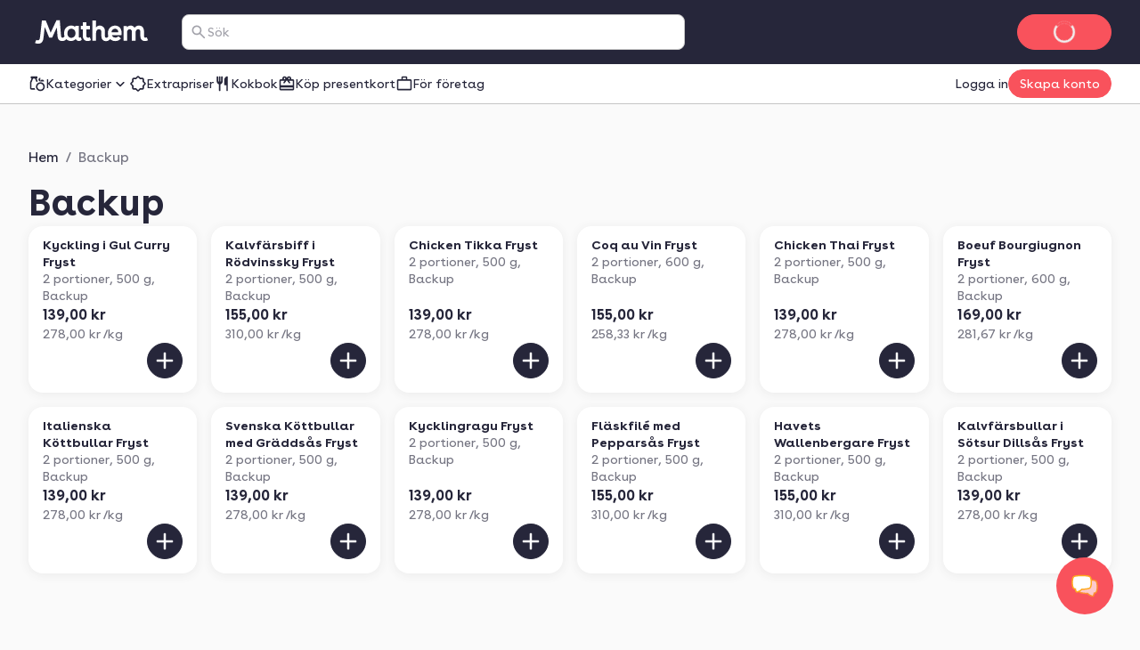

--- FILE ---
content_type: text/css; charset=UTF-8
request_url: https://www.mathem.se/_next/static/chunks/d470b00578c6126e.css
body_size: 16971
content:
html,body,div,span,applet,object,iframe,h1,h2,h3,h4,h5,h6,p,blockquote,pre,a,abbr,acronym,address,big,cite,code,del,dfn,em,img,ins,kbd,q,s,samp,small,strike,strong,sub,sup,tt,var,b,u,i,center,dl,dt,dd,ol,ul,li,fieldset,form,label,legend,table,caption,tbody,tfoot,thead,tr,th,td,article,aside,canvas,details,embed,figure,figcaption,footer,header,hgroup,menu,nav,output,ruby,section,summary,time,mark,audio,video{font-size:100%;font:inherit;vertical-align:baseline;border:0;margin:0;padding:0}article,aside,details,figcaption,figure,footer,header,hgroup,menu,nav,section{display:block}body{line-height:1}ol,ul{list-style:none}blockquote,q{quotes:none}blockquote:before,blockquote:after,q:before,q:after{content:"";content:none}table{border-spacing:0;border-collapse:collapse}html{-webkit-text-size-adjust:100%;line-height:1.15}body{margin:0}main{display:block}hr{box-sizing:content-box;height:0;overflow:visible}pre{font-family:monospace;font-size:1em}a{background-color:#0000}abbr[title]{border-bottom:none;-webkit-text-decoration:underline dotted;text-decoration:underline dotted}b,strong{font-weight:bolder}code,kbd,samp{font-family:monospace;font-size:1em}small{font-size:80%}sub,sup{vertical-align:baseline;font-size:75%;line-height:0;position:relative}sub{bottom:-.25em}sup{top:-.5em}img{border-style:none}button,input,optgroup,select,textarea{margin:0;font-family:inherit;font-size:100%;line-height:1.15}button,input{overflow:visible}button,select{text-transform:none}button,[type=button],[type=reset],[type=submit]{-webkit-appearance:button}button::-moz-focus-inner{border-style:none;padding:0}[type=button]::-moz-focus-inner{border-style:none;padding:0}[type=reset]::-moz-focus-inner{border-style:none;padding:0}[type=submit]::-moz-focus-inner{border-style:none;padding:0}button:-moz-focusring{outline:1px dotted buttontext}[type=button]:-moz-focusring{outline:1px dotted buttontext}[type=reset]:-moz-focusring{outline:1px dotted buttontext}[type=submit]:-moz-focusring{outline:1px dotted buttontext}legend{box-sizing:border-box;color:inherit;white-space:normal;max-width:100%;padding:0;display:table}progress{vertical-align:baseline}textarea{overflow:auto}[type=checkbox],[type=radio]{box-sizing:border-box;padding:0}[type=number]::-webkit-inner-spin-button{height:auto}[type=number]::-webkit-outer-spin-button{height:auto}[type=search]{-webkit-appearance:textfield;outline-offset:-2px}[type=search]::-webkit-search-decoration{-webkit-appearance:none}::-webkit-file-upload-button{-webkit-appearance:button;font:inherit}details{display:block}summary{display:list-item}template,[hidden]{display:none}hr{border-width:0}.mathem-theme{--breakpoint-sm:480px;--breakpoint-md:768px;--breakpoint-lg:992px;--breakpoint-xl:1280px;--aspect-ratio-4-3:"4/3";--aspect-ratio-3-2:"3/2";--aspect-ratio-16-4:"16/4";--aspect-ratio-16-9:"16/9";--aspect-ratio-21-9:"21/9";--aspect-ratio-8-3:"8/3";--aspect-ratio-1-1:"1/1";--aspect-ratio-3-4:"3/4";--border-width-0:0px;--border-width-1:1px;--border-width-2:2px;--border-radius-none:0px;--border-radius-small:8px;--border-radius-medium:16px;--border-radius-large:32px;--border-radius-full:99px;--spacing-0:0px;--spacing-1:4px;--spacing-2:8px;--spacing-3:12px;--spacing-4:16px;--spacing-5:20px;--spacing-6:24px;--spacing-7:32px;--spacing-8:48px;--spacing-9:64px;--spacing-10:80px;--spacing-11:96px;--spacing-12:112px;--spacing-13:128px;--font-size-100:16px;--font-size-200:18px;--font-size-300:20px;--font-size-400:22px;--font-size-500:25px;--font-size-600:28px;--font-size-700:32px;--font-size-800:36px;--font-size-900:41px;--font-size-000:0px;--font-size-050:12px;--font-size-075:14px;--line-height-0:1;--line-height-1:1.1;--line-height-2:1.2;--line-height-3:1.3;--line-height-4:1.4;--line-height-5:1.5;--font-weight-regular:var(--font-family-main-weight-regular);--font-weight-bold:var(--font-family-main-weight-bold);--text-style-base-font-family:var(--font-family-main-name);--text-style-base-font-size:var(--font-size-100);--text-style-base-font-weight:var(--font-family-main-weight-regular);--text-style-base-line-height:var(--line-height-5);--text-style-display-l-font-family:var(--font-family-title-name);--text-style-display-l-font-size-base:var(--font-size-600);--text-style-display-l-font-size-md:var(--font-size-900);--text-style-display-l-font-weight:var(--font-family-title-weight-bold);--text-style-display-l-line-height:var(--line-height-3);--text-style-display-m-font-family:var(--font-family-title-name);--text-style-display-m-font-size-base:var(--font-size-500);--text-style-display-m-font-size-md:var(--font-size-800);--text-style-display-m-font-weight:var(--font-family-title-weight-bold);--text-style-display-m-line-height:var(--line-height-3);--text-style-display-s-font-family:var(--font-family-title-name);--text-style-display-s-font-size-base:var(--font-size-400);--text-style-display-s-font-size-md:var(--font-size-700);--text-style-display-s-font-weight:var(--font-family-title-weight-bold);--text-style-display-s-line-height:var(--line-height-3);--text-style-display-xs-font-family:var(--font-family-title-name);--text-style-display-xs-font-size-base:var(--font-size-300);--text-style-display-xs-font-size-md:var(--font-size-600);--text-style-display-xs-font-weight:var(--font-family-title-weight-bold);--text-style-display-xs-line-height-base:var(--line-height-4);--text-style-display-xs-line-height-md:var(--line-height-3);--text-style-headline-l-font-family:var(--font-family-main-name);--text-style-headline-l-font-size-base:var(--font-size-600);--text-style-headline-l-font-size-md:var(--font-size-800);--text-style-headline-l-font-weight:var(--font-family-main-weight-bold);--text-style-headline-l-line-height-base:var(--line-height-4);--text-style-headline-l-line-height-md:var(--line-height-3);--text-style-headline-m-font-family:var(--font-family-main-name);--text-style-headline-m-font-size-base:var(--font-size-500);--text-style-headline-m-font-size-md:var(--font-size-700);--text-style-headline-m-font-weight:var(--font-family-main-weight-bold);--text-style-headline-m-line-height-base:var(--line-height-4);--text-style-headline-m-line-height-md:var(--line-height-3);--text-style-headline-s-font-family:var(--font-family-main-name);--text-style-headline-s-font-size-base:var(--font-size-400);--text-style-headline-s-font-size-md:var(--font-size-600);--text-style-headline-s-font-weight:var(--font-family-main-weight-bold);--text-style-headline-s-line-height-base:var(--line-height-4);--text-style-headline-s-line-height-md:var(--line-height-3);--text-style-headline-xs-font-family:var(--font-family-main-name);--text-style-headline-xs-font-size-base:var(--font-size-300);--text-style-headline-xs-font-size-md:var(--font-size-500);--text-style-headline-xs-font-weight:var(--font-family-main-weight-bold);--text-style-headline-xs-line-height:var(--line-height-4);--text-style-title-l-font-family:var(--font-family-main-name);--text-style-title-l-font-size-base:var(--font-size-300);--text-style-title-l-font-size-md:var(--font-size-400);--text-style-title-l-font-weight:var(--font-family-main-weight-bold);--text-style-title-l-line-height:var(--line-height-4);--text-style-title-m-font-family:var(--font-family-main-name);--text-style-title-m-font-size-base:var(--font-size-200);--text-style-title-m-font-size-md:var(--font-size-300);--text-style-title-m-font-weight:var(--font-family-main-weight-bold);--text-style-title-m-line-height-base:var(--line-height-4);--text-style-title-m-line-height-md:var(--line-height-5);--text-style-title-s-font-family:var(--font-family-main-name);--text-style-title-s-font-size-base:var(--font-size-100);--text-style-title-s-font-size-md:var(--font-size-200);--text-style-title-s-font-weight:var(--font-family-main-weight-bold);--text-style-title-s-line-height-base:var(--line-height-4);--text-style-title-s-line-height-md:var(--line-height-5);--text-style-title-xs-font-family:var(--font-family-main-name);--text-style-title-xs-font-size-base:var(--font-size-100);--text-style-title-xs-font-size-md:var(--font-size-100);--text-style-title-xs-font-weight:var(--font-family-main-weight-bold);--text-style-title-xs-line-height-base:var(--line-height-5);--text-style-title-xs-line-height-md:var(--line-height-5);--text-style-title-xxs-font-family:var(--font-family-main-name);--text-style-title-xxs-font-size-base:var(--font-size-075);--text-style-title-xxs-font-size-md:var(--font-size-075);--text-style-title-xxs-font-weight:var(--font-family-main-weight-bold);--text-style-title-xxs-line-height-base:var(--line-height-4);--text-style-title-xxs-line-height-md:var(--line-height-4);--text-style-body-xl-font-family:var(--font-family-main-name);--text-style-body-xl-font-size-base:var(--font-size-200);--text-style-body-xl-font-size-md:var(--font-size-300);--text-style-body-xl-font-weight:var(--font-family-main-weight-regular);--text-style-body-xl-line-height:var(--line-height-5);--text-style-body-l-font-family:var(--font-family-main-name);--text-style-body-l-font-size:var(--font-size-200);--text-style-body-l-font-weight:var(--font-family-main-weight-regular);--text-style-body-l-line-height:var(--line-height-5);--text-style-body-m-font-family:var(--font-family-main-name);--text-style-body-m-font-size:var(--font-size-100);--text-style-body-m-font-weight:var(--font-family-main-weight-regular);--text-style-body-m-line-height:var(--line-height-5);--text-style-body-s-font-family:var(--font-family-main-name);--text-style-body-s-font-size:var(--font-size-075);--text-style-body-s-font-weight:var(--font-family-main-weight-regular);--text-style-body-s-line-height:var(--line-height-4);--text-style-body-xs-font-family:var(--font-family-main-name);--text-style-body-xs-font-size:var(--font-size-050);--text-style-body-xs-font-weight:var(--font-family-main-weight-regular);--text-style-body-xs-line-height:var(--line-height-4);--text-style-label-l-font-family:var(--font-family-main-name);--text-style-label-l-font-size:var(--font-size-200);--text-style-label-l-font-weight:var(--font-family-main-weight-regular);--text-style-label-l-line-height:var(--line-height-5);--text-style-label-m-font-family:var(--font-family-main-name);--text-style-label-m-font-size:var(--font-size-100);--text-style-label-m-font-weight:var(--font-family-main-weight-regular);--text-style-label-m-line-height:var(--line-height-5);--text-style-label-s-font-family:var(--font-family-main-name);--text-style-label-s-font-size:var(--font-size-075);--text-style-label-s-font-weight:var(--font-family-main-weight-regular);--text-style-label-s-line-height:var(--line-height-4);--text-style-label-xs-font-family:var(--font-family-main-name);--text-style-label-xs-font-size:var(--font-size-050);--text-style-label-xs-font-weight:var(--font-family-main-weight-regular);--text-style-label-xs-line-height:var(--line-height-4);--max-width:1280px;--component-button-border-radius:var(--border-radius-full);--component-choice-chip-border-radius:var(--border-radius-full);--font-family-main-name:Buenos Aires var;--font-family-main-variable:true;--font-family-main-short-name:buenosAires;--font-family-main-ios-name:BuenosAiresVariableUpright-Regular;--font-family-main-font-feature-settings:"kern","calt" 0,"liga" 0,"dlig" 0;--font-family-main-weight-axis-id:2003270000;--font-family-main-weight-regular:400;--font-family-main-weight-bold:800;--font-family-legacy-name:Buenos Aires;--font-family-legacy-variable:false;--font-family-legacy-short-name:buenosAires;--font-family-legacy-weight-regular:400;--font-family-legacy-weight-bold:800;--font-family-title-name:Buenos Aires var;--font-family-title-variable:true;--font-family-title-short-name:buenosAires;--font-family-title-ios-name:BuenosAiresVariableUpright-Regular;--font-family-title-weight-axis-id:2003270000;--font-family-title-weight-regular:400;--font-family-title-weight-bold:800;--font-family-fallback-name:system-ui;--font-family-fallback-variable:false;--font-family-fallback-short-name:system-ui;--font-family-fallback-weight-regular:400;--font-family-fallback-weight-bold:800;--lightningcss-light:initial;--lightningcss-dark: ;--lightningcss-light:initial;--lightningcss-dark: ;color-scheme:light;--color-semantic-background-default:#fafafa;--color-semantic-background-subdued:#fff;--color-semantic-surface-default:#fff;--color-semantic-surface-subdued:#f1f1f1;--color-semantic-surface-hover:#e9e9e9;--color-semantic-surface-pressed:#c6c6c6;--color-semantic-surface-disabled:#fdfdfd;--color-semantic-surface-neutral-default:#f1f1f1;--color-semantic-surface-neutral-subdued:#ededed;--color-semantic-surface-neutral-hover:#e9e9e9;--color-semantic-surface-neutral-pressed:#a5a5a5;--color-semantic-surface-neutral-accent:#696969;--color-semantic-surface-critical-default:#f6d3d0;--color-semantic-surface-critical-subdued:#fbeae9;--color-semantic-surface-critical-hover:#efb1ae;--color-semantic-surface-critical-pressed:#df8881;--color-semantic-surface-critical-accent:#ac2119;--color-semantic-surface-info-default:#d0e0ec;--color-semantic-surface-info-subdued:#e9f1f6;--color-semantic-surface-info-hover:#a8c7dc;--color-semantic-surface-info-pressed:#86b2d0;--color-semantic-surface-info-accent:#216fa6;--color-semantic-surface-warning-default:#fbdcb0;--color-semantic-surface-warning-subdued:#fdf0de;--color-semantic-surface-warning-hover:#fbcb83;--color-semantic-surface-warning-pressed:#f6b55b;--color-semantic-surface-warning-accent:#ff8d36;--color-semantic-surface-success-default:#cbe7c0;--color-semantic-surface-success-subdued:#e6f4e1;--color-semantic-surface-success-hover:#a6d694;--color-semantic-surface-success-pressed:#86c973;--color-semantic-surface-success-accent:#3da617;--color-semantic-surface-spotlight-default:#eadacf;--color-semantic-surface-spotlight-subdued:#f3eae4;--color-semantic-surface-spotlight-hover:#e0c8b9;--color-semantic-surface-spotlight-pressed:#d6b8a4;--color-semantic-surface-spotlight-accent:#cda890;--color-semantic-surface-wow-default:#edf4f4;--color-semantic-surface-wow-subdued:#f3f8f8;--color-semantic-surface-wow-hover:#e7f1f1;--color-semantic-surface-wow-pressed:#e2eeee;--color-semantic-surface-wow-accent:#c0caca;--color-semantic-surface-sale:#f9525c;--color-semantic-surface-promotion:#26263a;--color-semantic-surface-sold-out:#fb9398;--color-semantic-surface-news:#26263a;--color-semantic-surface-in-season:#e6f4e1;--color-semantic-surface-price-press:#ffecc7;--color-semantic-surface-product-image-background:#fff;--color-semantic-surface-header:#26263a;--color-semantic-surface-header-hover:#4d4d5d;--color-semantic-surface-header-pressed:#1b1b29;--color-semantic-surface-scrim:#202031;--color-semantic-surface-footer-top:#1b1b29;--color-semantic-surface-footer-bottom:#1b1b29;--color-semantic-surface-tab-bar:#26263a;--color-semantic-surface-decorative-one:#26263a;--color-semantic-surface-white:#fff;--color-semantic-surface-dark:#1b1b29;--color-semantic-surface-inverted:#1b1b29;--color-semantic-surface-brand-1:#fbe9b6;--color-semantic-surface-brand-1-hover:#fd7;--color-semantic-chip-default:#fff;--color-semantic-chip-hover:#e9e9e9;--color-semantic-chip-pressed:#c6c6c6;--color-semantic-chip-selected:#26263a;--color-semantic-chip-selected-hover:#1b1b29;--color-semantic-chip-selected-pressed:#11111a;--color-semantic-chip-secondary-default:#fff;--color-semantic-chip-secondary-hover:#e9e9e9;--color-semantic-chip-secondary-pressed:#c6c6c6;--color-semantic-chip-secondary-selected:#f9525c;--color-semantic-chip-secondary-selected-hover:#d4464e;--color-semantic-chip-secondary-selected-pressed:#b23a41;--color-semantic-text-default:#26263a;--color-semantic-text-subdued:#767683;--color-semantic-text-disabled:#a2a2aa;--color-semantic-text-critical:#8d1c16;--color-semantic-text-warning:#7f4a00;--color-semantic-text-info:#216fa6;--color-semantic-text-success:#2b7610;--color-semantic-text-interactive:#f9525c;--color-semantic-text-interactive-hover:#d4464e;--color-semantic-text-interactive-pressed:#d4464e;--color-semantic-text-interactive-footer:#f9525c;--color-semantic-text-interactive-footer-hover:#d4464e;--color-semantic-text-interactive-footer-pressed:#d4464e;--color-semantic-text-spotlight:#927766;--color-semantic-text-wow:#a0a9a9;--color-semantic-text-display:#26263a;--color-semantic-text-sale:#f9525c;--color-semantic-text-white:#fff;--color-semantic-text-dark:#161621;--color-semantic-text-inverted:#fff;--color-semantic-text-on-button-primary:#fff;--color-semantic-text-on-button-secondary:#26263a;--color-semantic-text-on-button-tertiary:#26263a;--color-semantic-text-on-button-quaternary:#fff;--color-semantic-text-on-button-stepper:#fff;--color-semantic-text-on-button-critical:#fff;--color-semantic-text-on-button-critical-secondary:#ac2119;--color-semantic-text-on-button-info:#fff;--color-semantic-text-on-button-warning:#fff;--color-semantic-text-on-button-success:#fff;--color-semantic-text-on-button-spotlight:#26263a;--color-semantic-text-on-button-wow:#11111a;--color-semantic-text-on-critical:#450d0b;--color-semantic-text-on-warning:#5c3600;--color-semantic-text-on-info:#0e2f46;--color-semantic-text-on-success:#19430a;--color-semantic-text-on-spotlight:#26263a;--color-semantic-text-on-wow:#11111a;--color-semantic-text-on-sale:#fff;--color-semantic-text-on-promotion:#fff;--color-semantic-text-on-sold-out:#8d1c16;--color-semantic-text-on-news:#26263a;--color-semantic-text-on-in-season:#19430a;--color-semantic-text-on-price-press:#26263a;--color-semantic-text-on-image:#fff;--color-semantic-text-on-interactive:#fff;--color-semantic-text-on-header:#fff;--color-semantic-text-on-footer:#fff;--color-semantic-text-on-tab-bar:#fff;--color-semantic-text-on-pill-neutral:#26263a;--color-semantic-text-on-pill-critical:#450d0b;--color-semantic-text-on-pill-critical-subdued:#450d0b;--color-semantic-text-on-pill-warning:#5c3600;--color-semantic-text-on-pill-info:#0e2f46;--color-semantic-text-on-pill-success:#19430a;--color-semantic-text-on-pill-success-subdued:#19430a;--color-semantic-text-on-pill-spotlight:#fff;--color-semantic-text-on-pill-spotlight-subdued:#fff;--color-semantic-text-on-pill-sale:#fff;--color-semantic-text-on-pill-promotion-1:#fff;--color-semantic-text-on-pill-promotion-2:#26263a;--color-semantic-text-on-pill-promotion-3:#26263a;--color-semantic-text-on-pill-bonus:#fdfdfd;--color-semantic-text-on-pill-bonus-subdued:#11111a;--color-semantic-interactive-default:#26263a;--color-semantic-interactive-hover:#161621;--color-semantic-interactive-pressed:#11111a;--color-semantic-interactive-disabled:#a2a2aa;--color-semantic-interactive-outline-default:#216fa6;--color-semantic-interactive-outline-hover:#11111a;--color-semantic-button-primary-default:#f9525c;--color-semantic-button-primary-hover:#d4464e;--color-semantic-button-primary-pressed:#d4464e;--color-semantic-button-secondary-default:#fff;--color-semantic-button-secondary-hover:#ededed;--color-semantic-button-secondary-pressed:#c6c6c6;--color-semantic-button-tertiary-default:#0000;--color-semantic-button-tertiary-hover:#ededed;--color-semantic-button-tertiary-pressed:#c6c6c6;--color-semantic-button-quaternary-default:#0000;--color-semantic-button-quaternary-hover:#1b1b29;--color-semantic-button-quaternary-pressed:#11111a;--color-semantic-button-stepper-default:#26263a;--color-semantic-button-stepper-hover:#11111a;--color-semantic-button-stepper-pressed:#11111a;--color-semantic-button-critical-default:#ac2119;--color-semantic-button-critical-hover:#8d1c16;--color-semantic-button-critical-pressed:#8d1c16;--color-semantic-button-critical-secondary-default:#fff;--color-semantic-button-critical-secondary-hover:#f6f6f6;--color-semantic-button-critical-secondary-pressed:#ededed;--color-semantic-button-info-default:#216fa6;--color-semantic-button-info-hover:#4d8cb8;--color-semantic-button-info-pressed:#86b2d0;--color-semantic-button-warning-default:#d17a00;--color-semantic-button-warning-hover:#ff9d00;--color-semantic-button-warning-pressed:#f6b55b;--color-semantic-button-success-default:#2b7610;--color-semantic-button-success-hover:#358f14;--color-semantic-button-success-pressed:#3da617;--color-semantic-button-spotlight-default:#cda890;--color-semantic-button-spotlight-hover:#ae8f7a;--color-semantic-button-spotlight-pressed:#ae8f7a;--color-semantic-button-wow-default:#c0caca;--color-semantic-button-wow-hover:#a0a9a9;--color-semantic-button-wow-pressed:#c0caca;--color-semantic-border-default:#c6c6c6;--color-semantic-border-hover:#a5a5a5;--color-semantic-border-pressed:#858585;--color-semantic-border-disabled:#f6f6f6;--color-semantic-border-critical:#ac2119;--color-semantic-border-info:#216fa6;--color-semantic-border-warning:#ff8d36;--color-semantic-border-success:#3da617;--color-semantic-border-spotlight:#ae8f7a;--color-semantic-border-wow:#c0caca;--color-semantic-border-selected:#b23a41;--color-semantic-divider-default:#c6c6c6;--color-semantic-divider-subdued:#ededed;--color-semantic-decorative-surface-one:#26263a;--color-semantic-focus-default:#26263a;--color-semantic-pill-neutral:#e9e9e9;--color-semantic-pill-critical:#f6d3d0;--color-semantic-pill-critical-subdued:#fbeae9;--color-semantic-pill-warning:#fbdcb0;--color-semantic-pill-info:#d0e0ec;--color-semantic-pill-success:#cbe7c0;--color-semantic-pill-success-subdued:#e6f4e1;--color-semantic-pill-spotlight:#f9525c;--color-semantic-pill-spotlight-subdued:#fa7279;--color-semantic-pill-sale:#f9525c;--color-semantic-pill-promotion-1:#f9525c;--color-semantic-pill-promotion-2:#ffe26c;--color-semantic-pill-promotion-3:#ff9b33;--color-semantic-pill-bonus:#11111a;--color-semantic-pill-bonus-subdued:#e9e9e9;--color-semantic-logo-default:#fff;--color-semantic-illustration-default:#f9525c;--color-semantic-shadow-default:#f1f1f1;font-family:var(--font-family-main-name),var(--font-family-fallback-name);-webkit-font-smoothing:antialiased;font-weight:var(--font-family-main-weight-regular);text-rendering:optimizeLegibility;-moz-osx-font-smoothing:grayscale;-webkit-text-size-adjust:100%}@supports (font-variation-settings:normal){.mathem-theme{font-feature-settings:var(--font-family-main-font-feature-settings)}}@font-face{font-family:Buenos Aires var;font-style:normal;font-named-instance:"Regular";font-weight:100 900;src:url(../media/BuenosAiresVariableUprightWeb.507da056.woff2)format("woff2 supports variations(gvar)"),url(../media/BuenosAiresVariableUprightWeb.507da056.woff2)format("woff2-variations"),url(../media/BuenosAiresVariableUprightWeb.507da056.woff2)format("woff2");font-display:swap}@font-face{font-family:Buenos Aires var;font-style:italic;font-named-instance:"Italic";font-weight:100 900;src:url(../media/BuenosAiresVariableItalicWeb.52ad58de.woff2)format("woff2 supports variations(gvar)"),url(../media/BuenosAiresVariableItalicWeb.52ad58de.woff2)format("woff2-variations"),url(../media/BuenosAiresVariableItalicWeb.52ad58de.woff2)format("woff2");font-display:swap}.k-text-style{font-family:var(--text-style-base-font-family);font-size:var(--text-style-base-font-size);font-weight:var(--text-style-base-font-weight);line-height:var(--text-style-base-line-height)}.k-text-style--display-l{font-family:var(--text-style-display-l-font-family);font-size:var(--text-style-display-l-font-size-base);font-weight:var(--text-style-display-l-font-weight);line-height:var(--text-style-display-l-line-height)}.k-text-style--display-m{font-family:var(--text-style-display-m-font-family);font-size:var(--text-style-display-m-font-size-base);font-weight:var(--text-style-display-m-font-weight);line-height:var(--text-style-display-m-line-height)}.k-text-style--display-s{font-family:var(--text-style-display-s-font-family);font-size:var(--text-style-display-s-font-size-base);font-weight:var(--text-style-display-s-font-weight);line-height:var(--text-style-display-s-line-height)}.k-text-style--display-xs{font-family:var(--text-style-display-xs-font-family);font-size:var(--text-style-display-xs-font-size-base);font-weight:var(--text-style-display-xs-font-weight);line-height:var(--text-style-display-xs-line-height-base)}.k-text-style--headline-l{font-family:var(--text-style-headline-l-font-family);font-size:var(--text-style-headline-l-font-size-base);font-weight:var(--text-style-headline-l-font-weight);line-height:var(--text-style-headline-l-line-height-base)}.k-text-style--headline-m{font-family:var(--text-style-headline-m-font-family);font-size:var(--text-style-headline-m-font-size-base);font-weight:var(--text-style-headline-m-font-weight);line-height:var(--text-style-headline-m-line-height-base)}.k-text-style--headline-s{font-family:var(--text-style-headline-s-font-family);font-size:var(--text-style-headline-s-font-size-base);font-weight:var(--text-style-headline-s-font-weight);line-height:var(--text-style-headline-s-line-height-base)}.k-text-style--headline-xs{font-family:var(--text-style-headline-xs-font-family);font-size:var(--text-style-headline-xs-font-size-base);font-weight:var(--text-style-headline-xs-font-weight);line-height:var(--text-style-headline-xs-line-height)}.k-text-style--title-l{font-family:var(--text-style-title-l-font-family);font-size:var(--text-style-title-l-font-size-base);font-weight:var(--text-style-title-l-font-weight);line-height:var(--text-style-title-l-line-height)}.k-text-style--title-m{font-family:var(--text-style-title-m-font-family);font-size:var(--text-style-title-m-font-size-base);font-weight:var(--text-style-title-m-font-weight);line-height:var(--text-style-title-m-line-height-base)}.k-text-style--title-s{font-family:var(--text-style-title-s-font-family);font-size:var(--text-style-title-s-font-size-base);font-weight:var(--text-style-title-s-font-weight);line-height:var(--text-style-title-s-line-height-base)}.k-text-style--title-xs{font-family:var(--text-style-title-xs-font-family);font-size:var(--text-style-title-xs-font-size-base);font-weight:var(--text-style-title-xs-font-weight);line-height:var(--text-style-title-xs-line-height-base)}.k-text-style--title-xxs{font-family:var(--text-style-title-xxs-font-family);font-size:var(--text-style-title-xxs-font-size-base);font-weight:var(--text-style-title-xxs-font-weight);line-height:var(--text-style-title-xxs-line-height-base)}.k-text-style--body-xl{font-family:var(--text-style-body-xl-font-family);font-size:var(--text-style-body-xl-font-size-base);font-weight:var(--text-style-body-xl-font-weight);line-height:var(--text-style-body-xl-line-height)}.k-text-style--body-l{font-family:var(--text-style-body-l-font-family);font-size:var(--text-style-body-l-font-size);font-weight:var(--text-style-body-l-font-weight);line-height:var(--text-style-body-l-line-height)}.k-text-style--body-m{font-family:var(--text-style-body-m-font-family);font-size:var(--text-style-body-m-font-size);font-weight:var(--text-style-body-m-font-weight);line-height:var(--text-style-body-m-line-height)}.k-text-style--body-s{font-family:var(--text-style-body-s-font-family);font-size:var(--text-style-body-s-font-size);font-weight:var(--text-style-body-s-font-weight);line-height:var(--text-style-body-s-line-height)}.k-text-style--body-xs{font-family:var(--text-style-body-xs-font-family);font-size:var(--text-style-body-xs-font-size);font-weight:var(--text-style-body-xs-font-weight);line-height:var(--text-style-body-xs-line-height)}.k-text-style--label-l{font-family:var(--text-style-label-l-font-family);font-size:var(--text-style-label-l-font-size);font-weight:var(--text-style-label-l-font-weight);line-height:var(--text-style-label-l-line-height)}.k-text-style--label-m{font-family:var(--text-style-label-m-font-family);font-size:var(--text-style-label-m-font-size);font-weight:var(--text-style-label-m-font-weight);line-height:var(--text-style-label-m-line-height)}.k-text-style--label-s{font-family:var(--text-style-label-s-font-family);font-size:var(--text-style-label-s-font-size);font-weight:var(--text-style-label-s-font-weight);line-height:var(--text-style-label-s-line-height)}.k-text-style--label-xs{font-family:var(--text-style-label-xs-font-family);font-size:var(--text-style-label-xs-font-size);font-weight:var(--text-style-label-xs-font-weight);line-height:var(--text-style-label-xs-line-height)}@media only screen and (min-width:768px){.k-text-style--display-l{font-size:var(--text-style-display-l-font-size-md)}.k-text-style--display-m{font-size:var(--text-style-display-m-font-size-md)}.k-text-style--display-s{font-size:var(--text-style-display-s-font-size-md)}.k-text-style--display-xs{font-size:var(--text-style-display-xs-font-size-md);line-height:var(--text-style-display-xs-line-height-md)}.k-text-style--headline-l{font-size:var(--text-style-headline-l-font-size-md);line-height:var(--text-style-headline-l-line-height-md)}.k-text-style--headline-m{font-size:var(--text-style-headline-m-font-size-md);line-height:var(--text-style-headline-m-line-height-md)}.k-text-style--headline-s{font-size:var(--text-style-headline-s-font-size-md);line-height:var(--text-style-headline-s-line-height-md)}.k-text-style--headline-xs{font-size:var(--text-style-headline-xs-font-size-md)}.k-text-style--title-l{font-size:var(--text-style-title-l-font-size-md)}.k-text-style--title-m{font-size:var(--text-style-title-m-font-size-md);line-height:var(--text-style-title-m-line-height-md)}.k-text-style--title-s{font-size:var(--text-style-title-s-font-size-md);line-height:var(--text-style-title-s-line-height-md)}.k-text-style--title-xs{font-size:var(--text-style-title-xs-font-size-md);line-height:var(--text-style-title-xs-line-height-md)}.k-text-style--title-xxs{font-size:var(--text-style-title-xxs-font-size-md);line-height:var(--text-style-title-xxs-line-height-md)}.k-text-style--body-xl{font-size:var(--text-style-body-xl-font-size-md)}}.k-grid--row-gap-spacing-0{row-gap:var(--spacing-0)}.k-grid--row-gap-spacing-1{row-gap:var(--spacing-1)}.k-grid--row-gap-spacing-2{row-gap:var(--spacing-2)}.k-grid--row-gap-spacing-3{row-gap:var(--spacing-3)}.k-grid--row-gap-spacing-4{row-gap:var(--spacing-4)}.k-grid--row-gap-spacing-5{row-gap:var(--spacing-5)}.k-grid--row-gap-spacing-6{row-gap:var(--spacing-6)}.k-grid--row-gap-spacing-7{row-gap:var(--spacing-7)}.k-grid--row-gap-spacing-8{row-gap:var(--spacing-8)}.k-grid--row-gap-spacing-9{row-gap:var(--spacing-9)}.k-grid--row-gap-spacing-10{row-gap:var(--spacing-10)}.k-grid--row-gap-spacing-11{row-gap:var(--spacing-11)}.k-grid--row-gap-spacing-12{row-gap:var(--spacing-12)}.k-grid--row-gap-spacing-13{row-gap:var(--spacing-13)}.k-grid{column-gap:var(--spacing-3);grid-template-columns:repeat(12,1fr);display:grid}.k-grid .k-grid-span-1{grid-column-end:span 1}.k-grid .k-grid-start-1{grid-column-start:1}.k-grid .k-grid-column-order-1{order:1}.k-grid .k-grid-span-2{grid-column-end:span 2}.k-grid .k-grid-start-2{grid-column-start:2}.k-grid .k-grid-column-order-2{order:2}.k-grid .k-grid-span-3{grid-column-end:span 3}.k-grid .k-grid-start-3{grid-column-start:3}.k-grid .k-grid-column-order-3{order:3}.k-grid .k-grid-span-4{grid-column-end:span 4}.k-grid .k-grid-start-4{grid-column-start:4}.k-grid .k-grid-column-order-4{order:4}.k-grid .k-grid-span-5{grid-column-end:span 5}.k-grid .k-grid-start-5{grid-column-start:5}.k-grid .k-grid-column-order-5{order:5}.k-grid .k-grid-span-6{grid-column-end:span 6}.k-grid .k-grid-start-6{grid-column-start:6}.k-grid .k-grid-column-order-6{order:6}.k-grid .k-grid-span-7{grid-column-end:span 7}.k-grid .k-grid-start-7{grid-column-start:7}.k-grid .k-grid-column-order-7{order:7}.k-grid .k-grid-span-8{grid-column-end:span 8}.k-grid .k-grid-start-8{grid-column-start:8}.k-grid .k-grid-column-order-8{order:8}.k-grid .k-grid-span-9{grid-column-end:span 9}.k-grid .k-grid-start-9{grid-column-start:9}.k-grid .k-grid-column-order-9{order:9}.k-grid .k-grid-span-10{grid-column-end:span 10}.k-grid .k-grid-start-10{grid-column-start:10}.k-grid .k-grid-column-order-10{order:10}.k-grid .k-grid-span-11{grid-column-end:span 11}.k-grid .k-grid-start-11{grid-column-start:11}.k-grid .k-grid-column-order-11{order:11}.k-grid .k-grid-span-12{grid-column-end:span 12}.k-grid .k-grid-start-12{grid-column-start:12}.k-grid .k-grid-column-order-12{order:12}.k-flex{display:flex}.k-inline-flex{display:inline-flex}.k-flex--gap-0{gap:var(--spacing-0)}.k-flex--gap-1{gap:var(--spacing-1)}.k-flex--gap-2{gap:var(--spacing-2)}.k-flex--gap-3{gap:var(--spacing-3)}.k-flex--gap-4{gap:var(--spacing-4)}.k-flex--gap-5{gap:var(--spacing-5)}.k-flex--gap-6{gap:var(--spacing-6)}.k-flex--gap-7{gap:var(--spacing-7)}.k-flex--gap-8{gap:var(--spacing-8)}.k-flex--gap-9{gap:var(--spacing-9)}.k-flex--gap-10{gap:var(--spacing-10)}.k-flex--gap-11{gap:var(--spacing-11)}.k-flex--gap-12{gap:var(--spacing-12)}.k-flex--gap-13{gap:var(--spacing-13)}.k-flex--direction-row{flex-direction:row}.k-flex--direction-column{flex-direction:column}.k-flex--direction-row-reverse{flex-direction:row-reverse}.k-flex--direction-column-reverse{flex-direction:column-reverse}.k-flex--wrap-nowrap{flex-wrap:nowrap}.k-flex--wrap-wrap{flex-wrap:wrap}.k-flex--wrap-wrap-reverse{flex-wrap:wrap-reverse}.k-flex--grow-0{flex-grow:0}.k-flex--grow-1{flex-grow:1}.k-flex--shrink-0{flex-shrink:0}.k-flex--shrink-1{flex-shrink:1}.k-flex-item--min-width-0{min-width:0}.k-flex--outer-gap-start:before,.k-flex--outer-gap-end:after{content:" "}.k-text-color--default{color:var(--color-semantic-text-default)}.k-text-color--subdued{color:var(--color-semantic-text-subdued)}.k-text-color--disabled{color:var(--color-semantic-text-disabled)}.k-text-color--critical{color:var(--color-semantic-text-critical)}.k-text-color--warning{color:var(--color-semantic-text-warning)}.k-text-color--info{color:var(--color-semantic-text-info)}.k-text-color--success{color:var(--color-semantic-text-success)}.k-text-color--interactive{color:var(--color-semantic-text-interactive)}.k-text-color--interactive-hover{color:var(--color-semantic-text-interactive-hover)}.k-text-color--interactive-pressed{color:var(--color-semantic-text-interactive-pressed)}.k-text-color--interactive-footer{color:var(--color-semantic-text-interactive-footer)}.k-text-color--interactive-footer-hover{color:var(--color-semantic-text-interactive-footer-hover)}.k-text-color--interactive-footer-pressed{color:var(--color-semantic-text-interactive-footer-pressed)}.k-text-color--spotlight{color:var(--color-semantic-text-spotlight)}.k-text-color--wow{color:var(--color-semantic-text-wow)}.k-text-color--display{color:var(--color-semantic-text-display)}.k-text-color--sale{color:var(--color-semantic-text-sale)}.k-text-color--white{color:var(--color-semantic-text-white)}.k-text-color--dark{color:var(--color-semantic-text-dark)}.k-text-color--inverted{color:var(--color-semantic-text-inverted)}.k-text-color--on-button-primary{color:var(--color-semantic-text-on-button-primary)}.k-text-color--on-button-secondary{color:var(--color-semantic-text-on-button-secondary)}.k-text-color--on-button-tertiary{color:var(--color-semantic-text-on-button-tertiary)}.k-text-color--on-button-quaternary{color:var(--color-semantic-text-on-button-quaternary)}.k-text-color--on-button-stepper{color:var(--color-semantic-text-on-button-stepper)}.k-text-color--on-button-critical{color:var(--color-semantic-text-on-button-critical)}.k-text-color--on-button-critical-secondary{color:var(--color-semantic-text-on-button-critical-secondary)}.k-text-color--on-button-info{color:var(--color-semantic-text-on-button-info)}.k-text-color--on-button-warning{color:var(--color-semantic-text-on-button-warning)}.k-text-color--on-button-success{color:var(--color-semantic-text-on-button-success)}.k-text-color--on-button-spotlight{color:var(--color-semantic-text-on-button-spotlight)}.k-text-color--on-button-wow{color:var(--color-semantic-text-on-button-wow)}.k-text-color--on-critical{color:var(--color-semantic-text-on-critical)}.k-text-color--on-warning{color:var(--color-semantic-text-on-warning)}.k-text-color--on-info{color:var(--color-semantic-text-on-info)}.k-text-color--on-success{color:var(--color-semantic-text-on-success)}.k-text-color--on-spotlight{color:var(--color-semantic-text-on-spotlight)}.k-text-color--on-wow{color:var(--color-semantic-text-on-wow)}.k-text-color--on-sale{color:var(--color-semantic-text-on-sale)}.k-text-color--on-promotion{color:var(--color-semantic-text-on-promotion)}.k-text-color--on-sold-out{color:var(--color-semantic-text-on-sold-out)}.k-text-color--on-news{color:var(--color-semantic-text-on-news)}.k-text-color--on-in-season{color:var(--color-semantic-text-on-in-season)}.k-text-color--on-price-press{color:var(--color-semantic-text-on-price-press)}.k-text-color--on-image{color:var(--color-semantic-text-on-image)}.k-text-color--on-interactive{color:var(--color-semantic-text-on-interactive)}.k-text-color--on-header{color:var(--color-semantic-text-on-header)}.k-text-color--on-footer{color:var(--color-semantic-text-on-footer)}.k-text-color--on-tab-bar{color:var(--color-semantic-text-on-tab-bar)}.k-text-color--on-pill-neutral{color:var(--color-semantic-text-on-pill-neutral)}.k-text-color--on-pill-critical{color:var(--color-semantic-text-on-pill-critical)}.k-text-color--on-pill-critical-subdued{color:var(--color-semantic-text-on-pill-critical-subdued)}.k-text-color--on-pill-warning{color:var(--color-semantic-text-on-pill-warning)}.k-text-color--on-pill-info{color:var(--color-semantic-text-on-pill-info)}.k-text-color--on-pill-success{color:var(--color-semantic-text-on-pill-success)}.k-text-color--on-pill-success-subdued{color:var(--color-semantic-text-on-pill-success-subdued)}.k-text-color--on-pill-spotlight{color:var(--color-semantic-text-on-pill-spotlight)}.k-text-color--on-pill-spotlight-subdued{color:var(--color-semantic-text-on-pill-spotlight-subdued)}.k-text-color--on-pill-sale{color:var(--color-semantic-text-on-pill-sale)}.k-text-color--on-pill-promotion-1{color:var(--color-semantic-text-on-pill-promotion-1)}.k-text-color--on-pill-promotion-2{color:var(--color-semantic-text-on-pill-promotion-2)}.k-text-color--on-pill-promotion-3{color:var(--color-semantic-text-on-pill-promotion-3)}.k-text-color--on-pill-bonus{color:var(--color-semantic-text-on-pill-bonus)}.k-text-color--on-pill-bonus-subdued{color:var(--color-semantic-text-on-pill-bonus-subdued)}.k-bg--background-default{background-color:var(--color-semantic-background-default)}.k-bg--background-subdued{background-color:var(--color-semantic-background-subdued)}.k-bg--surface-default{background-color:var(--color-semantic-surface-default)}.k-bg--surface-subdued{background-color:var(--color-semantic-surface-subdued)}.k-bg--surface-hover{background-color:var(--color-semantic-surface-hover)}.k-bg--surface-pressed{background-color:var(--color-semantic-surface-pressed)}.k-bg--surface-disabled{background-color:var(--color-semantic-surface-disabled)}.k-bg--surface-neutral-default{background-color:var(--color-semantic-surface-neutral-default)}.k-bg--surface-neutral-subdued{background-color:var(--color-semantic-surface-neutral-subdued)}.k-bg--surface-neutral-hover{background-color:var(--color-semantic-surface-neutral-hover)}.k-bg--surface-neutral-pressed{background-color:var(--color-semantic-surface-neutral-pressed)}.k-bg--surface-neutral-accent{background-color:var(--color-semantic-surface-neutral-accent)}.k-bg--surface-critical-default{background-color:var(--color-semantic-surface-critical-default)}.k-bg--surface-critical-subdued{background-color:var(--color-semantic-surface-critical-subdued)}.k-bg--surface-critical-hover{background-color:var(--color-semantic-surface-critical-hover)}.k-bg--surface-critical-pressed{background-color:var(--color-semantic-surface-critical-pressed)}.k-bg--surface-critical-accent{background-color:var(--color-semantic-surface-critical-accent)}.k-bg--surface-info-default{background-color:var(--color-semantic-surface-info-default)}.k-bg--surface-info-subdued{background-color:var(--color-semantic-surface-info-subdued)}.k-bg--surface-info-hover{background-color:var(--color-semantic-surface-info-hover)}.k-bg--surface-info-pressed{background-color:var(--color-semantic-surface-info-pressed)}.k-bg--surface-info-accent{background-color:var(--color-semantic-surface-info-accent)}.k-bg--surface-warning-default{background-color:var(--color-semantic-surface-warning-default)}.k-bg--surface-warning-subdued{background-color:var(--color-semantic-surface-warning-subdued)}.k-bg--surface-warning-hover{background-color:var(--color-semantic-surface-warning-hover)}.k-bg--surface-warning-pressed{background-color:var(--color-semantic-surface-warning-pressed)}.k-bg--surface-warning-accent{background-color:var(--color-semantic-surface-warning-accent)}.k-bg--surface-success-default{background-color:var(--color-semantic-surface-success-default)}.k-bg--surface-success-subdued{background-color:var(--color-semantic-surface-success-subdued)}.k-bg--surface-success-hover{background-color:var(--color-semantic-surface-success-hover)}.k-bg--surface-success-pressed{background-color:var(--color-semantic-surface-success-pressed)}.k-bg--surface-success-accent{background-color:var(--color-semantic-surface-success-accent)}.k-bg--surface-spotlight-default{background-color:var(--color-semantic-surface-spotlight-default)}.k-bg--surface-spotlight-subdued{background-color:var(--color-semantic-surface-spotlight-subdued)}.k-bg--surface-spotlight-hover{background-color:var(--color-semantic-surface-spotlight-hover)}.k-bg--surface-spotlight-pressed{background-color:var(--color-semantic-surface-spotlight-pressed)}.k-bg--surface-spotlight-accent{background-color:var(--color-semantic-surface-spotlight-accent)}.k-bg--surface-wow-default{background-color:var(--color-semantic-surface-wow-default)}.k-bg--surface-wow-subdued{background-color:var(--color-semantic-surface-wow-subdued)}.k-bg--surface-wow-hover{background-color:var(--color-semantic-surface-wow-hover)}.k-bg--surface-wow-pressed{background-color:var(--color-semantic-surface-wow-pressed)}.k-bg--surface-wow-accent{background-color:var(--color-semantic-surface-wow-accent)}.k-bg--surface-sale{background-color:var(--color-semantic-surface-sale)}.k-bg--surface-promotion{background-color:var(--color-semantic-surface-promotion)}.k-bg--surface-sold-out{background-color:var(--color-semantic-surface-sold-out)}.k-bg--surface-news{background-color:var(--color-semantic-surface-news)}.k-bg--surface-in-season{background-color:var(--color-semantic-surface-in-season)}.k-bg--surface-price-press{background-color:var(--color-semantic-surface-price-press)}.k-bg--surface-product-image-background{background-color:var(--color-semantic-surface-product-image-background)}.k-bg--surface-header{background-color:var(--color-semantic-surface-header)}.k-bg--surface-header-hover{background-color:var(--color-semantic-surface-header-hover)}.k-bg--surface-header-pressed{background-color:var(--color-semantic-surface-header-pressed)}.k-bg--surface-scrim{background-color:var(--color-semantic-surface-scrim)}.k-bg--surface-footer-top{background-color:var(--color-semantic-surface-footer-top)}.k-bg--surface-footer-bottom{background-color:var(--color-semantic-surface-footer-bottom)}.k-bg--surface-tab-bar{background-color:var(--color-semantic-surface-tab-bar)}.k-bg--surface-decorative-one{background-color:var(--color-semantic-surface-decorative-one)}.k-bg--surface-white{background-color:var(--color-semantic-surface-white)}.k-bg--surface-dark{background-color:var(--color-semantic-surface-dark)}.k-bg--surface-inverted{background-color:var(--color-semantic-surface-inverted)}.k-bg--surface-brand-1{background-color:var(--color-semantic-surface-brand-1)}.k-bg--surface-brand-1-hover{background-color:var(--color-semantic-surface-brand-1-hover)}.k-icon-w16 svg{width:16px;height:16px}.k-icon-w20 svg{width:20px;height:20px}.k-icon-w24 svg{width:24px;height:24px}.k-icon-w32 svg{width:32px;height:32px}.k-icon-w40 svg{width:40px;height:40px}.k-icon-w48 svg{width:48px;height:48px}.k-icon-fill-parent,.k-icon-fill-parent svg{height:100%}.k-icon-fill-default{color:var(--color-semantic-text-default)}.k-icon-fill-subdued{color:var(--color-semantic-text-subdued)}.k-icon-fill-disabled{color:var(--color-semantic-text-disabled)}.k-icon-fill-critical{color:var(--color-semantic-text-critical)}.k-icon-fill-warning{color:var(--color-semantic-text-warning)}.k-icon-fill-info{color:var(--color-semantic-text-info)}.k-icon-fill-success{color:var(--color-semantic-text-success)}.k-icon-fill-interactive{color:var(--color-semantic-text-interactive)}.k-icon-fill-interactive-hover{color:var(--color-semantic-text-interactive-hover)}.k-icon-fill-interactive-pressed{color:var(--color-semantic-text-interactive-pressed)}.k-icon-fill-interactive-footer{color:var(--color-semantic-text-interactive-footer)}.k-icon-fill-interactive-footer-hover{color:var(--color-semantic-text-interactive-footer-hover)}.k-icon-fill-interactive-footer-pressed{color:var(--color-semantic-text-interactive-footer-pressed)}.k-icon-fill-spotlight{color:var(--color-semantic-text-spotlight)}.k-icon-fill-wow{color:var(--color-semantic-text-wow)}.k-icon-fill-display{color:var(--color-semantic-text-display)}.k-icon-fill-sale{color:var(--color-semantic-text-sale)}.k-icon-fill-white{color:var(--color-semantic-text-white)}.k-icon-fill-dark{color:var(--color-semantic-text-dark)}.k-icon-fill-inverted{color:var(--color-semantic-text-inverted)}.k-icon-fill-on-button-primary{color:var(--color-semantic-text-on-button-primary)}.k-icon-fill-on-button-secondary{color:var(--color-semantic-text-on-button-secondary)}.k-icon-fill-on-button-tertiary{color:var(--color-semantic-text-on-button-tertiary)}.k-icon-fill-on-button-quaternary{color:var(--color-semantic-text-on-button-quaternary)}.k-icon-fill-on-button-stepper{color:var(--color-semantic-text-on-button-stepper)}.k-icon-fill-on-button-critical{color:var(--color-semantic-text-on-button-critical)}.k-icon-fill-on-button-critical-secondary{color:var(--color-semantic-text-on-button-critical-secondary)}.k-icon-fill-on-button-info{color:var(--color-semantic-text-on-button-info)}.k-icon-fill-on-button-warning{color:var(--color-semantic-text-on-button-warning)}.k-icon-fill-on-button-success{color:var(--color-semantic-text-on-button-success)}.k-icon-fill-on-button-spotlight{color:var(--color-semantic-text-on-button-spotlight)}.k-icon-fill-on-button-wow{color:var(--color-semantic-text-on-button-wow)}.k-icon-fill-on-critical{color:var(--color-semantic-text-on-critical)}.k-icon-fill-on-warning{color:var(--color-semantic-text-on-warning)}.k-icon-fill-on-info{color:var(--color-semantic-text-on-info)}.k-icon-fill-on-success{color:var(--color-semantic-text-on-success)}.k-icon-fill-on-spotlight{color:var(--color-semantic-text-on-spotlight)}.k-icon-fill-on-wow{color:var(--color-semantic-text-on-wow)}.k-icon-fill-on-sale{color:var(--color-semantic-text-on-sale)}.k-icon-fill-on-promotion{color:var(--color-semantic-text-on-promotion)}.k-icon-fill-on-sold-out{color:var(--color-semantic-text-on-sold-out)}.k-icon-fill-on-news{color:var(--color-semantic-text-on-news)}.k-icon-fill-on-in-season{color:var(--color-semantic-text-on-in-season)}.k-icon-fill-on-price-press{color:var(--color-semantic-text-on-price-press)}.k-icon-fill-on-image{color:var(--color-semantic-text-on-image)}.k-icon-fill-on-interactive{color:var(--color-semantic-text-on-interactive)}.k-icon-fill-on-header{color:var(--color-semantic-text-on-header)}.k-icon-fill-on-footer{color:var(--color-semantic-text-on-footer)}.k-icon-fill-on-tab-bar{color:var(--color-semantic-text-on-tab-bar)}.k-icon-fill-on-pill-neutral{color:var(--color-semantic-text-on-pill-neutral)}.k-icon-fill-on-pill-critical{color:var(--color-semantic-text-on-pill-critical)}.k-icon-fill-on-pill-critical-subdued{color:var(--color-semantic-text-on-pill-critical-subdued)}.k-icon-fill-on-pill-warning{color:var(--color-semantic-text-on-pill-warning)}.k-icon-fill-on-pill-info{color:var(--color-semantic-text-on-pill-info)}.k-icon-fill-on-pill-success{color:var(--color-semantic-text-on-pill-success)}.k-icon-fill-on-pill-success-subdued{color:var(--color-semantic-text-on-pill-success-subdued)}.k-icon-fill-on-pill-spotlight{color:var(--color-semantic-text-on-pill-spotlight)}.k-icon-fill-on-pill-spotlight-subdued{color:var(--color-semantic-text-on-pill-spotlight-subdued)}.k-icon-fill-on-pill-sale{color:var(--color-semantic-text-on-pill-sale)}.k-icon-fill-on-pill-promotion-1{color:var(--color-semantic-text-on-pill-promotion-1)}.k-icon-fill-on-pill-promotion-2{color:var(--color-semantic-text-on-pill-promotion-2)}.k-icon-fill-on-pill-promotion-3{color:var(--color-semantic-text-on-pill-promotion-3)}.k-icon-fill-on-pill-bonus{color:var(--color-semantic-text-on-pill-bonus)}.k-icon-fill-on-pill-bonus-subdued{color:var(--color-semantic-text-on-pill-bonus-subdued)}.k-icon-fill-inherit{color:inherit}.k-icon{fill:currentColor;pointer-events:none;display:inline-block}.k-text--capitalize{text-transform:capitalize}.k-text--lowercase{text-transform:lowercase}.k-text--uppercase,.k-text--capitalize-first:first-letter{text-transform:uppercase}.k-position-static{position:static}.k-position-relative{position:relative}.k-position-absolute{position:absolute}.k-position-sticky{position:sticky}.k-position-fixed{position:fixed}.k-isolation-auto{isolation:auto}.k-isolation-isolate{isolation:isolate}.k-text-align-start{text-align:start}.k-text-align-center{text-align:center}.k-text-align-end{text-align:end}.k-border-0{border:0px solid var(--color-semantic-border-default)}.k-border-1{border:1px solid var(--color-semantic-border-default)}.k-border-2{border:2px solid var(--color-semantic-border-default)}.k-border-top-0{border-top:0px solid var(--color-semantic-border-default)}.k-border-right-0{border-right:0px solid var(--color-semantic-border-default)}.k-border-bottom-0{border-bottom:0px solid var(--color-semantic-border-default)}.k-border-left-0{border-left:0px solid var(--color-semantic-border-default)}.k-border-top-1{border-top:1px solid var(--color-semantic-border-default)}.k-border-right-1{border-right:1px solid var(--color-semantic-border-default)}.k-border-bottom-1{border-bottom:1px solid var(--color-semantic-border-default)}.k-border-left-1{border-left:1px solid var(--color-semantic-border-default)}.k-border-top-2{border-top:2px solid var(--color-semantic-border-default)}.k-border-right-2{border-right:2px solid var(--color-semantic-border-default)}.k-border-bottom-2{border-bottom:2px solid var(--color-semantic-border-default)}.k-border-left-2{border-left:2px solid var(--color-semantic-border-default)}:root{--border-radius-none:0px;--border-radius-small:8px;--border-radius-medium:16px;--border-radius-large:32px;--border-radius-full:99px;--lightningcss-light:initial;--lightningcss-dark: ;color-scheme:light dark}@media (prefers-color-scheme:dark){:root{--lightningcss-light: ;--lightningcss-dark:initial}}.k-border-radius-none{border-radius:0}.k-border-radius-top-right-none{border-top-right-radius:0}.k-border-radius-top-left-none{border-top-left-radius:0}.k-border-radius-bottom-left-none{border-bottom-left-radius:0}.k-border-radius-bottom-right-none{border-bottom-right-radius:0}.k-border-radius-small{border-radius:8px}.k-border-radius-top-right-small{border-top-right-radius:8px}.k-border-radius-top-left-small{border-top-left-radius:8px}.k-border-radius-bottom-left-small{border-bottom-left-radius:8px}.k-border-radius-bottom-right-small{border-bottom-right-radius:8px}.k-border-radius-medium{border-radius:16px}.k-border-radius-top-right-medium{border-top-right-radius:16px}.k-border-radius-top-left-medium{border-top-left-radius:16px}.k-border-radius-bottom-left-medium{border-bottom-left-radius:16px}.k-border-radius-bottom-right-medium{border-bottom-right-radius:16px}.k-border-radius-large{border-radius:32px}.k-border-radius-top-right-large{border-top-right-radius:32px}.k-border-radius-top-left-large{border-top-left-radius:32px}.k-border-radius-bottom-left-large{border-bottom-left-radius:32px}.k-border-radius-bottom-right-large{border-bottom-right-radius:32px}.k-border-radius-full{border-radius:99px}.k-border-radius-top-right-full{border-top-right-radius:99px}.k-border-radius-top-left-full{border-top-left-radius:99px}.k-border-radius-bottom-left-full{border-bottom-left-radius:99px}.k-border-radius-bottom-right-full{border-bottom-right-radius:99px}.k-border-color--default{border-color:var(--color-semantic-border-default)}.k-border-color--hover{border-color:var(--color-semantic-border-hover)}.k-border-color--pressed{border-color:var(--color-semantic-border-pressed)}.k-border-color--disabled{border-color:var(--color-semantic-border-disabled)}.k-border-color--critical{border-color:var(--color-semantic-border-critical)}.k-border-color--info{border-color:var(--color-semantic-border-info)}.k-border-color--warning{border-color:var(--color-semantic-border-warning)}.k-border-color--success{border-color:var(--color-semantic-border-success)}.k-border-color--spotlight{border-color:var(--color-semantic-border-spotlight)}.k-border-color--wow{border-color:var(--color-semantic-border-wow)}.k-border-color--selected{border-color:var(--color-semantic-border-selected)}.k-border-color--divider-default{border-color:var(--color-semantic-divider-default)}.k-border-color--divider-subdued{border-color:var(--color-semantic-divider-subdued)}.k-border-style-solid{border-style:solid}.k-border-style-dashed{border-style:dashed}.k-border-style-none{border-style:none}.k-p-13{padding:var(--spacing-13)}.k-px-13{padding-inline-start:var(--spacing-13);padding-inline-end:var(--spacing-13)}.k-py-13{padding-block-start:var(--spacing-13);padding-block-end:var(--spacing-13)}.k-pl-13{padding-inline-start:var(--spacing-13)}.k-pr-13{padding-inline-end:var(--spacing-13)}.k-pt-13{padding-block-start:var(--spacing-13)}.k-pb-13{padding-block-end:var(--spacing-13)}.k-p-12{padding:var(--spacing-12)}.k-px-12{padding-inline-start:var(--spacing-12);padding-inline-end:var(--spacing-12)}.k-py-12{padding-block-start:var(--spacing-12);padding-block-end:var(--spacing-12)}.k-pl-12{padding-inline-start:var(--spacing-12)}.k-pr-12{padding-inline-end:var(--spacing-12)}.k-pt-12{padding-block-start:var(--spacing-12)}.k-pb-12{padding-block-end:var(--spacing-12)}.k-p-11{padding:var(--spacing-11)}.k-px-11{padding-inline-start:var(--spacing-11);padding-inline-end:var(--spacing-11)}.k-py-11{padding-block-start:var(--spacing-11);padding-block-end:var(--spacing-11)}.k-pl-11{padding-inline-start:var(--spacing-11)}.k-pr-11{padding-inline-end:var(--spacing-11)}.k-pt-11{padding-block-start:var(--spacing-11)}.k-pb-11{padding-block-end:var(--spacing-11)}.k-p-10{padding:var(--spacing-10)}.k-px-10{padding-inline-start:var(--spacing-10);padding-inline-end:var(--spacing-10)}.k-py-10{padding-block-start:var(--spacing-10);padding-block-end:var(--spacing-10)}.k-pl-10{padding-inline-start:var(--spacing-10)}.k-pr-10{padding-inline-end:var(--spacing-10)}.k-pt-10{padding-block-start:var(--spacing-10)}.k-pb-10{padding-block-end:var(--spacing-10)}.k-p-9{padding:var(--spacing-9)}.k-px-9{padding-inline-start:var(--spacing-9);padding-inline-end:var(--spacing-9)}.k-py-9{padding-block-start:var(--spacing-9);padding-block-end:var(--spacing-9)}.k-pl-9{padding-inline-start:var(--spacing-9)}.k-pr-9{padding-inline-end:var(--spacing-9)}.k-pt-9{padding-block-start:var(--spacing-9)}.k-pb-9{padding-block-end:var(--spacing-9)}.k-p-8{padding:var(--spacing-8)}.k-px-8{padding-inline-start:var(--spacing-8);padding-inline-end:var(--spacing-8)}.k-py-8{padding-block-start:var(--spacing-8);padding-block-end:var(--spacing-8)}.k-pl-8{padding-inline-start:var(--spacing-8)}.k-pr-8{padding-inline-end:var(--spacing-8)}.k-pt-8{padding-block-start:var(--spacing-8)}.k-pb-8{padding-block-end:var(--spacing-8)}.k-p-7{padding:var(--spacing-7)}.k-px-7{padding-inline-start:var(--spacing-7);padding-inline-end:var(--spacing-7)}.k-py-7{padding-block-start:var(--spacing-7);padding-block-end:var(--spacing-7)}.k-pl-7{padding-inline-start:var(--spacing-7)}.k-pr-7{padding-inline-end:var(--spacing-7)}.k-pt-7{padding-block-start:var(--spacing-7)}.k-pb-7{padding-block-end:var(--spacing-7)}.k-p-6{padding:var(--spacing-6)}.k-px-6{padding-inline-start:var(--spacing-6);padding-inline-end:var(--spacing-6)}.k-py-6{padding-block-start:var(--spacing-6);padding-block-end:var(--spacing-6)}.k-pl-6{padding-inline-start:var(--spacing-6)}.k-pr-6{padding-inline-end:var(--spacing-6)}.k-pt-6{padding-block-start:var(--spacing-6)}.k-pb-6{padding-block-end:var(--spacing-6)}.k-p-5{padding:var(--spacing-5)}.k-px-5{padding-inline-start:var(--spacing-5);padding-inline-end:var(--spacing-5)}.k-py-5{padding-block-start:var(--spacing-5);padding-block-end:var(--spacing-5)}.k-pl-5{padding-inline-start:var(--spacing-5)}.k-pr-5{padding-inline-end:var(--spacing-5)}.k-pt-5{padding-block-start:var(--spacing-5)}.k-pb-5{padding-block-end:var(--spacing-5)}.k-p-4{padding:var(--spacing-4)}.k-px-4{padding-inline-start:var(--spacing-4);padding-inline-end:var(--spacing-4)}.k-py-4{padding-block-start:var(--spacing-4);padding-block-end:var(--spacing-4)}.k-pl-4{padding-inline-start:var(--spacing-4)}.k-pr-4{padding-inline-end:var(--spacing-4)}.k-pt-4{padding-block-start:var(--spacing-4)}.k-pb-4{padding-block-end:var(--spacing-4)}.k-p-3{padding:var(--spacing-3)}.k-px-3{padding-inline-start:var(--spacing-3);padding-inline-end:var(--spacing-3)}.k-py-3{padding-block-start:var(--spacing-3);padding-block-end:var(--spacing-3)}.k-pl-3{padding-inline-start:var(--spacing-3)}.k-pr-3{padding-inline-end:var(--spacing-3)}.k-pt-3{padding-block-start:var(--spacing-3)}.k-pb-3{padding-block-end:var(--spacing-3)}.k-p-2{padding:var(--spacing-2)}.k-px-2{padding-inline-start:var(--spacing-2);padding-inline-end:var(--spacing-2)}.k-py-2{padding-block-start:var(--spacing-2);padding-block-end:var(--spacing-2)}.k-pl-2{padding-inline-start:var(--spacing-2)}.k-pr-2{padding-inline-end:var(--spacing-2)}.k-pt-2{padding-block-start:var(--spacing-2)}.k-pb-2{padding-block-end:var(--spacing-2)}.k-p-1{padding:var(--spacing-1)}.k-px-1{padding-inline-start:var(--spacing-1);padding-inline-end:var(--spacing-1)}.k-py-1{padding-block-start:var(--spacing-1);padding-block-end:var(--spacing-1)}.k-pl-1{padding-inline-start:var(--spacing-1)}.k-pr-1{padding-inline-end:var(--spacing-1)}.k-pt-1{padding-block-start:var(--spacing-1)}.k-pb-1{padding-block-end:var(--spacing-1)}.k-p-0{padding:var(--spacing-0)}.k-px-0{padding-inline-start:var(--spacing-0);padding-inline-end:var(--spacing-0)}.k-py-0{padding-block-start:var(--spacing-0);padding-block-end:var(--spacing-0)}.k-pl-0{padding-inline-start:var(--spacing-0)}.k-pr-0{padding-inline-end:var(--spacing-0)}.k-pt-0{padding-block-start:var(--spacing-0)}.k-pb-0{padding-block-end:var(--spacing-0)}.k-overflow-hidden{overflow:hidden}.k-align-self-start{align-self:start}.k-align-items-start{align-items:start}.k-align-self-center{align-self:center}.k-align-items-center{align-items:center}.k-align-self-end{align-self:end}.k-align-items-end{align-items:end}.k-align-self-flex-start{align-self:flex-start}.k-align-items-flex-start{align-items:flex-start}.k-align-self-flex-end{align-self:flex-end}.k-align-items-flex-end{align-items:flex-end}.k-align-self-baseline{align-self:baseline}.k-align-items-baseline{align-items:baseline}.k-justify-content-start{justify-content:start}.k-justify-content-center{justify-content:center}.k-justify-content-end{justify-content:end}.k-justify-content-flex-start{justify-content:flex-start}.k-justify-content-flex-end{justify-content:flex-end}.k-justify-content-space-between{justify-content:space-between}.k-justify-self-start{justify-self:start}.k-justify-self-center{justify-self:center}.k-justify-self-end{justify-self:end}.kolibri{background-color:var(--color-semantic-background-default);max-width:100%;color:var(--color-semantic-text-default)}.kolibri *,.kolibri :before,.kolibri :after{box-sizing:border-box}@media only screen and (min-width:768px){.md\:k-grid--row-gap-spacing-0{row-gap:var(--spacing-0)}.md\:k-grid--row-gap-spacing-1{row-gap:var(--spacing-1)}.md\:k-grid--row-gap-spacing-2{row-gap:var(--spacing-2)}.md\:k-grid--row-gap-spacing-3{row-gap:var(--spacing-3)}.md\:k-grid--row-gap-spacing-4{row-gap:var(--spacing-4)}.md\:k-grid--row-gap-spacing-5{row-gap:var(--spacing-5)}.md\:k-grid--row-gap-spacing-6{row-gap:var(--spacing-6)}.md\:k-grid--row-gap-spacing-7{row-gap:var(--spacing-7)}.md\:k-grid--row-gap-spacing-8{row-gap:var(--spacing-8)}.md\:k-grid--row-gap-spacing-9{row-gap:var(--spacing-9)}.md\:k-grid--row-gap-spacing-10{row-gap:var(--spacing-10)}.md\:k-grid--row-gap-spacing-11{row-gap:var(--spacing-11)}.md\:k-grid--row-gap-spacing-12{row-gap:var(--spacing-12)}.md\:k-grid--row-gap-spacing-13{row-gap:var(--spacing-13)}.k-grid{column-gap:var(--spacing-4)}.k-grid .md\:k-grid-span-1{grid-column-end:span 1}.k-grid .md\:k-grid-start-1{grid-column-start:1}.k-grid .md\:k-grid-column-order-1{order:1}.k-grid .md\:k-grid-span-2{grid-column-end:span 2}.k-grid .md\:k-grid-start-2{grid-column-start:2}.k-grid .md\:k-grid-column-order-2{order:2}.k-grid .md\:k-grid-span-3{grid-column-end:span 3}.k-grid .md\:k-grid-start-3{grid-column-start:3}.k-grid .md\:k-grid-column-order-3{order:3}.k-grid .md\:k-grid-span-4{grid-column-end:span 4}.k-grid .md\:k-grid-start-4{grid-column-start:4}.k-grid .md\:k-grid-column-order-4{order:4}.k-grid .md\:k-grid-span-5{grid-column-end:span 5}.k-grid .md\:k-grid-start-5{grid-column-start:5}.k-grid .md\:k-grid-column-order-5{order:5}.k-grid .md\:k-grid-span-6{grid-column-end:span 6}.k-grid .md\:k-grid-start-6{grid-column-start:6}.k-grid .md\:k-grid-column-order-6{order:6}.k-grid .md\:k-grid-span-7{grid-column-end:span 7}.k-grid .md\:k-grid-start-7{grid-column-start:7}.k-grid .md\:k-grid-column-order-7{order:7}.k-grid .md\:k-grid-span-8{grid-column-end:span 8}.k-grid .md\:k-grid-start-8{grid-column-start:8}.k-grid .md\:k-grid-column-order-8{order:8}.k-grid .md\:k-grid-span-9{grid-column-end:span 9}.k-grid .md\:k-grid-start-9{grid-column-start:9}.k-grid .md\:k-grid-column-order-9{order:9}.k-grid .md\:k-grid-span-10{grid-column-end:span 10}.k-grid .md\:k-grid-start-10{grid-column-start:10}.k-grid .md\:k-grid-column-order-10{order:10}.k-grid .md\:k-grid-span-11{grid-column-end:span 11}.k-grid .md\:k-grid-start-11{grid-column-start:11}.k-grid .md\:k-grid-column-order-11{order:11}.k-grid .md\:k-grid-span-12{grid-column-end:span 12}.k-grid .md\:k-grid-start-12{grid-column-start:12}.k-grid .md\:k-grid-column-order-12{order:12}.md\:k-flex--gap-0{gap:var(--spacing-0)}.md\:k-flex--gap-1{gap:var(--spacing-1)}.md\:k-flex--gap-2{gap:var(--spacing-2)}.md\:k-flex--gap-3{gap:var(--spacing-3)}.md\:k-flex--gap-4{gap:var(--spacing-4)}.md\:k-flex--gap-5{gap:var(--spacing-5)}.md\:k-flex--gap-6{gap:var(--spacing-6)}.md\:k-flex--gap-7{gap:var(--spacing-7)}.md\:k-flex--gap-8{gap:var(--spacing-8)}.md\:k-flex--gap-9{gap:var(--spacing-9)}.md\:k-flex--gap-10{gap:var(--spacing-10)}.md\:k-flex--gap-11{gap:var(--spacing-11)}.md\:k-flex--gap-12{gap:var(--spacing-12)}.md\:k-flex--gap-13{gap:var(--spacing-13)}.md\:k-flex--direction-row{flex-direction:row}.md\:k-flex--direction-column{flex-direction:column}.md\:k-flex--direction-row-reverse{flex-direction:row-reverse}.md\:k-flex--direction-column-reverse{flex-direction:column-reverse}.md\:k-flex--wrap-nowrap{flex-wrap:nowrap}.md\:k-flex--wrap-wrap{flex-wrap:wrap}.md\:k-flex--wrap-wrap-reverse{flex-wrap:wrap-reverse}.md\:k-flex--grow-0{flex-grow:0}.md\:k-flex--grow-1{flex-grow:1}.md\:k-flex--shrink-0{flex-shrink:0}.md\:k-flex--shrink-1{flex-shrink:1}.md\:k-flex-item--min-width-0{min-width:0}.md\:k-flex--outer-gap-start:before,.md\:k-flex--outer-gap-end:after{content:" "}.md\:k-position-static{position:static}.md\:k-position-relative{position:relative}.md\:k-position-absolute{position:absolute}.md\:k-position-sticky{position:sticky}.md\:k-position-fixed{position:fixed}.md\:k-isolation-auto{isolation:auto}.md\:k-isolation-isolate{isolation:isolate}.md\:k-text-align-start{text-align:start}.md\:k-text-align-center{text-align:center}.md\:k-text-align-end{text-align:end}.md\:k-border-radius-none{border-radius:0}.md\:k-border-radius-top-right-none{border-top-right-radius:0}.md\:k-border-radius-top-left-none{border-top-left-radius:0}.md\:k-border-radius-bottom-left-none{border-bottom-left-radius:0}.md\:k-border-radius-bottom-right-none{border-bottom-right-radius:0}.md\:k-border-radius-small{border-radius:8px}.md\:k-border-radius-top-right-small{border-top-right-radius:8px}.md\:k-border-radius-top-left-small{border-top-left-radius:8px}.md\:k-border-radius-bottom-left-small{border-bottom-left-radius:8px}.md\:k-border-radius-bottom-right-small{border-bottom-right-radius:8px}.md\:k-border-radius-medium{border-radius:16px}.md\:k-border-radius-top-right-medium{border-top-right-radius:16px}.md\:k-border-radius-top-left-medium{border-top-left-radius:16px}.md\:k-border-radius-bottom-left-medium{border-bottom-left-radius:16px}.md\:k-border-radius-bottom-right-medium{border-bottom-right-radius:16px}.md\:k-border-radius-large{border-radius:32px}.md\:k-border-radius-top-right-large{border-top-right-radius:32px}.md\:k-border-radius-top-left-large{border-top-left-radius:32px}.md\:k-border-radius-bottom-left-large{border-bottom-left-radius:32px}.md\:k-border-radius-bottom-right-large{border-bottom-right-radius:32px}.md\:k-border-radius-full{border-radius:99px}.md\:k-border-radius-top-right-full{border-top-right-radius:99px}.md\:k-border-radius-top-left-full{border-top-left-radius:99px}.md\:k-border-radius-bottom-left-full{border-bottom-left-radius:99px}.md\:k-border-radius-bottom-right-full{border-bottom-right-radius:99px}.md\:k-border-style-solid{border-style:solid}.md\:k-border-style-dashed{border-style:dashed}.md\:k-border-style-none{border-style:none}.md\:k-p-13{padding:var(--spacing-13)}.md\:k-px-13{padding-inline-start:var(--spacing-13);padding-inline-end:var(--spacing-13)}.md\:k-py-13{padding-block-start:var(--spacing-13);padding-block-end:var(--spacing-13)}.md\:k-pl-13{padding-inline-start:var(--spacing-13)}.md\:k-pr-13{padding-inline-end:var(--spacing-13)}.md\:k-pt-13{padding-block-start:var(--spacing-13)}.md\:k-pb-13{padding-block-end:var(--spacing-13)}.md\:k-p-12{padding:var(--spacing-12)}.md\:k-px-12{padding-inline-start:var(--spacing-12);padding-inline-end:var(--spacing-12)}.md\:k-py-12{padding-block-start:var(--spacing-12);padding-block-end:var(--spacing-12)}.md\:k-pl-12{padding-inline-start:var(--spacing-12)}.md\:k-pr-12{padding-inline-end:var(--spacing-12)}.md\:k-pt-12{padding-block-start:var(--spacing-12)}.md\:k-pb-12{padding-block-end:var(--spacing-12)}.md\:k-p-11{padding:var(--spacing-11)}.md\:k-px-11{padding-inline-start:var(--spacing-11);padding-inline-end:var(--spacing-11)}.md\:k-py-11{padding-block-start:var(--spacing-11);padding-block-end:var(--spacing-11)}.md\:k-pl-11{padding-inline-start:var(--spacing-11)}.md\:k-pr-11{padding-inline-end:var(--spacing-11)}.md\:k-pt-11{padding-block-start:var(--spacing-11)}.md\:k-pb-11{padding-block-end:var(--spacing-11)}.md\:k-p-10{padding:var(--spacing-10)}.md\:k-px-10{padding-inline-start:var(--spacing-10);padding-inline-end:var(--spacing-10)}.md\:k-py-10{padding-block-start:var(--spacing-10);padding-block-end:var(--spacing-10)}.md\:k-pl-10{padding-inline-start:var(--spacing-10)}.md\:k-pr-10{padding-inline-end:var(--spacing-10)}.md\:k-pt-10{padding-block-start:var(--spacing-10)}.md\:k-pb-10{padding-block-end:var(--spacing-10)}.md\:k-p-9{padding:var(--spacing-9)}.md\:k-px-9{padding-inline-start:var(--spacing-9);padding-inline-end:var(--spacing-9)}.md\:k-py-9{padding-block-start:var(--spacing-9);padding-block-end:var(--spacing-9)}.md\:k-pl-9{padding-inline-start:var(--spacing-9)}.md\:k-pr-9{padding-inline-end:var(--spacing-9)}.md\:k-pt-9{padding-block-start:var(--spacing-9)}.md\:k-pb-9{padding-block-end:var(--spacing-9)}.md\:k-p-8{padding:var(--spacing-8)}.md\:k-px-8{padding-inline-start:var(--spacing-8);padding-inline-end:var(--spacing-8)}.md\:k-py-8{padding-block-start:var(--spacing-8);padding-block-end:var(--spacing-8)}.md\:k-pl-8{padding-inline-start:var(--spacing-8)}.md\:k-pr-8{padding-inline-end:var(--spacing-8)}.md\:k-pt-8{padding-block-start:var(--spacing-8)}.md\:k-pb-8{padding-block-end:var(--spacing-8)}.md\:k-p-7{padding:var(--spacing-7)}.md\:k-px-7{padding-inline-start:var(--spacing-7);padding-inline-end:var(--spacing-7)}.md\:k-py-7{padding-block-start:var(--spacing-7);padding-block-end:var(--spacing-7)}.md\:k-pl-7{padding-inline-start:var(--spacing-7)}.md\:k-pr-7{padding-inline-end:var(--spacing-7)}.md\:k-pt-7{padding-block-start:var(--spacing-7)}.md\:k-pb-7{padding-block-end:var(--spacing-7)}.md\:k-p-6{padding:var(--spacing-6)}.md\:k-px-6{padding-inline-start:var(--spacing-6);padding-inline-end:var(--spacing-6)}.md\:k-py-6{padding-block-start:var(--spacing-6);padding-block-end:var(--spacing-6)}.md\:k-pl-6{padding-inline-start:var(--spacing-6)}.md\:k-pr-6{padding-inline-end:var(--spacing-6)}.md\:k-pt-6{padding-block-start:var(--spacing-6)}.md\:k-pb-6{padding-block-end:var(--spacing-6)}.md\:k-p-5{padding:var(--spacing-5)}.md\:k-px-5{padding-inline-start:var(--spacing-5);padding-inline-end:var(--spacing-5)}.md\:k-py-5{padding-block-start:var(--spacing-5);padding-block-end:var(--spacing-5)}.md\:k-pl-5{padding-inline-start:var(--spacing-5)}.md\:k-pr-5{padding-inline-end:var(--spacing-5)}.md\:k-pt-5{padding-block-start:var(--spacing-5)}.md\:k-pb-5{padding-block-end:var(--spacing-5)}.md\:k-p-4{padding:var(--spacing-4)}.md\:k-px-4{padding-inline-start:var(--spacing-4);padding-inline-end:var(--spacing-4)}.md\:k-py-4{padding-block-start:var(--spacing-4);padding-block-end:var(--spacing-4)}.md\:k-pl-4{padding-inline-start:var(--spacing-4)}.md\:k-pr-4{padding-inline-end:var(--spacing-4)}.md\:k-pt-4{padding-block-start:var(--spacing-4)}.md\:k-pb-4{padding-block-end:var(--spacing-4)}.md\:k-p-3{padding:var(--spacing-3)}.md\:k-px-3{padding-inline-start:var(--spacing-3);padding-inline-end:var(--spacing-3)}.md\:k-py-3{padding-block-start:var(--spacing-3);padding-block-end:var(--spacing-3)}.md\:k-pl-3{padding-inline-start:var(--spacing-3)}.md\:k-pr-3{padding-inline-end:var(--spacing-3)}.md\:k-pt-3{padding-block-start:var(--spacing-3)}.md\:k-pb-3{padding-block-end:var(--spacing-3)}.md\:k-p-2{padding:var(--spacing-2)}.md\:k-px-2{padding-inline-start:var(--spacing-2);padding-inline-end:var(--spacing-2)}.md\:k-py-2{padding-block-start:var(--spacing-2);padding-block-end:var(--spacing-2)}.md\:k-pl-2{padding-inline-start:var(--spacing-2)}.md\:k-pr-2{padding-inline-end:var(--spacing-2)}.md\:k-pt-2{padding-block-start:var(--spacing-2)}.md\:k-pb-2{padding-block-end:var(--spacing-2)}.md\:k-p-1{padding:var(--spacing-1)}.md\:k-px-1{padding-inline-start:var(--spacing-1);padding-inline-end:var(--spacing-1)}.md\:k-py-1{padding-block-start:var(--spacing-1);padding-block-end:var(--spacing-1)}.md\:k-pl-1{padding-inline-start:var(--spacing-1)}.md\:k-pr-1{padding-inline-end:var(--spacing-1)}.md\:k-pt-1{padding-block-start:var(--spacing-1)}.md\:k-pb-1{padding-block-end:var(--spacing-1)}.md\:k-p-0{padding:var(--spacing-0)}.md\:k-px-0{padding-inline-start:var(--spacing-0);padding-inline-end:var(--spacing-0)}.md\:k-py-0{padding-block-start:var(--spacing-0);padding-block-end:var(--spacing-0)}.md\:k-pl-0{padding-inline-start:var(--spacing-0)}.md\:k-pr-0{padding-inline-end:var(--spacing-0)}.md\:k-pt-0{padding-block-start:var(--spacing-0)}.md\:k-pb-0{padding-block-end:var(--spacing-0)}.md\:k-align-self-start{align-self:start}.md\:k-align-items-start{align-items:start}.md\:k-align-self-center{align-self:center}.md\:k-align-items-center{align-items:center}.md\:k-align-self-end{align-self:end}.md\:k-align-items-end{align-items:end}.md\:k-align-self-flex-start{align-self:flex-start}.md\:k-align-items-flex-start{align-items:flex-start}.md\:k-align-self-flex-end{align-self:flex-end}.md\:k-align-items-flex-end{align-items:flex-end}.md\:k-align-self-baseline{align-self:baseline}.md\:k-align-items-baseline{align-items:baseline}.md\:k-justify-content-start{justify-content:start}.md\:k-justify-content-center{justify-content:center}.md\:k-justify-content-end{justify-content:end}.md\:k-justify-content-flex-start{justify-content:flex-start}.md\:k-justify-content-flex-end{justify-content:flex-end}.md\:k-justify-content-space-between{justify-content:space-between}.md\:k-justify-self-start{justify-self:start}.md\:k-justify-self-center{justify-self:center}.md\:k-justify-self-end{justify-self:end}}@media only screen and (min-width:992px){.lg\:k-grid--row-gap-spacing-0{row-gap:var(--spacing-0)}.lg\:k-grid--row-gap-spacing-1{row-gap:var(--spacing-1)}.lg\:k-grid--row-gap-spacing-2{row-gap:var(--spacing-2)}.lg\:k-grid--row-gap-spacing-3{row-gap:var(--spacing-3)}.lg\:k-grid--row-gap-spacing-4{row-gap:var(--spacing-4)}.lg\:k-grid--row-gap-spacing-5{row-gap:var(--spacing-5)}.lg\:k-grid--row-gap-spacing-6{row-gap:var(--spacing-6)}.lg\:k-grid--row-gap-spacing-7{row-gap:var(--spacing-7)}.lg\:k-grid--row-gap-spacing-8{row-gap:var(--spacing-8)}.lg\:k-grid--row-gap-spacing-9{row-gap:var(--spacing-9)}.lg\:k-grid--row-gap-spacing-10{row-gap:var(--spacing-10)}.lg\:k-grid--row-gap-spacing-11{row-gap:var(--spacing-11)}.lg\:k-grid--row-gap-spacing-12{row-gap:var(--spacing-12)}.lg\:k-grid--row-gap-spacing-13{row-gap:var(--spacing-13)}.k-grid .lg\:k-grid-span-1{grid-column-end:span 1}.k-grid .lg\:k-grid-start-1{grid-column-start:1}.k-grid .lg\:k-grid-column-order-1{order:1}.k-grid .lg\:k-grid-span-2{grid-column-end:span 2}.k-grid .lg\:k-grid-start-2{grid-column-start:2}.k-grid .lg\:k-grid-column-order-2{order:2}.k-grid .lg\:k-grid-span-3{grid-column-end:span 3}.k-grid .lg\:k-grid-start-3{grid-column-start:3}.k-grid .lg\:k-grid-column-order-3{order:3}.k-grid .lg\:k-grid-span-4{grid-column-end:span 4}.k-grid .lg\:k-grid-start-4{grid-column-start:4}.k-grid .lg\:k-grid-column-order-4{order:4}.k-grid .lg\:k-grid-span-5{grid-column-end:span 5}.k-grid .lg\:k-grid-start-5{grid-column-start:5}.k-grid .lg\:k-grid-column-order-5{order:5}.k-grid .lg\:k-grid-span-6{grid-column-end:span 6}.k-grid .lg\:k-grid-start-6{grid-column-start:6}.k-grid .lg\:k-grid-column-order-6{order:6}.k-grid .lg\:k-grid-span-7{grid-column-end:span 7}.k-grid .lg\:k-grid-start-7{grid-column-start:7}.k-grid .lg\:k-grid-column-order-7{order:7}.k-grid .lg\:k-grid-span-8{grid-column-end:span 8}.k-grid .lg\:k-grid-start-8{grid-column-start:8}.k-grid .lg\:k-grid-column-order-8{order:8}.k-grid .lg\:k-grid-span-9{grid-column-end:span 9}.k-grid .lg\:k-grid-start-9{grid-column-start:9}.k-grid .lg\:k-grid-column-order-9{order:9}.k-grid .lg\:k-grid-span-10{grid-column-end:span 10}.k-grid .lg\:k-grid-start-10{grid-column-start:10}.k-grid .lg\:k-grid-column-order-10{order:10}.k-grid .lg\:k-grid-span-11{grid-column-end:span 11}.k-grid .lg\:k-grid-start-11{grid-column-start:11}.k-grid .lg\:k-grid-column-order-11{order:11}.k-grid .lg\:k-grid-span-12{grid-column-end:span 12}.k-grid .lg\:k-grid-start-12{grid-column-start:12}.k-grid .lg\:k-grid-column-order-12{order:12}.lg\:k-flex--gap-0{gap:var(--spacing-0)}.lg\:k-flex--gap-1{gap:var(--spacing-1)}.lg\:k-flex--gap-2{gap:var(--spacing-2)}.lg\:k-flex--gap-3{gap:var(--spacing-3)}.lg\:k-flex--gap-4{gap:var(--spacing-4)}.lg\:k-flex--gap-5{gap:var(--spacing-5)}.lg\:k-flex--gap-6{gap:var(--spacing-6)}.lg\:k-flex--gap-7{gap:var(--spacing-7)}.lg\:k-flex--gap-8{gap:var(--spacing-8)}.lg\:k-flex--gap-9{gap:var(--spacing-9)}.lg\:k-flex--gap-10{gap:var(--spacing-10)}.lg\:k-flex--gap-11{gap:var(--spacing-11)}.lg\:k-flex--gap-12{gap:var(--spacing-12)}.lg\:k-flex--gap-13{gap:var(--spacing-13)}.lg\:k-flex--direction-row{flex-direction:row}.lg\:k-flex--direction-column{flex-direction:column}.lg\:k-flex--direction-row-reverse{flex-direction:row-reverse}.lg\:k-flex--direction-column-reverse{flex-direction:column-reverse}.lg\:k-flex--wrap-nowrap{flex-wrap:nowrap}.lg\:k-flex--wrap-wrap{flex-wrap:wrap}.lg\:k-flex--wrap-wrap-reverse{flex-wrap:wrap-reverse}.lg\:k-flex--grow-0{flex-grow:0}.lg\:k-flex--grow-1{flex-grow:1}.lg\:k-flex--shrink-0{flex-shrink:0}.lg\:k-flex--shrink-1{flex-shrink:1}.lg\:k-flex-item--min-width-0{min-width:0}.lg\:k-flex--outer-gap-start:before,.lg\:k-flex--outer-gap-end:after{content:" "}.lg\:k-position-static{position:static}.lg\:k-position-relative{position:relative}.lg\:k-position-absolute{position:absolute}.lg\:k-position-sticky{position:sticky}.lg\:k-position-fixed{position:fixed}.lg\:k-isolation-auto{isolation:auto}.lg\:k-isolation-isolate{isolation:isolate}.lg\:k-text-align-start{text-align:start}.lg\:k-text-align-center{text-align:center}.lg\:k-text-align-end{text-align:end}.lg\:k-border-radius-none{border-radius:0}.lg\:k-border-radius-top-right-none{border-top-right-radius:0}.lg\:k-border-radius-top-left-none{border-top-left-radius:0}.lg\:k-border-radius-bottom-left-none{border-bottom-left-radius:0}.lg\:k-border-radius-bottom-right-none{border-bottom-right-radius:0}.lg\:k-border-radius-small{border-radius:8px}.lg\:k-border-radius-top-right-small{border-top-right-radius:8px}.lg\:k-border-radius-top-left-small{border-top-left-radius:8px}.lg\:k-border-radius-bottom-left-small{border-bottom-left-radius:8px}.lg\:k-border-radius-bottom-right-small{border-bottom-right-radius:8px}.lg\:k-border-radius-medium{border-radius:16px}.lg\:k-border-radius-top-right-medium{border-top-right-radius:16px}.lg\:k-border-radius-top-left-medium{border-top-left-radius:16px}.lg\:k-border-radius-bottom-left-medium{border-bottom-left-radius:16px}.lg\:k-border-radius-bottom-right-medium{border-bottom-right-radius:16px}.lg\:k-border-radius-large{border-radius:32px}.lg\:k-border-radius-top-right-large{border-top-right-radius:32px}.lg\:k-border-radius-top-left-large{border-top-left-radius:32px}.lg\:k-border-radius-bottom-left-large{border-bottom-left-radius:32px}.lg\:k-border-radius-bottom-right-large{border-bottom-right-radius:32px}.lg\:k-border-radius-full{border-radius:99px}.lg\:k-border-radius-top-right-full{border-top-right-radius:99px}.lg\:k-border-radius-top-left-full{border-top-left-radius:99px}.lg\:k-border-radius-bottom-left-full{border-bottom-left-radius:99px}.lg\:k-border-radius-bottom-right-full{border-bottom-right-radius:99px}.lg\:k-border-style-solid{border-style:solid}.lg\:k-border-style-dashed{border-style:dashed}.lg\:k-border-style-none{border-style:none}.lg\:k-p-13{padding:var(--spacing-13)}.lg\:k-px-13{padding-inline-start:var(--spacing-13);padding-inline-end:var(--spacing-13)}.lg\:k-py-13{padding-block-start:var(--spacing-13);padding-block-end:var(--spacing-13)}.lg\:k-pl-13{padding-inline-start:var(--spacing-13)}.lg\:k-pr-13{padding-inline-end:var(--spacing-13)}.lg\:k-pt-13{padding-block-start:var(--spacing-13)}.lg\:k-pb-13{padding-block-end:var(--spacing-13)}.lg\:k-p-12{padding:var(--spacing-12)}.lg\:k-px-12{padding-inline-start:var(--spacing-12);padding-inline-end:var(--spacing-12)}.lg\:k-py-12{padding-block-start:var(--spacing-12);padding-block-end:var(--spacing-12)}.lg\:k-pl-12{padding-inline-start:var(--spacing-12)}.lg\:k-pr-12{padding-inline-end:var(--spacing-12)}.lg\:k-pt-12{padding-block-start:var(--spacing-12)}.lg\:k-pb-12{padding-block-end:var(--spacing-12)}.lg\:k-p-11{padding:var(--spacing-11)}.lg\:k-px-11{padding-inline-start:var(--spacing-11);padding-inline-end:var(--spacing-11)}.lg\:k-py-11{padding-block-start:var(--spacing-11);padding-block-end:var(--spacing-11)}.lg\:k-pl-11{padding-inline-start:var(--spacing-11)}.lg\:k-pr-11{padding-inline-end:var(--spacing-11)}.lg\:k-pt-11{padding-block-start:var(--spacing-11)}.lg\:k-pb-11{padding-block-end:var(--spacing-11)}.lg\:k-p-10{padding:var(--spacing-10)}.lg\:k-px-10{padding-inline-start:var(--spacing-10);padding-inline-end:var(--spacing-10)}.lg\:k-py-10{padding-block-start:var(--spacing-10);padding-block-end:var(--spacing-10)}.lg\:k-pl-10{padding-inline-start:var(--spacing-10)}.lg\:k-pr-10{padding-inline-end:var(--spacing-10)}.lg\:k-pt-10{padding-block-start:var(--spacing-10)}.lg\:k-pb-10{padding-block-end:var(--spacing-10)}.lg\:k-p-9{padding:var(--spacing-9)}.lg\:k-px-9{padding-inline-start:var(--spacing-9);padding-inline-end:var(--spacing-9)}.lg\:k-py-9{padding-block-start:var(--spacing-9);padding-block-end:var(--spacing-9)}.lg\:k-pl-9{padding-inline-start:var(--spacing-9)}.lg\:k-pr-9{padding-inline-end:var(--spacing-9)}.lg\:k-pt-9{padding-block-start:var(--spacing-9)}.lg\:k-pb-9{padding-block-end:var(--spacing-9)}.lg\:k-p-8{padding:var(--spacing-8)}.lg\:k-px-8{padding-inline-start:var(--spacing-8);padding-inline-end:var(--spacing-8)}.lg\:k-py-8{padding-block-start:var(--spacing-8);padding-block-end:var(--spacing-8)}.lg\:k-pl-8{padding-inline-start:var(--spacing-8)}.lg\:k-pr-8{padding-inline-end:var(--spacing-8)}.lg\:k-pt-8{padding-block-start:var(--spacing-8)}.lg\:k-pb-8{padding-block-end:var(--spacing-8)}.lg\:k-p-7{padding:var(--spacing-7)}.lg\:k-px-7{padding-inline-start:var(--spacing-7);padding-inline-end:var(--spacing-7)}.lg\:k-py-7{padding-block-start:var(--spacing-7);padding-block-end:var(--spacing-7)}.lg\:k-pl-7{padding-inline-start:var(--spacing-7)}.lg\:k-pr-7{padding-inline-end:var(--spacing-7)}.lg\:k-pt-7{padding-block-start:var(--spacing-7)}.lg\:k-pb-7{padding-block-end:var(--spacing-7)}.lg\:k-p-6{padding:var(--spacing-6)}.lg\:k-px-6{padding-inline-start:var(--spacing-6);padding-inline-end:var(--spacing-6)}.lg\:k-py-6{padding-block-start:var(--spacing-6);padding-block-end:var(--spacing-6)}.lg\:k-pl-6{padding-inline-start:var(--spacing-6)}.lg\:k-pr-6{padding-inline-end:var(--spacing-6)}.lg\:k-pt-6{padding-block-start:var(--spacing-6)}.lg\:k-pb-6{padding-block-end:var(--spacing-6)}.lg\:k-p-5{padding:var(--spacing-5)}.lg\:k-px-5{padding-inline-start:var(--spacing-5);padding-inline-end:var(--spacing-5)}.lg\:k-py-5{padding-block-start:var(--spacing-5);padding-block-end:var(--spacing-5)}.lg\:k-pl-5{padding-inline-start:var(--spacing-5)}.lg\:k-pr-5{padding-inline-end:var(--spacing-5)}.lg\:k-pt-5{padding-block-start:var(--spacing-5)}.lg\:k-pb-5{padding-block-end:var(--spacing-5)}.lg\:k-p-4{padding:var(--spacing-4)}.lg\:k-px-4{padding-inline-start:var(--spacing-4);padding-inline-end:var(--spacing-4)}.lg\:k-py-4{padding-block-start:var(--spacing-4);padding-block-end:var(--spacing-4)}.lg\:k-pl-4{padding-inline-start:var(--spacing-4)}.lg\:k-pr-4{padding-inline-end:var(--spacing-4)}.lg\:k-pt-4{padding-block-start:var(--spacing-4)}.lg\:k-pb-4{padding-block-end:var(--spacing-4)}.lg\:k-p-3{padding:var(--spacing-3)}.lg\:k-px-3{padding-inline-start:var(--spacing-3);padding-inline-end:var(--spacing-3)}.lg\:k-py-3{padding-block-start:var(--spacing-3);padding-block-end:var(--spacing-3)}.lg\:k-pl-3{padding-inline-start:var(--spacing-3)}.lg\:k-pr-3{padding-inline-end:var(--spacing-3)}.lg\:k-pt-3{padding-block-start:var(--spacing-3)}.lg\:k-pb-3{padding-block-end:var(--spacing-3)}.lg\:k-p-2{padding:var(--spacing-2)}.lg\:k-px-2{padding-inline-start:var(--spacing-2);padding-inline-end:var(--spacing-2)}.lg\:k-py-2{padding-block-start:var(--spacing-2);padding-block-end:var(--spacing-2)}.lg\:k-pl-2{padding-inline-start:var(--spacing-2)}.lg\:k-pr-2{padding-inline-end:var(--spacing-2)}.lg\:k-pt-2{padding-block-start:var(--spacing-2)}.lg\:k-pb-2{padding-block-end:var(--spacing-2)}.lg\:k-p-1{padding:var(--spacing-1)}.lg\:k-px-1{padding-inline-start:var(--spacing-1);padding-inline-end:var(--spacing-1)}.lg\:k-py-1{padding-block-start:var(--spacing-1);padding-block-end:var(--spacing-1)}.lg\:k-pl-1{padding-inline-start:var(--spacing-1)}.lg\:k-pr-1{padding-inline-end:var(--spacing-1)}.lg\:k-pt-1{padding-block-start:var(--spacing-1)}.lg\:k-pb-1{padding-block-end:var(--spacing-1)}.lg\:k-p-0{padding:var(--spacing-0)}.lg\:k-px-0{padding-inline-start:var(--spacing-0);padding-inline-end:var(--spacing-0)}.lg\:k-py-0{padding-block-start:var(--spacing-0);padding-block-end:var(--spacing-0)}.lg\:k-pl-0{padding-inline-start:var(--spacing-0)}.lg\:k-pr-0{padding-inline-end:var(--spacing-0)}.lg\:k-pt-0{padding-block-start:var(--spacing-0)}.lg\:k-pb-0{padding-block-end:var(--spacing-0)}.lg\:k-align-self-start{align-self:start}.lg\:k-align-items-start{align-items:start}.lg\:k-align-self-center{align-self:center}.lg\:k-align-items-center{align-items:center}.lg\:k-align-self-end{align-self:end}.lg\:k-align-items-end{align-items:end}.lg\:k-align-self-flex-start{align-self:flex-start}.lg\:k-align-items-flex-start{align-items:flex-start}.lg\:k-align-self-flex-end{align-self:flex-end}.lg\:k-align-items-flex-end{align-items:flex-end}.lg\:k-align-self-baseline{align-self:baseline}.lg\:k-align-items-baseline{align-items:baseline}.lg\:k-justify-content-start{justify-content:start}.lg\:k-justify-content-center{justify-content:center}.lg\:k-justify-content-end{justify-content:end}.lg\:k-justify-content-flex-start{justify-content:flex-start}.lg\:k-justify-content-flex-end{justify-content:flex-end}.lg\:k-justify-content-space-between{justify-content:space-between}.lg\:k-justify-self-start{justify-self:start}.lg\:k-justify-self-center{justify-self:center}.lg\:k-justify-self-end{justify-self:end}}@media only screen and (min-width:1280px){.xl\:k-grid--row-gap-spacing-0{row-gap:var(--spacing-0)}.xl\:k-grid--row-gap-spacing-1{row-gap:var(--spacing-1)}.xl\:k-grid--row-gap-spacing-2{row-gap:var(--spacing-2)}.xl\:k-grid--row-gap-spacing-3{row-gap:var(--spacing-3)}.xl\:k-grid--row-gap-spacing-4{row-gap:var(--spacing-4)}.xl\:k-grid--row-gap-spacing-5{row-gap:var(--spacing-5)}.xl\:k-grid--row-gap-spacing-6{row-gap:var(--spacing-6)}.xl\:k-grid--row-gap-spacing-7{row-gap:var(--spacing-7)}.xl\:k-grid--row-gap-spacing-8{row-gap:var(--spacing-8)}.xl\:k-grid--row-gap-spacing-9{row-gap:var(--spacing-9)}.xl\:k-grid--row-gap-spacing-10{row-gap:var(--spacing-10)}.xl\:k-grid--row-gap-spacing-11{row-gap:var(--spacing-11)}.xl\:k-grid--row-gap-spacing-12{row-gap:var(--spacing-12)}.xl\:k-grid--row-gap-spacing-13{row-gap:var(--spacing-13)}.k-grid .xl\:k-grid-span-1{grid-column-end:span 1}.k-grid .xl\:k-grid-start-1{grid-column-start:1}.k-grid .xl\:k-grid-column-order-1{order:1}.k-grid .xl\:k-grid-span-2{grid-column-end:span 2}.k-grid .xl\:k-grid-start-2{grid-column-start:2}.k-grid .xl\:k-grid-column-order-2{order:2}.k-grid .xl\:k-grid-span-3{grid-column-end:span 3}.k-grid .xl\:k-grid-start-3{grid-column-start:3}.k-grid .xl\:k-grid-column-order-3{order:3}.k-grid .xl\:k-grid-span-4{grid-column-end:span 4}.k-grid .xl\:k-grid-start-4{grid-column-start:4}.k-grid .xl\:k-grid-column-order-4{order:4}.k-grid .xl\:k-grid-span-5{grid-column-end:span 5}.k-grid .xl\:k-grid-start-5{grid-column-start:5}.k-grid .xl\:k-grid-column-order-5{order:5}.k-grid .xl\:k-grid-span-6{grid-column-end:span 6}.k-grid .xl\:k-grid-start-6{grid-column-start:6}.k-grid .xl\:k-grid-column-order-6{order:6}.k-grid .xl\:k-grid-span-7{grid-column-end:span 7}.k-grid .xl\:k-grid-start-7{grid-column-start:7}.k-grid .xl\:k-grid-column-order-7{order:7}.k-grid .xl\:k-grid-span-8{grid-column-end:span 8}.k-grid .xl\:k-grid-start-8{grid-column-start:8}.k-grid .xl\:k-grid-column-order-8{order:8}.k-grid .xl\:k-grid-span-9{grid-column-end:span 9}.k-grid .xl\:k-grid-start-9{grid-column-start:9}.k-grid .xl\:k-grid-column-order-9{order:9}.k-grid .xl\:k-grid-span-10{grid-column-end:span 10}.k-grid .xl\:k-grid-start-10{grid-column-start:10}.k-grid .xl\:k-grid-column-order-10{order:10}.k-grid .xl\:k-grid-span-11{grid-column-end:span 11}.k-grid .xl\:k-grid-start-11{grid-column-start:11}.k-grid .xl\:k-grid-column-order-11{order:11}.k-grid .xl\:k-grid-span-12{grid-column-end:span 12}.k-grid .xl\:k-grid-start-12{grid-column-start:12}.k-grid .xl\:k-grid-column-order-12{order:12}.xl\:k-flex--gap-0{gap:var(--spacing-0)}.xl\:k-flex--gap-1{gap:var(--spacing-1)}.xl\:k-flex--gap-2{gap:var(--spacing-2)}.xl\:k-flex--gap-3{gap:var(--spacing-3)}.xl\:k-flex--gap-4{gap:var(--spacing-4)}.xl\:k-flex--gap-5{gap:var(--spacing-5)}.xl\:k-flex--gap-6{gap:var(--spacing-6)}.xl\:k-flex--gap-7{gap:var(--spacing-7)}.xl\:k-flex--gap-8{gap:var(--spacing-8)}.xl\:k-flex--gap-9{gap:var(--spacing-9)}.xl\:k-flex--gap-10{gap:var(--spacing-10)}.xl\:k-flex--gap-11{gap:var(--spacing-11)}.xl\:k-flex--gap-12{gap:var(--spacing-12)}.xl\:k-flex--gap-13{gap:var(--spacing-13)}.xl\:k-flex--direction-row{flex-direction:row}.xl\:k-flex--direction-column{flex-direction:column}.xl\:k-flex--direction-row-reverse{flex-direction:row-reverse}.xl\:k-flex--direction-column-reverse{flex-direction:column-reverse}.xl\:k-flex--wrap-nowrap{flex-wrap:nowrap}.xl\:k-flex--wrap-wrap{flex-wrap:wrap}.xl\:k-flex--wrap-wrap-reverse{flex-wrap:wrap-reverse}.xl\:k-flex--grow-0{flex-grow:0}.xl\:k-flex--grow-1{flex-grow:1}.xl\:k-flex--shrink-0{flex-shrink:0}.xl\:k-flex--shrink-1{flex-shrink:1}.xl\:k-flex-item--min-width-0{min-width:0}.xl\:k-flex--outer-gap-start:before,.xl\:k-flex--outer-gap-end:after{content:" "}.xl\:k-position-static{position:static}.xl\:k-position-relative{position:relative}.xl\:k-position-absolute{position:absolute}.xl\:k-position-sticky{position:sticky}.xl\:k-position-fixed{position:fixed}.xl\:k-isolation-auto{isolation:auto}.xl\:k-isolation-isolate{isolation:isolate}.xl\:k-text-align-start{text-align:start}.xl\:k-text-align-center{text-align:center}.xl\:k-text-align-end{text-align:end}.xl\:k-border-radius-none{border-radius:0}.xl\:k-border-radius-top-right-none{border-top-right-radius:0}.xl\:k-border-radius-top-left-none{border-top-left-radius:0}.xl\:k-border-radius-bottom-left-none{border-bottom-left-radius:0}.xl\:k-border-radius-bottom-right-none{border-bottom-right-radius:0}.xl\:k-border-radius-small{border-radius:8px}.xl\:k-border-radius-top-right-small{border-top-right-radius:8px}.xl\:k-border-radius-top-left-small{border-top-left-radius:8px}.xl\:k-border-radius-bottom-left-small{border-bottom-left-radius:8px}.xl\:k-border-radius-bottom-right-small{border-bottom-right-radius:8px}.xl\:k-border-radius-medium{border-radius:16px}.xl\:k-border-radius-top-right-medium{border-top-right-radius:16px}.xl\:k-border-radius-top-left-medium{border-top-left-radius:16px}.xl\:k-border-radius-bottom-left-medium{border-bottom-left-radius:16px}.xl\:k-border-radius-bottom-right-medium{border-bottom-right-radius:16px}.xl\:k-border-radius-large{border-radius:32px}.xl\:k-border-radius-top-right-large{border-top-right-radius:32px}.xl\:k-border-radius-top-left-large{border-top-left-radius:32px}.xl\:k-border-radius-bottom-left-large{border-bottom-left-radius:32px}.xl\:k-border-radius-bottom-right-large{border-bottom-right-radius:32px}.xl\:k-border-radius-full{border-radius:99px}.xl\:k-border-radius-top-right-full{border-top-right-radius:99px}.xl\:k-border-radius-top-left-full{border-top-left-radius:99px}.xl\:k-border-radius-bottom-left-full{border-bottom-left-radius:99px}.xl\:k-border-radius-bottom-right-full{border-bottom-right-radius:99px}.xl\:k-border-style-solid{border-style:solid}.xl\:k-border-style-dashed{border-style:dashed}.xl\:k-border-style-none{border-style:none}.xl\:k-p-13{padding:var(--spacing-13)}.xl\:k-px-13{padding-inline-start:var(--spacing-13);padding-inline-end:var(--spacing-13)}.xl\:k-py-13{padding-block-start:var(--spacing-13);padding-block-end:var(--spacing-13)}.xl\:k-pl-13{padding-inline-start:var(--spacing-13)}.xl\:k-pr-13{padding-inline-end:var(--spacing-13)}.xl\:k-pt-13{padding-block-start:var(--spacing-13)}.xl\:k-pb-13{padding-block-end:var(--spacing-13)}.xl\:k-p-12{padding:var(--spacing-12)}.xl\:k-px-12{padding-inline-start:var(--spacing-12);padding-inline-end:var(--spacing-12)}.xl\:k-py-12{padding-block-start:var(--spacing-12);padding-block-end:var(--spacing-12)}.xl\:k-pl-12{padding-inline-start:var(--spacing-12)}.xl\:k-pr-12{padding-inline-end:var(--spacing-12)}.xl\:k-pt-12{padding-block-start:var(--spacing-12)}.xl\:k-pb-12{padding-block-end:var(--spacing-12)}.xl\:k-p-11{padding:var(--spacing-11)}.xl\:k-px-11{padding-inline-start:var(--spacing-11);padding-inline-end:var(--spacing-11)}.xl\:k-py-11{padding-block-start:var(--spacing-11);padding-block-end:var(--spacing-11)}.xl\:k-pl-11{padding-inline-start:var(--spacing-11)}.xl\:k-pr-11{padding-inline-end:var(--spacing-11)}.xl\:k-pt-11{padding-block-start:var(--spacing-11)}.xl\:k-pb-11{padding-block-end:var(--spacing-11)}.xl\:k-p-10{padding:var(--spacing-10)}.xl\:k-px-10{padding-inline-start:var(--spacing-10);padding-inline-end:var(--spacing-10)}.xl\:k-py-10{padding-block-start:var(--spacing-10);padding-block-end:var(--spacing-10)}.xl\:k-pl-10{padding-inline-start:var(--spacing-10)}.xl\:k-pr-10{padding-inline-end:var(--spacing-10)}.xl\:k-pt-10{padding-block-start:var(--spacing-10)}.xl\:k-pb-10{padding-block-end:var(--spacing-10)}.xl\:k-p-9{padding:var(--spacing-9)}.xl\:k-px-9{padding-inline-start:var(--spacing-9);padding-inline-end:var(--spacing-9)}.xl\:k-py-9{padding-block-start:var(--spacing-9);padding-block-end:var(--spacing-9)}.xl\:k-pl-9{padding-inline-start:var(--spacing-9)}.xl\:k-pr-9{padding-inline-end:var(--spacing-9)}.xl\:k-pt-9{padding-block-start:var(--spacing-9)}.xl\:k-pb-9{padding-block-end:var(--spacing-9)}.xl\:k-p-8{padding:var(--spacing-8)}.xl\:k-px-8{padding-inline-start:var(--spacing-8);padding-inline-end:var(--spacing-8)}.xl\:k-py-8{padding-block-start:var(--spacing-8);padding-block-end:var(--spacing-8)}.xl\:k-pl-8{padding-inline-start:var(--spacing-8)}.xl\:k-pr-8{padding-inline-end:var(--spacing-8)}.xl\:k-pt-8{padding-block-start:var(--spacing-8)}.xl\:k-pb-8{padding-block-end:var(--spacing-8)}.xl\:k-p-7{padding:var(--spacing-7)}.xl\:k-px-7{padding-inline-start:var(--spacing-7);padding-inline-end:var(--spacing-7)}.xl\:k-py-7{padding-block-start:var(--spacing-7);padding-block-end:var(--spacing-7)}.xl\:k-pl-7{padding-inline-start:var(--spacing-7)}.xl\:k-pr-7{padding-inline-end:var(--spacing-7)}.xl\:k-pt-7{padding-block-start:var(--spacing-7)}.xl\:k-pb-7{padding-block-end:var(--spacing-7)}.xl\:k-p-6{padding:var(--spacing-6)}.xl\:k-px-6{padding-inline-start:var(--spacing-6);padding-inline-end:var(--spacing-6)}.xl\:k-py-6{padding-block-start:var(--spacing-6);padding-block-end:var(--spacing-6)}.xl\:k-pl-6{padding-inline-start:var(--spacing-6)}.xl\:k-pr-6{padding-inline-end:var(--spacing-6)}.xl\:k-pt-6{padding-block-start:var(--spacing-6)}.xl\:k-pb-6{padding-block-end:var(--spacing-6)}.xl\:k-p-5{padding:var(--spacing-5)}.xl\:k-px-5{padding-inline-start:var(--spacing-5);padding-inline-end:var(--spacing-5)}.xl\:k-py-5{padding-block-start:var(--spacing-5);padding-block-end:var(--spacing-5)}.xl\:k-pl-5{padding-inline-start:var(--spacing-5)}.xl\:k-pr-5{padding-inline-end:var(--spacing-5)}.xl\:k-pt-5{padding-block-start:var(--spacing-5)}.xl\:k-pb-5{padding-block-end:var(--spacing-5)}.xl\:k-p-4{padding:var(--spacing-4)}.xl\:k-px-4{padding-inline-start:var(--spacing-4);padding-inline-end:var(--spacing-4)}.xl\:k-py-4{padding-block-start:var(--spacing-4);padding-block-end:var(--spacing-4)}.xl\:k-pl-4{padding-inline-start:var(--spacing-4)}.xl\:k-pr-4{padding-inline-end:var(--spacing-4)}.xl\:k-pt-4{padding-block-start:var(--spacing-4)}.xl\:k-pb-4{padding-block-end:var(--spacing-4)}.xl\:k-p-3{padding:var(--spacing-3)}.xl\:k-px-3{padding-inline-start:var(--spacing-3);padding-inline-end:var(--spacing-3)}.xl\:k-py-3{padding-block-start:var(--spacing-3);padding-block-end:var(--spacing-3)}.xl\:k-pl-3{padding-inline-start:var(--spacing-3)}.xl\:k-pr-3{padding-inline-end:var(--spacing-3)}.xl\:k-pt-3{padding-block-start:var(--spacing-3)}.xl\:k-pb-3{padding-block-end:var(--spacing-3)}.xl\:k-p-2{padding:var(--spacing-2)}.xl\:k-px-2{padding-inline-start:var(--spacing-2);padding-inline-end:var(--spacing-2)}.xl\:k-py-2{padding-block-start:var(--spacing-2);padding-block-end:var(--spacing-2)}.xl\:k-pl-2{padding-inline-start:var(--spacing-2)}.xl\:k-pr-2{padding-inline-end:var(--spacing-2)}.xl\:k-pt-2{padding-block-start:var(--spacing-2)}.xl\:k-pb-2{padding-block-end:var(--spacing-2)}.xl\:k-p-1{padding:var(--spacing-1)}.xl\:k-px-1{padding-inline-start:var(--spacing-1);padding-inline-end:var(--spacing-1)}.xl\:k-py-1{padding-block-start:var(--spacing-1);padding-block-end:var(--spacing-1)}.xl\:k-pl-1{padding-inline-start:var(--spacing-1)}.xl\:k-pr-1{padding-inline-end:var(--spacing-1)}.xl\:k-pt-1{padding-block-start:var(--spacing-1)}.xl\:k-pb-1{padding-block-end:var(--spacing-1)}.xl\:k-p-0{padding:var(--spacing-0)}.xl\:k-px-0{padding-inline-start:var(--spacing-0);padding-inline-end:var(--spacing-0)}.xl\:k-py-0{padding-block-start:var(--spacing-0);padding-block-end:var(--spacing-0)}.xl\:k-pl-0{padding-inline-start:var(--spacing-0)}.xl\:k-pr-0{padding-inline-end:var(--spacing-0)}.xl\:k-pt-0{padding-block-start:var(--spacing-0)}.xl\:k-pb-0{padding-block-end:var(--spacing-0)}.xl\:k-align-self-start{align-self:start}.xl\:k-align-items-start{align-items:start}.xl\:k-align-self-center{align-self:center}.xl\:k-align-items-center{align-items:center}.xl\:k-align-self-end{align-self:end}.xl\:k-align-items-end{align-items:end}.xl\:k-align-self-flex-start{align-self:flex-start}.xl\:k-align-items-flex-start{align-items:flex-start}.xl\:k-align-self-flex-end{align-self:flex-end}.xl\:k-align-items-flex-end{align-items:flex-end}.xl\:k-align-self-baseline{align-self:baseline}.xl\:k-align-items-baseline{align-items:baseline}.xl\:k-justify-content-start{justify-content:start}.xl\:k-justify-content-center{justify-content:center}.xl\:k-justify-content-end{justify-content:end}.xl\:k-justify-content-flex-start{justify-content:flex-start}.xl\:k-justify-content-flex-end{justify-content:flex-end}.xl\:k-justify-content-space-between{justify-content:space-between}.xl\:k-justify-self-start{justify-self:start}.xl\:k-justify-self-center{justify-self:center}.xl\:k-justify-self-end{justify-self:end}}@media (prefers-reduced-motion:no-preference){html{interpolate-size:allow-keywords}}.k-icon{pointer-events:none;display:inline-flex}.k-icon--no-shrink{flex-shrink:0}.k-icon svg{fill:currentColor;align-self:center}.k-text--weight-regular{font-weight:var(--font-weight-regular)}.k-text--weight-bold{font-weight:var(--font-weight-bold)}.k-text-style--inherit{font-family:inherit;font-size:inherit;line-height:inherit}.k-text--pre{white-space:pre}.k-text--pre-wrap{white-space:pre-wrap}.k-text--pre-line{white-space:pre-line}.k-text--nowrap{white-space:nowrap}.k-text--none{text-decoration:none}.k-text--underline{text-decoration:underline}.k-text--line-through{text-decoration:line-through}.k-text--hyphens-none{-webkit-hyphens:none;hyphens:none}.k-text--hyphens-manual{-webkit-hyphens:manual;hyphens:manual}.k-text--hyphens-auto{-webkit-hyphens:auto;hyphens:auto}.k-text--wrap-wrap{text-wrap:wrap}.k-text--wrap-nowrap{text-wrap:nowrap}.k-text--wrap-balance{text-wrap:balance}.k-text--wrap-pretty{text-wrap:pretty}.k-text--truncate-ellipsis{text-overflow:ellipsis;white-space:nowrap;overflow:hidden}.k-link{color:var(--color-semantic-interactive-default);text-underline-offset:4px;text-decoration-thickness:1px;display:inline-flex}.k-link:hover{color:var(--color-semantic-interactive-hover);text-decoration-thickness:2px}.k-link:focus{color:var(--color-semantic-interactive-pressed);outline:.25rem solid var(--color-semantic-focus-default);outline-offset:.25rem}.k-link--text{color:var(--color-semantic-text-default);text-decoration-thickness:1px}.k-link--text:hover{color:var(--color-semantic-text-default);text-decoration-thickness:2px}.k-link--text:focus{color:var(--color-semantic-text-default)}.k-link--color-interactive{color:var(--color-semantic-text-interactive)}.k-link--color-interactive:hover{color:var(--color-semantic-text-interactive-hover)}.k-link--color-interactive:focus{color:var(--color-semantic-text-interactive-pressed)}.k-link--color-inherit{color:inherit;text-decoration-color:currentColor}.k-link--color-inherit:hover,.k-link--color-inherit:focus{color:inherit}.k-link--color-default{color:var(--color-semantic-text-default)}.k-link:focus:not(:focus-visible){outline:none}.k-link:focus-visible{outline:.25rem solid var(--color-semantic-focus-default);outline-offset:.25rem}.k-link--icon .k-icon{width:1em;height:1em;margin-left:var(--spacing-1);align-self:center}.k-box--full-width{width:100%}.k-box--full-height{height:100%}.k-box--margin-inline-auto-start{margin-inline-start:auto}.k-box--margin-inline-auto-end{margin-inline-end:auto}.k-box--margin-inline-auto-both{margin-inline:auto}.k-box--margin-block-auto-start{margin-block-start:auto}.k-box--margin-block-auto-end{margin-block-end:auto}.k-box--margin-block-auto-both{margin-block:auto}@media only screen and (max-width:767px){.sm\:k-box--full-width{width:100%}.sm\:k-box--full-height{height:100%}}@media only screen and (min-width:768px) and (max-width:991px){.md\:k-box--full-width{width:100%}.md\:k-box--full-height{height:100%}}@media only screen and (min-width:992px) and (max-width:1279px){.lg\:k-box--full-width{width:100%}.lg\:k-box--full-height{height:100%}}@media only screen and (min-width:1280px){.xl\:k-box--full-width{width:100%}.xl\:k-box--full-height{height:100%}.xl\:k-box--margin-inline-auto-start{margin-inline-start:auto}.xl\:k-box--margin-inline-auto-end{margin-inline-end:auto}.xl\:k-box--margin-inline-auto-both{margin-inline:auto}.xl\:k-box--margin-block-auto-start{margin-block-start:auto}.xl\:k-box--margin-block-auto-end{margin-block-end:auto}.xl\:k-box--margin-block-auto-both{margin-block:auto}}@media only screen and (min-width:768px){.md\:k-box--margin-inline-auto-start{margin-inline-start:auto}.md\:k-box--margin-inline-auto-end{margin-inline-end:auto}.md\:k-box--margin-inline-auto-both{margin-inline:auto}.md\:k-box--margin-block-auto-start{margin-block-start:auto}.md\:k-box--margin-block-auto-end{margin-block-end:auto}.md\:k-box--margin-block-auto-both{margin-block:auto}}@media only screen and (min-width:992px){.lg\:k-box--margin-inline-auto-start{margin-inline-start:auto}.lg\:k-box--margin-inline-auto-end{margin-inline-end:auto}.lg\:k-box--margin-inline-auto-both{margin-inline:auto}.lg\:k-box--margin-block-auto-start{margin-block-start:auto}.lg\:k-box--margin-block-auto-end{margin-block-end:auto}.lg\:k-box--margin-block-auto-both{margin-block:auto}}.k-accordion[open] .k-accordion__trigger__icon:before{transform:translate(2px)rotate(-45deg)}.k-accordion[open] .k-accordion__trigger__icon:after{transform:translate(-2px)rotate(45deg)}.k-accordion[open] .k-accordion__trigger::marker{content:""}.k-accordion__trigger{appearance:none;-webkit-user-select:none;user-select:none;text-align:start;background-color:#0000;border-style:none}.k-accordion__trigger:hover{background-color:var(--color-semantic-surface-hover)}.k-accordion__trigger:focus{outline:.25rem solid var(--color-semantic-focus-default);outline-offset:.25rem}.k-accordion__trigger:focus:not(:focus-visible){outline:none}.k-accordion__trigger:focus-visible{outline:.25rem solid var(--color-semantic-focus-default);outline-offset:.25rem}.k-accordion__trigger__icon{flex-shrink:0;width:20px;height:2px;line-height:2px;transition:transform .2s;display:inline-flex;position:relative}.k-accordion__trigger__icon:before,.k-accordion__trigger__icon:after{content:"";background:var(--color-semantic-text-default);border-radius:10px;width:50%;height:100%;transition:transform .2s;position:absolute;top:0}.k-accordion__trigger__icon:before{left:0;transform:translate(2px)rotate(45deg)}.k-accordion__trigger__icon:after{right:0;transform:translate(-2px)rotate(-45deg)}.k-accordion__trigger::marker{content:"";-webkit-user-select:none;user-select:none;display:none}@supports (interpolate-size:allow-keywords){@supports selector(::details-content){.k-accordion::details-content{height:0;transition:height .2s cubic-bezier(.4,0,.2,1),content-visibility .2s allow-discrete;overflow:clip}.k-accordion[open]::details-content{height:auto}}}.k-bubble{border-radius:99px;width:64px;height:64px}.k-bubble--large{width:96px;height:96px}.k-row{padding:0 var(--spacing-4)}.k-row--nogutter{padding-left:0;padding-right:0}.k-row__container{max-width:1280px;margin:0 auto}@media only screen and (min-width:768px){.k-row{padding:0 var(--spacing-7)}.k-row--nogutter{padding-left:0;padding-right:0}}.k-callout{row-gap:var(--spacing-2);column-gap:var(--spacing-2);grid-template:"icon heading btn"1fr"info info info"/auto 1fr auto;align-items:center;width:100%;display:grid}.k-callout--without-heading{grid-template-areas:"icon info btn"}.k-callout--without-icon{grid-template-areas:"heading heading btn""info info info"}.k-callout--with-actions{row-gap:var(--spacing-0);grid-template-areas:"icon heading btn"". . .""info info info"". . .""actions actions actions";grid-template-rows:auto var(--spacing-2)auto var(--spacing-4)auto;grid-template-columns:auto 1fr auto}.k-callout--without-heading.k-callout--with-actions{row-gap:var(--spacing-0);grid-template-areas:"icon info btn"". . ."".actions.";grid-template-rows:auto var(--spacing-4)auto;grid-template-columns:auto 1fr auto}.k-callout--without-icon.k-callout--with-actions{grid-template-columns:auto 1fr;grid-template-areas:"heading heading btn"". . .""info info info"". . .""actions actions actions"}.k-callout--without-heading.k-callout--without-icon{grid-template-columns:1fr auto;grid-template-areas:"info btn"}.k-callout--without-heading.k-callout--with-actions.k-callout--without-icon{row-gap:var(--spacing-0);grid-template-areas:"info info btn"". . .""actions actions actions";grid-template-rows:auto var(--spacing-4)auto;grid-template-columns:auto 1fr}.k-callout__heading{grid-area:heading;width:100%}.k-callout__body{grid-area:info;width:100%}.k-callout__btn-close{grid-area:btn;align-self:start}.k-callout__icon{width:var(--spacing-7);height:var(--spacing-7);padding:var(--spacing-1);margin-left:calc(var(--spacing-1)*-1);margin-right:calc(var(--spacing-1)*-1);grid-area:icon;align-self:start}.k-callout__actions{grid-area:actions}.k-callout--info .k-callout__icon{fill:var(--color-semantic-text-on-info)}.k-callout--critical .k-callout__icon{fill:var(--color-semantic-text-on-critical)}.k-callout--warning .k-callout__icon{fill:var(--color-semantic-text-on-warning)}.k-callout--success .k-callout__icon{fill:var(--color-semantic-text-on-success)}.k-callout--spotlight .k-callout__icon{fill:var(--color-semantic-text-on-spotlight)}.k-callout--wow .k-callout__icon{fill:var(--color-semantic-text-on-wow)}.k-iconbutton{appearance:none;-webkit-user-select:none;user-select:none;padding:0;padding:var(--spacing-1);border-radius:var(--border-radius-small);background:0 0;border-style:none;transition:background-color .2s;display:inline-flex}.k-iconbutton svg{fill:var(--color-semantic-text-default)}.k-iconbutton--hover,.k-iconbutton:hover{background-color:var(--color-semantic-surface-hover)}.k-iconbutton--active,.k-iconbutton:active{background-color:var(--color-semantic-surface-pressed)}.k-iconbutton--outlined{border:1px solid var(--color-semantic-border-default)}.k-iconbutton--on-critical svg{fill:var(--color-semantic-text-on-critical)}.k-iconbutton--on-critical--hover,.k-iconbutton--on-critical:hover{background-color:var(--color-semantic-surface-critical-hover)}.k-iconbutton--on-critical--active,.k-iconbutton--on-critical:active{background-color:var(--color-semantic-surface-critical-pressed)}.k-iconbutton--outlined.k-iconbutton--on-critical{border:1px solid var(--color-semantic-border-critical,var(--color-semantic-border-default))}.k-iconbutton--on-warning svg{fill:var(--color-semantic-text-on-warning)}.k-iconbutton--on-warning--hover,.k-iconbutton--on-warning:hover{background-color:var(--color-semantic-surface-warning-hover)}.k-iconbutton--on-warning--active,.k-iconbutton--on-warning:active{background-color:var(--color-semantic-surface-warning-pressed)}.k-iconbutton--outlined.k-iconbutton--on-warning{border:1px solid var(--color-semantic-border-warning,var(--color-semantic-border-default))}.k-iconbutton--on-info svg{fill:var(--color-semantic-text-on-info)}.k-iconbutton--on-info--hover,.k-iconbutton--on-info:hover{background-color:var(--color-semantic-surface-info-hover)}.k-iconbutton--on-info--active,.k-iconbutton--on-info:active{background-color:var(--color-semantic-surface-info-pressed)}.k-iconbutton--outlined.k-iconbutton--on-info{border:1px solid var(--color-semantic-border-info,var(--color-semantic-border-default))}.k-iconbutton--on-success svg{fill:var(--color-semantic-text-on-success)}.k-iconbutton--on-success--hover,.k-iconbutton--on-success:hover{background-color:var(--color-semantic-surface-success-hover)}.k-iconbutton--on-success--active,.k-iconbutton--on-success:active{background-color:var(--color-semantic-surface-success-pressed)}.k-iconbutton--outlined.k-iconbutton--on-success{border:1px solid var(--color-semantic-border-success,var(--color-semantic-border-default))}.k-iconbutton--on-spotlight svg{fill:var(--color-semantic-text-on-spotlight)}.k-iconbutton--on-spotlight--hover,.k-iconbutton--on-spotlight:hover{background-color:var(--color-semantic-surface-spotlight-hover)}.k-iconbutton--on-spotlight--active,.k-iconbutton--on-spotlight:active{background-color:var(--color-semantic-surface-spotlight-pressed)}.k-iconbutton--outlined.k-iconbutton--on-spotlight{border:1px solid var(--color-semantic-border-spotlight,var(--color-semantic-border-default))}.k-iconbutton--on-header svg{fill:var(--color-semantic-text-on-header)}.k-iconbutton--on-header--hover,.k-iconbutton--on-header:hover{background-color:var(--color-semantic-surface-header-hover)}.k-iconbutton--on-header--active,.k-iconbutton--on-header:active{background-color:var(--color-semantic-surface-header-pressed)}.k-iconbutton--outlined.k-iconbutton--on-header{border:1px solid var(--color-semantic-border-header,var(--color-semantic-border-default))}.k-iconbutton--on-wow svg{fill:var(--color-semantic-text-on-wow)}.k-iconbutton--on-wow--hover,.k-iconbutton--on-wow:hover{background-color:var(--color-semantic-surface-wow-hover)}.k-iconbutton--on-wow--active,.k-iconbutton--on-wow:active{background-color:var(--color-semantic-surface-wow-pressed)}.k-iconbutton--outlined.k-iconbutton--on-wow{border:1px solid var(--color-semantic-border-wow,var(--color-semantic-border-default))}.k-iconbutton--no-shrink{flex-shrink:0}.k-iconbutton:focus{outline:.25rem solid var(--color-semantic-focus-default);outline-offset:.25rem}.k-iconbutton:focus:not(:focus-visible){outline:none}.k-iconbutton:focus-visible{outline:.25rem solid var(--color-semantic-focus-default);outline-offset:.25rem}.k-aspect-ratio{position:relative;overflow:hidden}.k-aspect-ratio:before{content:"";height:auto;display:block}.k-aspect-ratio>.k-image,.k-aspect-ratio>picture>.k-image{inset:0;justify-content:center;align-items:center;width:100%;height:100%;display:flex;position:absolute;inset:0;overflow:hidden}.k-aspect-ratio--4-3:before{aspect-ratio:4/3}.k-aspect-ratio--3-2:before{aspect-ratio:3/2}.k-aspect-ratio--16-4:before{aspect-ratio:16/4}.k-aspect-ratio--16-9:before{aspect-ratio:16/9}.k-aspect-ratio--21-9:before{aspect-ratio:21/9}.k-aspect-ratio--8-3:before{aspect-ratio:8/3}.k-aspect-ratio--1-1:before{aspect-ratio:1}.k-aspect-ratio--3-4:before{aspect-ratio:3/4}@media only screen and (min-width:768px){.md\:k-aspect-ratio--4-3:before{aspect-ratio:4/3}.md\:k-aspect-ratio--3-2:before{aspect-ratio:3/2}.md\:k-aspect-ratio--16-4:before{aspect-ratio:16/4}.md\:k-aspect-ratio--16-9:before{aspect-ratio:16/9}.md\:k-aspect-ratio--21-9:before{aspect-ratio:21/9}.md\:k-aspect-ratio--8-3:before{aspect-ratio:8/3}.md\:k-aspect-ratio--1-1:before{aspect-ratio:1}.md\:k-aspect-ratio--3-4:before{aspect-ratio:3/4}}@media only screen and (min-width:992px){.lg\:k-aspect-ratio--4-3:before{aspect-ratio:4/3}.lg\:k-aspect-ratio--3-2:before{aspect-ratio:3/2}.lg\:k-aspect-ratio--16-4:before{aspect-ratio:16/4}.lg\:k-aspect-ratio--16-9:before{aspect-ratio:16/9}.lg\:k-aspect-ratio--21-9:before{aspect-ratio:21/9}.lg\:k-aspect-ratio--8-3:before{aspect-ratio:8/3}.lg\:k-aspect-ratio--1-1:before{aspect-ratio:1}.lg\:k-aspect-ratio--3-4:before{aspect-ratio:3/4}}@media only screen and (min-width:1280px){.xl\:k-aspect-ratio--4-3:before{aspect-ratio:4/3}.xl\:k-aspect-ratio--3-2:before{aspect-ratio:3/2}.xl\:k-aspect-ratio--16-4:before{aspect-ratio:16/4}.xl\:k-aspect-ratio--16-9:before{aspect-ratio:16/9}.xl\:k-aspect-ratio--21-9:before{aspect-ratio:21/9}.xl\:k-aspect-ratio--8-3:before{aspect-ratio:8/3}.xl\:k-aspect-ratio--1-1:before{aspect-ratio:1}.xl\:k-aspect-ratio--3-4:before{aspect-ratio:3/4}}.k-three-dots-pulse__container{width:44px;height:14px;text-align:initial;justify-content:center;align-items:center;padding:4px 0;display:flex;position:relative;overflow:hidden}.k-three-dots-pulse__animation{background-color:var(--color-semantic-text-default);width:8px;height:8px;box-shadow:9999px 0 0 -4px var(--color-semantic-text-default);color:var(--color-semantic-text-default);border-radius:100%;animation:1.5s linear .25s infinite dotPulse;display:inline-block;position:relative;left:-9999px}.k-three-dots-pulse__animation:before,.k-three-dots-pulse__animation:after{content:"";background-color:var(--color-semantic-text-default);width:8px;height:8px;color:var(--color-semantic-text-default);border-radius:100%;display:inline-block;position:absolute;top:0}.k-three-dots-pulse__animation:before{box-shadow:9987px 0 0 -4px var(--color-semantic-text-default);animation:1.5s linear infinite dotPulseBefore}.k-three-dots-pulse__animation:after{box-shadow:10011px 0 0 -4px var(--color-semantic-text-default);animation:1.5s linear .5s infinite dotPulseAfter}.k-three-dots-pulse--default .k-three-dots-pulse__animation{background-color:var(--color-semantic-text-default);box-shadow:9999px 0 0 -4px var(--color-semantic-text-default);color:var(--color-semantic-text-default)}.k-three-dots-pulse--default .k-three-dots-pulse__animation:before,.k-three-dots-pulse--default .k-three-dots-pulse__animation:after{background-color:var(--color-semantic-text-default);color:var(--color-semantic-text-default)}.k-three-dots-pulse--default .k-three-dots-pulse__animation:before{box-shadow:9987px 0 0 -4px var(--color-semantic-text-default)}.k-three-dots-pulse--default .k-three-dots-pulse__animation:after{box-shadow:10011px 0 0 -4px var(--color-semantic-text-default)}.k-three-dots-pulse--subdued .k-three-dots-pulse__animation{background-color:var(--color-semantic-text-subdued);box-shadow:9999px 0 0 -4px var(--color-semantic-text-subdued);color:var(--color-semantic-text-subdued)}.k-three-dots-pulse--subdued .k-three-dots-pulse__animation:before,.k-three-dots-pulse--subdued .k-three-dots-pulse__animation:after{background-color:var(--color-semantic-text-subdued);color:var(--color-semantic-text-subdued)}.k-three-dots-pulse--subdued .k-three-dots-pulse__animation:before{box-shadow:9987px 0 0 -4px var(--color-semantic-text-subdued)}.k-three-dots-pulse--subdued .k-three-dots-pulse__animation:after{box-shadow:10011px 0 0 -4px var(--color-semantic-text-subdued)}.k-three-dots-pulse--on-button-primary .k-three-dots-pulse__animation{background-color:var(--color-semantic-text-on-button-primary);box-shadow:9999px 0 0 -4px var(--color-semantic-text-on-button-primary);color:var(--color-semantic-text-on-button-primary)}.k-three-dots-pulse--on-button-primary .k-three-dots-pulse__animation:before,.k-three-dots-pulse--on-button-primary .k-three-dots-pulse__animation:after{background-color:var(--color-semantic-text-on-button-primary);color:var(--color-semantic-text-on-button-primary)}.k-three-dots-pulse--on-button-primary .k-three-dots-pulse__animation:before{box-shadow:9987px 0 0 -4px var(--color-semantic-text-on-button-primary)}.k-three-dots-pulse--on-button-primary .k-three-dots-pulse__animation:after{box-shadow:10011px 0 0 -4px var(--color-semantic-text-on-button-primary)}.k-three-dots-pulse--on-button-secondary .k-three-dots-pulse__animation{background-color:var(--color-semantic-text-on-button-secondary);box-shadow:9999px 0 0 -4px var(--color-semantic-text-on-button-secondary);color:var(--color-semantic-text-on-button-secondary)}.k-three-dots-pulse--on-button-secondary .k-three-dots-pulse__animation:before,.k-three-dots-pulse--on-button-secondary .k-three-dots-pulse__animation:after{background-color:var(--color-semantic-text-on-button-secondary);color:var(--color-semantic-text-on-button-secondary)}.k-three-dots-pulse--on-button-secondary .k-three-dots-pulse__animation:before{box-shadow:9987px 0 0 -4px var(--color-semantic-text-on-button-secondary)}.k-three-dots-pulse--on-button-secondary .k-three-dots-pulse__animation:after{box-shadow:10011px 0 0 -4px var(--color-semantic-text-on-button-secondary)}.k-three-dots-pulse--on-button-tertiary .k-three-dots-pulse__animation{background-color:var(--color-semantic-text-on-button-tertiary);box-shadow:9999px 0 0 -4px var(--color-semantic-text-on-button-tertiary);color:var(--color-semantic-text-on-button-tertiary)}.k-three-dots-pulse--on-button-tertiary .k-three-dots-pulse__animation:before,.k-three-dots-pulse--on-button-tertiary .k-three-dots-pulse__animation:after{background-color:var(--color-semantic-text-on-button-tertiary);color:var(--color-semantic-text-on-button-tertiary)}.k-three-dots-pulse--on-button-tertiary .k-three-dots-pulse__animation:before{box-shadow:9987px 0 0 -4px var(--color-semantic-text-on-button-tertiary)}.k-three-dots-pulse--on-button-tertiary .k-three-dots-pulse__animation:after{box-shadow:10011px 0 0 -4px var(--color-semantic-text-on-button-tertiary)}.k-three-dots-pulse--on-button-quaternary .k-three-dots-pulse__animation{background-color:var(--color-semantic-text-on-button-quaternary);box-shadow:9999px 0 0 -4px var(--color-semantic-text-on-button-quaternary);color:var(--color-semantic-text-on-button-quaternary)}.k-three-dots-pulse--on-button-quaternary .k-three-dots-pulse__animation:before,.k-three-dots-pulse--on-button-quaternary .k-three-dots-pulse__animation:after{background-color:var(--color-semantic-text-on-button-quaternary);color:var(--color-semantic-text-on-button-quaternary)}.k-three-dots-pulse--on-button-quaternary .k-three-dots-pulse__animation:before{box-shadow:9987px 0 0 -4px var(--color-semantic-text-on-button-quaternary)}.k-three-dots-pulse--on-button-quaternary .k-three-dots-pulse__animation:after{box-shadow:10011px 0 0 -4px var(--color-semantic-text-on-button-quaternary)}.k-three-dots-pulse--on-button-critical .k-three-dots-pulse__animation{background-color:var(--color-semantic-text-on-button-critical);box-shadow:9999px 0 0 -4px var(--color-semantic-text-on-button-critical);color:var(--color-semantic-text-on-button-critical)}.k-three-dots-pulse--on-button-critical .k-three-dots-pulse__animation:before,.k-three-dots-pulse--on-button-critical .k-three-dots-pulse__animation:after{background-color:var(--color-semantic-text-on-button-critical);color:var(--color-semantic-text-on-button-critical)}.k-three-dots-pulse--on-button-critical .k-three-dots-pulse__animation:before{box-shadow:9987px 0 0 -4px var(--color-semantic-text-on-button-critical)}.k-three-dots-pulse--on-button-critical .k-three-dots-pulse__animation:after{box-shadow:10011px 0 0 -4px var(--color-semantic-text-on-button-critical)}.k-three-dots-pulse--on-button-critical-secondary .k-three-dots-pulse__animation{background-color:var(--color-semantic-text-on-button-critical-secondary);box-shadow:9999px 0 0 -4px var(--color-semantic-text-on-button-critical-secondary);color:var(--color-semantic-text-on-button-critical-secondary)}.k-three-dots-pulse--on-button-critical-secondary .k-three-dots-pulse__animation:before,.k-three-dots-pulse--on-button-critical-secondary .k-three-dots-pulse__animation:after{background-color:var(--color-semantic-text-on-button-critical-secondary);color:var(--color-semantic-text-on-button-critical-secondary)}.k-three-dots-pulse--on-button-critical-secondary .k-three-dots-pulse__animation:before{box-shadow:9987px 0 0 -4px var(--color-semantic-text-on-button-critical-secondary)}.k-three-dots-pulse--on-button-critical-secondary .k-three-dots-pulse__animation:after{box-shadow:10011px 0 0 -4px var(--color-semantic-text-on-button-critical-secondary)}.k-three-dots-pulse--on-button-on-info .k-three-dots-pulse__animation{background-color:var(--color-semantic-text-on-button-info);box-shadow:9999px 0 0 -4px var(--color-semantic-text-on-button-info);color:var(--color-semantic-text-on-button-info)}.k-three-dots-pulse--on-button-on-info .k-three-dots-pulse__animation:before,.k-three-dots-pulse--on-button-on-info .k-three-dots-pulse__animation:after{background-color:var(--color-semantic-text-on-button-info);color:var(--color-semantic-text-on-button-info)}.k-three-dots-pulse--on-button-on-info .k-three-dots-pulse__animation:before{box-shadow:9987px 0 0 -4px var(--color-semantic-text-on-button-info)}.k-three-dots-pulse--on-button-on-info .k-three-dots-pulse__animation:after{box-shadow:10011px 0 0 -4px var(--color-semantic-text-on-button-info)}.k-three-dots-pulse--on-button-on-warning .k-three-dots-pulse__animation{background-color:var(--color-semantic-text-on-button-warning);box-shadow:9999px 0 0 -4px var(--color-semantic-text-on-button-warning);color:var(--color-semantic-text-on-button-warning)}.k-three-dots-pulse--on-button-on-warning .k-three-dots-pulse__animation:before,.k-three-dots-pulse--on-button-on-warning .k-three-dots-pulse__animation:after{background-color:var(--color-semantic-text-on-button-warning);color:var(--color-semantic-text-on-button-warning)}.k-three-dots-pulse--on-button-on-warning .k-three-dots-pulse__animation:before{box-shadow:9987px 0 0 -4px var(--color-semantic-text-on-button-warning)}.k-three-dots-pulse--on-button-on-warning .k-three-dots-pulse__animation:after{box-shadow:10011px 0 0 -4px var(--color-semantic-text-on-button-warning)}.k-three-dots-pulse--on-button-on-critical .k-three-dots-pulse__animation{background-color:var(--color-semantic-text-on-button-critical);box-shadow:9999px 0 0 -4px var(--color-semantic-text-on-button-critical);color:var(--color-semantic-text-on-button-critical)}.k-three-dots-pulse--on-button-on-critical .k-three-dots-pulse__animation:before,.k-three-dots-pulse--on-button-on-critical .k-three-dots-pulse__animation:after{background-color:var(--color-semantic-text-on-button-critical);color:var(--color-semantic-text-on-button-critical)}.k-three-dots-pulse--on-button-on-critical .k-three-dots-pulse__animation:before{box-shadow:9987px 0 0 -4px var(--color-semantic-text-on-button-critical)}.k-three-dots-pulse--on-button-on-critical .k-three-dots-pulse__animation:after{box-shadow:10011px 0 0 -4px var(--color-semantic-text-on-button-critical)}.k-three-dots-pulse--on-button-on-success .k-three-dots-pulse__animation{background-color:var(--color-semantic-text-on-button-success);box-shadow:9999px 0 0 -4px var(--color-semantic-text-on-button-success);color:var(--color-semantic-text-on-button-success)}.k-three-dots-pulse--on-button-on-success .k-three-dots-pulse__animation:before,.k-three-dots-pulse--on-button-on-success .k-three-dots-pulse__animation:after{background-color:var(--color-semantic-text-on-button-success);color:var(--color-semantic-text-on-button-success)}.k-three-dots-pulse--on-button-on-success .k-three-dots-pulse__animation:before{box-shadow:9987px 0 0 -4px var(--color-semantic-text-on-button-success)}.k-three-dots-pulse--on-button-on-success .k-three-dots-pulse__animation:after{box-shadow:10011px 0 0 -4px var(--color-semantic-text-on-button-success)}.k-three-dots-pulse--on-button-on-spotlight .k-three-dots-pulse__animation{background-color:var(--color-semantic-text-on-button-spotlight);box-shadow:9999px 0 0 -4px var(--color-semantic-text-on-button-spotlight);color:var(--color-semantic-text-on-button-spotlight)}.k-three-dots-pulse--on-button-on-spotlight .k-three-dots-pulse__animation:before,.k-three-dots-pulse--on-button-on-spotlight .k-three-dots-pulse__animation:after{background-color:var(--color-semantic-text-on-button-spotlight);color:var(--color-semantic-text-on-button-spotlight)}.k-three-dots-pulse--on-button-on-spotlight .k-three-dots-pulse__animation:before{box-shadow:9987px 0 0 -4px var(--color-semantic-text-on-button-spotlight)}.k-three-dots-pulse--on-button-on-spotlight .k-three-dots-pulse__animation:after{box-shadow:10011px 0 0 -4px var(--color-semantic-text-on-button-spotlight)}@keyframes dotPulseBefore{0%{box-shadow:9987px 0 0 -4px}30%{box-shadow:9987px 0 0 2px}60%,to{box-shadow:9987px 0 0 -4px}}@keyframes dotPulse{0%{box-shadow:9999px 0 0 -4px}30%{box-shadow:9999px 0 0 2px}60%,to{box-shadow:9999px 0 0 -4px}}@keyframes dotPulseAfter{0%{box-shadow:10011px 0 0 -4px}30%{box-shadow:10011px 0 0 2px}60%,to{box-shadow:10011px 0 0 -4px}}.k-button{appearance:none;border-radius:var(--component-button-border-radius);-webkit-user-select:none;user-select:none;white-space:nowrap;border-style:solid;border-width:1px;justify-content:center;align-items:center;display:inline-flex;position:relative}.k-button--primary{border-color:var(--color-semantic-button-primary-default);background-color:var(--color-semantic-button-primary-default);color:var(--color-semantic-text-on-button-primary)}.k-button--primary:hover{border-color:var(--color-semantic-button-primary-hover);background-color:var(--color-semantic-button-primary-hover)}.k-button--primary:active{border-color:var(--color-semantic-button-primary-pressed);background-color:var(--color-semantic-button-primary-pressed)}.k-button--secondary{border-color:var(--color-semantic-border-default);background-color:var(--color-semantic-button-secondary-default);color:var(--color-semantic-text-on-button-secondary)}.k-button--secondary:hover{background-color:var(--color-semantic-button-secondary-hover);border-color:var(--color-semantic-border-hover);color:var(--color-semantic-text-on-button-secondary)}.k-button--secondary:active{background-color:var(--color-semantic-button-secondary-pressed);border-color:var(--color-semantic-border-pressed);color:var(--color-semantic-text-on-button-secondary)}.k-button--tertiary{border-color:var(--color-semantic-border-default);background-color:var(--color-semantic-button-tertiary-default);color:var(--color-semantic-text-on-button-tertiary)}.k-button--tertiary:hover{background-color:var(--color-semantic-button-tertiary-hover);border-color:var(--color-semantic-border-hover)}.k-button--tertiary:active{background-color:var(--color-semantic-button-tertiary-pressed);border-color:var(--color-semantic-border-pressed)}.k-button--quaternary{border-color:var(--color-semantic-border-default);background-color:var(--color-semantic-button-quaternary-default);color:var(--color-semantic-text-on-button-quaternary)}.k-button--quaternary:hover{background-color:var(--color-semantic-button-quaternary-hover);border-color:var(--color-semantic-border-hover)}.k-button--quaternary:active{background-color:var(--color-semantic-button-quaternary-pressed);border-color:var(--color-semantic-border-pressed)}.k-button--critical{background-color:var(--color-semantic-button-critical-default);border-color:var(--color-semantic-button-critical-default);color:var(--color-semantic-text-on-button-critical)}.k-button--critical:hover{background-color:var(--color-semantic-button-critical-hover)}.k-button--critical:active{background-color:var(--color-semantic-button-critical-pressed)}.k-button--critical-secondary{color:var(--color-semantic-text-on-button-critical-secondary);background-color:var(--color-semantic-button-critical-secondary-default);border-color:var(--color-semantic-border-default)}.k-button--critical-secondary:hover{background-color:var(--color-semantic-button-critical-secondary-hover);border-color:var(--color-semantic-border-hover)}.k-button--critical-secondary:active{background-color:var(--color-semantic-button-critical-secondary-pressed);border-color:var(--color-semantic-border-pressed)}.k-button--on-info{background-color:var(--color-semantic-button-info-default);color:var(--color-semantic-text-on-button-info);border:none}.k-button--on-info:hover{background-color:var(--color-semantic-button-info-hover)}.k-button--on-info:active{background-color:var(--color-semantic-button-info-pressed)}.k-button--on-critical{background-color:var(--color-semantic-button-critical-default);color:var(--color-semantic-text-on-button-critical);border:none}.k-button--on-critical:hover{background-color:var(--color-semantic-button-critical-hover)}.k-button--on-critical:active{background-color:var(--color-semantic-button-critical-pressed)}.k-button--on-warning{background-color:var(--color-semantic-button-warning-default);color:var(--color-semantic-text-on-button-warning);border:none}.k-button--on-warning:hover{background-color:var(--color-semantic-button-warning-hover)}.k-button--on-warning:active{background-color:var(--color-semantic-button-warning-pressed)}.k-button--on-success{background-color:var(--color-semantic-button-success-default);color:var(--color-semantic-text-on-button-success);border:none}.k-button--on-success:hover{background-color:var(--color-semantic-button-success-hover)}.k-button--on-success:active{background-color:var(--color-semantic-button-success-pressed)}.k-button--on-spotlight{background-color:var(--color-semantic-button-spotlight-default);color:var(--color-semantic-text-on-button-spotlight);border:none}.k-button--on-spotlight:hover{background-color:var(--color-semantic-button-spotlight-hover)}.k-button--on-spotlight:active{background-color:var(--color-semantic-button-spotlight-pressed)}.k-button--on-wow{background-color:var(--color-semantic-button-wow-default);color:var(--color-semantic-text-on-button-wow);border:none}.k-button--on-wow:hover{background-color:var(--color-semantic-button-wow-hover)}.k-button--on-wow:active{background-color:var(--color-semantic-button-wow-pressed)}.k-button--stepper{background-color:var(--color-semantic-button-stepper-default);border-color:var(--color-semantic-button-stepper-default);color:var(--color-semantic-text-on-button-stepper)}.k-button--stepper:hover{border-color:var(--color-semantic-button-stepper-hover);background-color:var(--color-semantic-button-stepper-hover)}.k-button--stepper:active{border-color:var(--color-semantic-button-stepper-pressed);background-color:var(--color-semantic-button-stepper-pressed)}.k-button--wrap{white-space:normal}.k-button:focus-visible{outline-color:var(--color-semantic-focus-default);outline-offset:4px;outline-width:4px;outline-style:solid}.k-button__icon{display:flex}.k-button__icon svg{fill:currentColor;width:100%}.k-button--icon-start .k-button__icon{margin-right:var(--spacing-2)}.k-button--icon-end .k-button__icon{margin-left:var(--spacing-2);order:1}.k-button--loading .k-text-style,.k-button--loading .k-icon{visibility:hidden}.k-button .k-three-dots-pulse__container{position:absolute;top:calc(50% - 7px);left:calc(50% - 22px)}.k-button--small,.k-button--medium,.k-button--large{padding:calc(var(--spacing-1) - 1px)}.k-button--small:not(.k-button--icon-button){min-height:32px;padding:calc(var(--spacing-1) - 1px)var(--spacing-3)}.k-button--medium:not(.k-button--icon-button){min-height:40px;padding:calc(var(--spacing-2) - 1px)var(--spacing-4)}.k-button--large:not(.k-button--icon-button){min-height:48px;padding:calc(var(--spacing-3) - 1px)var(--spacing-5)}.k-button--small .k-button__icon{width:24px;height:24px}.k-button--small .k-button__icon .k-icon{width:100%;height:100%}.k-button--medium .k-button__icon{width:32px;height:32px}.k-button--medium .k-button__icon .k-icon{width:100%;height:100%}.k-button--large .k-button__icon{width:40px;height:40px}.k-button--large .k-button__icon .k-icon{width:100%;height:100%}.k-button--small:not(.k-button--icon-button) .k-button__icon{width:var(--spacing-4);height:var(--spacing-4)}.k-button--small:not(.k-button--icon-button) .k-button__icon .k-icon{width:100%;height:100%}.k-button--medium:not(.k-button--icon-button) .k-button__icon{width:var(--spacing-5);height:var(--spacing-5)}.k-button--medium:not(.k-button--icon-button) .k-button__icon .k-icon{width:100%;height:100%}.k-button--large:not(.k-button--icon-button) .k-button__icon{width:var(--spacing-6);height:var(--spacing-6)}.k-button--large:not(.k-button--icon-button) .k-button__icon .k-icon{width:100%;height:100%}.k-button--full-width:not(.k-button--icon-button){width:100%}@media only screen and (min-width:768px){.md\:k-button--small,.md\:k-button--medium,.md\:k-button--large{padding:calc(var(--spacing-1) - 1px)}.md\:k-button--small:not(.k-button--icon-button){min-height:32px;padding:calc(var(--spacing-1) - 1px)var(--spacing-3)}.md\:k-button--medium:not(.k-button--icon-button){min-height:40px;padding:calc(var(--spacing-2) - 1px)var(--spacing-4)}.md\:k-button--large:not(.k-button--icon-button){min-height:48px;padding:calc(var(--spacing-3) - 1px)var(--spacing-5)}.md\:k-button--small .k-button__icon{width:24px;height:24px}.md\:k-button--small .k-button__icon .k-icon{width:100%;height:100%}.md\:k-button--medium .k-button__icon{width:32px;height:32px}.md\:k-button--medium .k-button__icon .k-icon{width:100%;height:100%}.md\:k-button--large .k-button__icon{width:40px;height:40px}.md\:k-button--large .k-button__icon .k-icon{width:100%;height:100%}.md\:k-button--small:not(.k-button--icon-button) .k-button__icon{width:var(--spacing-4);height:var(--spacing-4)}.md\:k-button--small:not(.k-button--icon-button) .k-button__icon .k-icon{width:100%;height:100%}.md\:k-button--medium:not(.k-button--icon-button) .k-button__icon{width:var(--spacing-5);height:var(--spacing-5)}.md\:k-button--medium:not(.k-button--icon-button) .k-button__icon .k-icon{width:100%;height:100%}.md\:k-button--large:not(.k-button--icon-button) .k-button__icon{width:var(--spacing-6);height:var(--spacing-6)}.md\:k-button--large:not(.k-button--icon-button) .k-button__icon .k-icon{width:100%;height:100%}}@media only screen and (min-width:992px){.lg\:k-button--small,.lg\:k-button--medium,.lg\:k-button--large{padding:calc(var(--spacing-1) - 1px)}.lg\:k-button--small:not(.k-button--icon-button){min-height:32px;padding:calc(var(--spacing-1) - 1px)var(--spacing-3)}.lg\:k-button--medium:not(.k-button--icon-button){min-height:40px;padding:calc(var(--spacing-2) - 1px)var(--spacing-4)}.lg\:k-button--large:not(.k-button--icon-button){min-height:48px;padding:calc(var(--spacing-3) - 1px)var(--spacing-5)}.lg\:k-button--small .k-button__icon{width:24px;height:24px}.lg\:k-button--small .k-button__icon .k-icon{width:100%;height:100%}.lg\:k-button--medium .k-button__icon{width:32px;height:32px}.lg\:k-button--medium .k-button__icon .k-icon{width:100%;height:100%}.lg\:k-button--large .k-button__icon{width:40px;height:40px}.lg\:k-button--large .k-button__icon .k-icon{width:100%;height:100%}.lg\:k-button--small:not(.k-button--icon-button) .k-button__icon{width:var(--spacing-4);height:var(--spacing-4)}.lg\:k-button--small:not(.k-button--icon-button) .k-button__icon .k-icon{width:100%;height:100%}.lg\:k-button--medium:not(.k-button--icon-button) .k-button__icon{width:var(--spacing-5);height:var(--spacing-5)}.lg\:k-button--medium:not(.k-button--icon-button) .k-button__icon .k-icon{width:100%;height:100%}.lg\:k-button--large:not(.k-button--icon-button) .k-button__icon{width:var(--spacing-6);height:var(--spacing-6)}.lg\:k-button--large:not(.k-button--icon-button) .k-button__icon .k-icon{width:100%;height:100%}}@media only screen and (min-width:1280px){.xl\:k-button--small,.xl\:k-button--medium,.xl\:k-button--large{padding:calc(var(--spacing-1) - 1px)}.xl\:k-button--small:not(.k-button--icon-button){min-height:32px;padding:calc(var(--spacing-1) - 1px)var(--spacing-3)}.xl\:k-button--medium:not(.k-button--icon-button){min-height:40px;padding:calc(var(--spacing-2) - 1px)var(--spacing-4)}.xl\:k-button--large:not(.k-button--icon-button){min-height:48px;padding:calc(var(--spacing-3) - 1px)var(--spacing-5)}.xl\:k-button--small .k-button__icon{width:24px;height:24px}.xl\:k-button--small .k-button__icon .k-icon{width:100%;height:100%}.xl\:k-button--medium .k-button__icon{width:32px;height:32px}.xl\:k-button--medium .k-button__icon .k-icon{width:100%;height:100%}.xl\:k-button--large .k-button__icon{width:40px;height:40px}.xl\:k-button--large .k-button__icon .k-icon{width:100%;height:100%}.xl\:k-button--small:not(.k-button--icon-button) .k-button__icon{width:var(--spacing-4);height:var(--spacing-4)}.xl\:k-button--small:not(.k-button--icon-button) .k-button__icon .k-icon{width:100%;height:100%}.xl\:k-button--medium:not(.k-button--icon-button) .k-button__icon{width:var(--spacing-5);height:var(--spacing-5)}.xl\:k-button--medium:not(.k-button--icon-button) .k-button__icon .k-icon{width:100%;height:100%}.xl\:k-button--large:not(.k-button--icon-button) .k-button__icon{width:var(--spacing-6);height:var(--spacing-6)}.xl\:k-button--large:not(.k-button--icon-button) .k-button__icon .k-icon{width:100%;height:100%}.xl\:k-button--full-width:not(.k-button--icon-button){width:100%}}@media only screen and (max-width:767px){.sm\:k-button--full-width:not(.k-button--icon-button){width:100%}}@media only screen and (min-width:768px) and (max-width:991px){.md\:k-button--full-width:not(.k-button--icon-button){width:100%}}@media only screen and (min-width:992px) and (max-width:1279px){.lg\:k-button--full-width:not(.k-button--icon-button){width:100%}}.k-visually-hidden{clip:rect(0,0,0,0);white-space:nowrap;border:0;width:1px;height:1px;margin:-1px;padding:0;position:absolute;overflow:hidden}.k-input-label{display:block}.k-checkbox{grid-template-columns:min-content auto;align-items:center;gap:.5em;display:grid}.k-checkbox--hide-label{grid-template-columns:min-content}.k-checkbox__input{grid-template-columns:"checkbox";cursor:pointer;display:grid}.k-checkbox__input>span,.k-checkbox__input input{grid-area:checkbox}.k-checkbox__input__element{opacity:0;z-index:1;cursor:pointer;width:32px;height:32px}.k-checkbox__input__element:focus-visible+.k-checkbox__input__control{outline:.25rem solid var(--color-semantic-focus-default);outline-offset:.25rem}.k-checkbox__input__element:hover+.k-checkbox__input__control{border-color:var(--color-semantic-border-hover);background-color:var(--color-semantic-surface-hover)}.k-checkbox__input__element:checked+.k-checkbox__input__control{border-color:var(--color-semantic-interactive-default);background-color:var(--color-semantic-interactive-default)}.k-checkbox__input__element:checked+.k-checkbox__input__control .k-icon{transform:scale(1)}.k-checkbox__input__element:disabled,.k-checkbox__input__element:disabled+.k-checkbox__input__control,.k-checkbox__input__element:disabled:active+.k-checkbox__input__control{background-color:var(--color-semantic-surface-disabled);border-color:var(--color-semantic-border-disabled);cursor:not-allowed}.k-checkbox__input__element:checked:hover+.k-checkbox__input__control{border-color:var(--color-semantic-interactive-hover);background-color:var(--color-semantic-interactive-hover)}.k-checkbox__input__element:checked:active+.k-checkbox__input__control{border-color:var(--color-semantic-interactive-pressed);background-color:var(--color-semantic-interactive-pressed)}.k-checkbox__input__element:disabled:checked+.k-checkbox__input__control{background-color:var(--color-semantic-interactive-disabled);border-color:#0000}.k-checkbox__input__element:not(:checked)+.k-checkbox__input__control .k-icon{transform:scale(0)}.k-checkbox__input__element:active+.k-checkbox__input__control{border-color:var(--color-semantic-interactive-pressed);background-color:var(--color-semantic-interactive-pressed)}.k-checkbox__input__control{background-color:var(--color-semantic-surface-default);border:1px solid;border-color:var(--color-semantic-border-default);border-radius:var(--border-radius-small);justify-content:center;align-items:center;width:32px;height:32px;display:inline-grid}.k-checkbox__input__control--error{border-color:var(--color-semantic-border-critical);border-width:2px}.k-checkbox .k-icon{color:var(--color-semantic-text-on-interactive);transition:transform .1s}.k-checkbox--error{color:var(--color-semantic-text-critical)}.k-checkbox--disabled{color:var(--color-semantic-text-disabled);pointer-events:none}.k-image{max-width:100%;display:block}.k-image--cover{object-fit:cover}.k-image--contain{object-fit:contain}.k-list{padding-left:var(--spacing-8);list-style:outside}@supports (padding-inline-start:var(--spacing-8)){.k-list{padding-left:unset;padding-inline-start:var(--spacing-8)}}.k-list .k-list{list-style:circle}.k-list--ordered{list-style:decimal}.k-list--ordered .k-list--ordered{list-style:lower-alpha}.k-list-item:before{content:"​"}.k-oda-logo,.k-mathem-logo{fill:var(--color-semantic-logo-default)}.k-pill--neutral{color:var(--color-semantic-text-on-pill-neutral);background-color:var(--color-semantic-pill-neutral)}.k-pill--critical{color:var(--color-semantic-text-on-pill-critical);background-color:var(--color-semantic-pill-critical)}.k-pill--critical-subdued{color:var(--color-semantic-text-on-pill-critical-subdued);background-color:var(--color-semantic-pill-critical-subdued)}.k-pill--warning{color:var(--color-semantic-text-on-pill-warning);background-color:var(--color-semantic-pill-warning)}.k-pill--info{color:var(--color-semantic-text-on-pill-info);background-color:var(--color-semantic-pill-info)}.k-pill--success{color:var(--color-semantic-text-on-pill-success);background-color:var(--color-semantic-pill-success)}.k-pill--success-subdued{color:var(--color-semantic-text-on-pill-success-subdued);background-color:var(--color-semantic-pill-success-subdued)}.k-pill--spotlight{color:var(--color-semantic-text-on-pill-spotlight);background-color:var(--color-semantic-pill-spotlight)}.k-pill--spotlight-subdued{color:var(--color-semantic-text-on-pill-spotlight-subdued);background-color:var(--color-semantic-pill-spotlight-subdued)}.k-pill--sale{color:var(--color-semantic-text-on-pill-sale);background-color:var(--color-semantic-pill-sale)}.k-pill--promotion-1{color:var(--color-semantic-text-on-pill-promotion-1);background-color:var(--color-semantic-pill-promotion-1)}.k-pill--promotion-2{color:var(--color-semantic-text-on-pill-promotion-2);background-color:var(--color-semantic-pill-promotion-2)}.k-pill--promotion-3{color:var(--color-semantic-text-on-pill-promotion-3);background-color:var(--color-semantic-pill-promotion-3)}.k-pill--bonus{color:var(--color-semantic-text-on-pill-bonus);background-color:var(--color-semantic-pill-bonus)}.k-pill--bonus-subdued{color:var(--color-semantic-text-on-pill-bonus-subdued);background-color:var(--color-semantic-pill-bonus-subdued)}.k-pill--large{padding:var(--spacing-2)var(--spacing-3);height:40px}.k-pill--medium{padding:var(--spacing-1)var(--spacing-3);height:32px}.k-pill--small{padding:var(--spacing-1)var(--spacing-2);height:25px}.k-pill--extra-small{padding:var(--spacing-0)var(--spacing-2);height:17px}.k-pill--edge-right{border-top-right-radius:0;border-bottom-right-radius:0}.k-pill--edge-left{border-top-left-radius:0;border-bottom-left-radius:0}.k-pillgroup{flex-wrap:wrap}.k-pillgroup--column-spacing-0{column-gap:0}.k-pillgroup--row-spacing-0{row-gap:0}.k-pillgroup--column-spacing-1{column-gap:4px}.k-pillgroup--row-spacing-1{row-gap:4px}.k-pillgroup--column-spacing-2{column-gap:8px}.k-pillgroup--row-spacing-2{row-gap:8px}.k-pillgroup--column-spacing-3{column-gap:12px}.k-pillgroup--row-spacing-3{row-gap:12px}.k-pillgroup--column-spacing-4{column-gap:16px}.k-pillgroup--row-spacing-4{row-gap:16px}.k-pillgroup--column-spacing-5{column-gap:20px}.k-pillgroup--row-spacing-5{row-gap:20px}.k-pillgroup--column-spacing-6{column-gap:24px}.k-pillgroup--row-spacing-6{row-gap:24px}.k-pillgroup--column-spacing-7{column-gap:32px}.k-pillgroup--row-spacing-7{row-gap:32px}.k-pillgroup--column-spacing-8{column-gap:48px}.k-pillgroup--row-spacing-8{row-gap:48px}.k-pillgroup--column-spacing-9{column-gap:64px}.k-pillgroup--row-spacing-9{row-gap:64px}.k-pillgroup--column-spacing-10{column-gap:80px}.k-pillgroup--row-spacing-10{row-gap:80px}.k-pillgroup--column-spacing-11{column-gap:96px}.k-pillgroup--row-spacing-11{row-gap:96px}.k-pillgroup--column-spacing-12{column-gap:112px}.k-pillgroup--row-spacing-12{row-gap:112px}.k-pillgroup--column-spacing-13{column-gap:128px}.k-pillgroup--row-spacing-13{row-gap:128px}.k-input{appearance:none;background:var(--color-semantic-surface-default);padding:0 var(--spacing-3);color:var(--color-semantic-text-default);flex-grow:1}.k-input--full-width{width:100%}.k-input--small{height:32px}.k-input--medium{height:40px}.k-input--large{height:48px}.k-input::placeholder{color:var(--color-semantic-text-subdued)}.k-input[aria-invalid=true]{border-color:var(--color-semantic-border-critical)}.k-input[aria-invalid=true]:hover{border-color:var(--color-semantic-border-critical);box-shadow:0 0 0 1px var(--color-semantic-border-critical)}.k-input:hover{border:1px solid var(--color-semantic-border-hover);box-shadow:0 0 0 1px var(--color-semantic-border-hover)}.k-input:active,.k-input:focus{border:1px solid var(--color-semantic-focus-default);box-shadow:0 0 0 1px var(--color-semantic-focus-default);outline:none}.k-input:disabled{background:var(--color-semantic-background-subdued);color:var(--color-semantic-text-subdued);border:1px solid var(--color-semantic-border-disabled);pointer-events:none}.k-input[type=search]::-webkit-search-decoration{-webkit-appearance:none}.k-input[type=search]::-webkit-search-cancel-button{-webkit-appearance:none}.k-input[type=search]::-webkit-search-results-button{-webkit-appearance:none}.k-input[type=search]::-webkit-search-results-decoration{-webkit-appearance:none}.k-input[type=number]{-moz-appearance:textfield}.k-input[type=number]::-webkit-inner-spin-button{-webkit-appearance:none}.k-input[type=number]::-webkit-outer-spin-button{-webkit-appearance:none}.k-input-icon{pointer-events:none;justify-content:center;align-items:center;width:48px;height:48px;display:flex;position:absolute}.k-input-icon svg{width:24px;height:24px;fill:var(--color-semantic-text-default)}.k-input-icon--button{pointer-events:all}.k-spinner{display:inline-flex;position:relative}.k-spinner--size-default{width:24px;height:24px}.k-spinner--size-fill-parent{width:100%;height:100%}.k-spinner__fill{r:calc(50% - 2px);stroke:var(--spinner-foreground-color,var(--color-semantic-pill-spotlight));transform-origin:50%}.k-spinner--rotate{transform-origin:50%;animation:.8s linear infinite rotate}.k-spinner__circle{r:calc(50% - 2px);stroke:var(--spinner-background-color,var(--color-semantic-surface-neutral-default))}.k-spinner__icon{justify-content:center;display:flex;position:absolute;inset:0}@keyframes rotate{0%{transform:rotate(0)}to{transform:rotate(360deg)}}.k-spacer-spacing-0{height:var(--spacing-0);width:var(--spacing-0);min-width:100%;max-width:100%}.k-spacer-spacing-1{height:var(--spacing-1);width:var(--spacing-1);min-width:100%;max-width:100%}.k-spacer-spacing-2{height:var(--spacing-2);width:var(--spacing-2);min-width:100%;max-width:100%}.k-spacer-spacing-3{height:var(--spacing-3);width:var(--spacing-3);min-width:100%;max-width:100%}.k-spacer-spacing-4{height:var(--spacing-4);width:var(--spacing-4);min-width:100%;max-width:100%}.k-spacer-spacing-5{height:var(--spacing-5);width:var(--spacing-5);min-width:100%;max-width:100%}.k-spacer-spacing-6{height:var(--spacing-6);width:var(--spacing-6);min-width:100%;max-width:100%}.k-spacer-spacing-7{height:var(--spacing-7);width:var(--spacing-7);min-width:100%;max-width:100%}.k-spacer-spacing-8{height:var(--spacing-8);width:var(--spacing-8);min-width:100%;max-width:100%}.k-spacer-spacing-9{height:var(--spacing-9);width:var(--spacing-9);min-width:100%;max-width:100%}.k-spacer-spacing-10{height:var(--spacing-10);width:var(--spacing-10);min-width:100%;max-width:100%}.k-spacer-spacing-11{height:var(--spacing-11);width:var(--spacing-11);min-width:100%;max-width:100%}.k-spacer-spacing-12{height:var(--spacing-12);width:var(--spacing-12);min-width:100%;max-width:100%}.k-spacer-spacing-13{height:var(--spacing-13);width:var(--spacing-13);min-width:100%;max-width:100%}.k-spacer--inline{min-width:unset;height:fit-content;display:inline-block}@media only screen and (min-width:768px){.md\:k-spacer-spacing-0{height:var(--spacing-0);width:var(--spacing-0);min-width:100%;max-width:100%}.md\:k-spacer-spacing-1{height:var(--spacing-1);width:var(--spacing-1);min-width:100%;max-width:100%}.md\:k-spacer-spacing-2{height:var(--spacing-2);width:var(--spacing-2);min-width:100%;max-width:100%}.md\:k-spacer-spacing-3{height:var(--spacing-3);width:var(--spacing-3);min-width:100%;max-width:100%}.md\:k-spacer-spacing-4{height:var(--spacing-4);width:var(--spacing-4);min-width:100%;max-width:100%}.md\:k-spacer-spacing-5{height:var(--spacing-5);width:var(--spacing-5);min-width:100%;max-width:100%}.md\:k-spacer-spacing-6{height:var(--spacing-6);width:var(--spacing-6);min-width:100%;max-width:100%}.md\:k-spacer-spacing-7{height:var(--spacing-7);width:var(--spacing-7);min-width:100%;max-width:100%}.md\:k-spacer-spacing-8{height:var(--spacing-8);width:var(--spacing-8);min-width:100%;max-width:100%}.md\:k-spacer-spacing-9{height:var(--spacing-9);width:var(--spacing-9);min-width:100%;max-width:100%}.md\:k-spacer-spacing-10{height:var(--spacing-10);width:var(--spacing-10);min-width:100%;max-width:100%}.md\:k-spacer-spacing-11{height:var(--spacing-11);width:var(--spacing-11);min-width:100%;max-width:100%}.md\:k-spacer-spacing-12{height:var(--spacing-12);width:var(--spacing-12);min-width:100%;max-width:100%}.md\:k-spacer-spacing-13{height:var(--spacing-13);width:var(--spacing-13);min-width:100%;max-width:100%}}@media only screen and (min-width:992px){.lg\:k-spacer-spacing-0{height:var(--spacing-0);width:var(--spacing-0);min-width:100%;max-width:100%}.lg\:k-spacer-spacing-1{height:var(--spacing-1);width:var(--spacing-1);min-width:100%;max-width:100%}.lg\:k-spacer-spacing-2{height:var(--spacing-2);width:var(--spacing-2);min-width:100%;max-width:100%}.lg\:k-spacer-spacing-3{height:var(--spacing-3);width:var(--spacing-3);min-width:100%;max-width:100%}.lg\:k-spacer-spacing-4{height:var(--spacing-4);width:var(--spacing-4);min-width:100%;max-width:100%}.lg\:k-spacer-spacing-5{height:var(--spacing-5);width:var(--spacing-5);min-width:100%;max-width:100%}.lg\:k-spacer-spacing-6{height:var(--spacing-6);width:var(--spacing-6);min-width:100%;max-width:100%}.lg\:k-spacer-spacing-7{height:var(--spacing-7);width:var(--spacing-7);min-width:100%;max-width:100%}.lg\:k-spacer-spacing-8{height:var(--spacing-8);width:var(--spacing-8);min-width:100%;max-width:100%}.lg\:k-spacer-spacing-9{height:var(--spacing-9);width:var(--spacing-9);min-width:100%;max-width:100%}.lg\:k-spacer-spacing-10{height:var(--spacing-10);width:var(--spacing-10);min-width:100%;max-width:100%}.lg\:k-spacer-spacing-11{height:var(--spacing-11);width:var(--spacing-11);min-width:100%;max-width:100%}.lg\:k-spacer-spacing-12{height:var(--spacing-12);width:var(--spacing-12);min-width:100%;max-width:100%}.lg\:k-spacer-spacing-13{height:var(--spacing-13);width:var(--spacing-13);min-width:100%;max-width:100%}}@media only screen and (min-width:1280px){.xl\:k-spacer-spacing-0{height:var(--spacing-0);width:var(--spacing-0);min-width:100%;max-width:100%}.xl\:k-spacer-spacing-1{height:var(--spacing-1);width:var(--spacing-1);min-width:100%;max-width:100%}.xl\:k-spacer-spacing-2{height:var(--spacing-2);width:var(--spacing-2);min-width:100%;max-width:100%}.xl\:k-spacer-spacing-3{height:var(--spacing-3);width:var(--spacing-3);min-width:100%;max-width:100%}.xl\:k-spacer-spacing-4{height:var(--spacing-4);width:var(--spacing-4);min-width:100%;max-width:100%}.xl\:k-spacer-spacing-5{height:var(--spacing-5);width:var(--spacing-5);min-width:100%;max-width:100%}.xl\:k-spacer-spacing-6{height:var(--spacing-6);width:var(--spacing-6);min-width:100%;max-width:100%}.xl\:k-spacer-spacing-7{height:var(--spacing-7);width:var(--spacing-7);min-width:100%;max-width:100%}.xl\:k-spacer-spacing-8{height:var(--spacing-8);width:var(--spacing-8);min-width:100%;max-width:100%}.xl\:k-spacer-spacing-9{height:var(--spacing-9);width:var(--spacing-9);min-width:100%;max-width:100%}.xl\:k-spacer-spacing-10{height:var(--spacing-10);width:var(--spacing-10);min-width:100%;max-width:100%}.xl\:k-spacer-spacing-11{height:var(--spacing-11);width:var(--spacing-11);min-width:100%;max-width:100%}.xl\:k-spacer-spacing-12{height:var(--spacing-12);width:var(--spacing-12);min-width:100%;max-width:100%}.xl\:k-spacer-spacing-13{height:var(--spacing-13);width:var(--spacing-13);min-width:100%;max-width:100%}}.k-input-group{isolation:isolate;align-items:center;width:100%;display:flex;position:relative}.k-input-group--icon-start .k-input,.k-input-group--inline-element-start .k-input{padding-left:calc(var(--spacing-3) + 48px)}.k-input-group--icon-end .k-input,.k-input-group--inline-element-end .k-input{padding-right:calc(var(--spacing-3) + 48px)}.k-input-group--icon-start.k-input-group--inline-element-start .k-input{padding-left:96px}.k-input-group--icon-start.k-input-group--inline-element-start .k-input-inline-element{left:48px}.k-input-group--icon-end.k-input-group--inline-element-end .k-input{padding-right:96px}.k-input-group--icon-end.k-input-group--inline-element-end .k-input-inline-element{right:48px}.k-input-group .k-input-icon:after{content:"";background-color:var(--color-semantic-border-default);width:1px;height:24px;position:absolute}.k-input-group--icon-start .k-input-icon{left:0}.k-input-group--icon-start .k-input-icon:after{left:47px}.k-input-group--icon-end .k-input-icon{right:0}.k-input-group--icon-end .k-input-icon:after{right:47px}.k-input-inline-element{pointer-events:none;justify-content:center;align-items:center;width:48px;display:flex;position:absolute}.k-select__trigger{appearance:none;background:var(--color-semantic-surface-default);border:1px solid var(--color-semantic-border-default);height:48px;padding:0 var(--spacing-3);color:var(--color-semantic-text-default);isolation:isolate;border-radius:8px;justify-content:space-between;align-items:center;width:100%;display:inline-flex}.k-select__trigger:hover{border:1px solid var(--color-semantic-border-hover);box-shadow:0 0 0 1px var(--color-semantic-border-hover)}.k-select__trigger:active,.k-select__trigger:focus{border:1px solid var(--color-semantic-focus-default);box-shadow:0 0 0 1px var(--color-semantic-focus-default);outline:none}.k-select__trigger--error{border:1px solid var(--color-semantic-border-critical)}.k-select__trigger--error:hover{border:1px solid var(--color-semantic-border-critical);box-shadow:0 0 0 1px var(--color-semantic-border-critical)}.k-select__trigger:disabled{background:var(--color-semantic-surface-subdued);color:var(--color-semantic-text-disabled);border:1px solid var(--color-semantic-border-disabled);pointer-events:none;box-shadow:none}.k-select__content{background-color:var(--color-semantic-surface-default);isolation:isolate;z-index:10;border-radius:8px;overflow:hidden;box-shadow:0 10px 38px -10px #16171859,0 10px 20px -15px #16171833}.k-select__viewport{padding-top:var(--spacing-3);padding-bottom:var(--spacing-3)}.k-select__item{-webkit-user-select:none;user-select:none;align-items:center;height:25px;padding:6px 25px;display:flex;position:relative}.k-select__item[data-disabled]{color:var(--color-semantic-text-disabled);pointer-events:none}.k-select__item:focus{background-color:var(--color-semantic-surface-hover);box-shadow:0 0 0 1px var(--color-semantic-surface-hover);outline:none}.k-select__item-indicator{width:30px;padding-left:var(--spacing-2);padding-right:var(--spacing-2);align-items:center;display:inline-flex;position:absolute;left:0}.k-input-field .k-input-label{margin-bottom:var(--spacing-1)}.k-input-field .k-input-description{margin-bottom:var(--spacing-2)}.k-input-field .k-input-error{margin-top:var(--spacing-2)}.k-stepper-button--open-left{border-radius:0 var(--component-button-border-radius)var(--component-button-border-radius)0}.k-stepper-button--open-right{border-radius:var(--component-button-border-radius)0 0 var(--component-button-border-radius)}.k-stepper-button--open-both{border-radius:0}.k-tooltip__arrow{fill:var(--color-semantic-decorative-surface-one)}.k-tooltip__content{background-color:var(--color-semantic-decorative-surface-one);color:var(--color-semantic-text-on-interactive);padding:var(--spacing-2);z-index:10;isolation:isolate;border-radius:4px;max-width:min(400px,60vw)}.k-toggle{background-color:var(--color-semantic-button-secondary-pressed);border:none;border-radius:30px;width:48px;height:26px;transition:all .2s ease-in;position:relative}.k-toggle:hover{background-color:var(--color-semantic-surface-neutral-hover)}.k-toggle--checked{background-color:var(--color-semantic-surface-success-accent)}.k-toggle--checked:hover{background-color:var(--color-semantic-surface-success-hover)}.k-toggle:disabled{background-color:var(--color-semantic-button-secondary-pressed)}.k-toggle:focus-visible{outline:.25rem solid var(--color-semantic-focus-default);outline-offset:.25rem;transition:none}.k-toggle__thumb{background-color:var(--color-semantic-surface-white);will-change:transform;border-radius:30px;width:18px;height:18px;transition:transform .2s;display:block;position:absolute;top:4px;left:4px}.k-toggle__thumb--checked{transform:translate(22px)}.k-toggle__thumb--disabled{background-color:var(--color-semantic-button-secondary-hover)}.k-toggle__label{color:var(--color-semantic-text-default)}.k-toggle__label--disabled{color:var(--color-semantic-text-disabled)}.k-text-area{resize:none;border-radius:var(--border-radius-small);width:100%;padding:var(--spacing-3);color:var(--color-semantic-text-default);background-color:var(--color-semantic-surface-default);border-color:var(--color-semantic-border-default);position:relative}.k-text-area--resizable{resize:vertical}.k-text-area::placeholder{color:var(--color-semantic-text-subdued)}.k-text-area:hover{box-shadow:0 0 0 1px var(--color-semantic-border-hover);outline:none}.k-text-area:focus,.k-text-area:active{box-shadow:0 0 0 1px var(--color-semantic-focus-default);border-color:var(--color-semantic-focus-default);outline:none}.k-text-area:invalid,.k-text-area[aria-invalid=true]{border-color:var(--color-semantic-border-critical)}.k-text-area:invalid:hover,.k-text-area[aria-invalid=true]:hover,.k-text-area:invalid:focus,.k-text-area[aria-invalid=true]:focus{box-shadow:0 0 0 1px var(--color-semantic-border-critical);outline:none}.k-text-area:disabled,.k-text-area[aria-disabled=true]{border-color:var(--color-semantic-border-disabled);background-color:var(--color-semantic-surface-subdued);color:var(--color-semantic-text-disabled)}.k-text-area:disabled:hover,.k-text-area[aria-disabled=true]:hover{box-shadow:none;outline:none}.k-card--elevated{box-shadow:0 2px 12px #42403d14}.k-tabs{border-bottom:1px solid var(--color-semantic-divider-default)}.k-tabs a.k-tab{text-decoration:none}.k-tab{appearance:none;-webkit-user-select:none;user-select:none;text-align:center;color:var(--color-semantic-text-subdued);padding:0;padding-bottom:var(--spacing-2);background:0 0;border-style:none;display:inline-block;position:relative}.k-tab:after{content:"";background-color:unset;border-radius:1px;width:100%;height:2px;display:block;position:absolute;bottom:-1px}.k-tab:focus{outline:.25rem solid var(--color-semantic-focus-default);outline-offset:.25rem}.k-tab:focus:not(:focus-visible){outline:none}.k-tab:focus-visible{outline:.25rem solid var(--color-semantic-focus-default);outline-offset:.25rem}.k-tab:hover:after{background-color:var(--color-semantic-divider-default)}.k-tab--active,.k-tab--active:hover{color:var(--color-semantic-text-default)}.k-tab--active:after,.k-tab--active:hover:after{background-color:var(--color-semantic-interactive-default)}.k-choice-chip{-webkit-user-select:none;user-select:none;cursor:pointer;border-radius:var(--component-choice-chip-border-radius);white-space:nowrap;text-decoration:none}.k-choice-chip:focus{outline:.25rem solid var(--color-semantic-focus-default);outline-offset:.25rem}.k-choice-chip:focus:not(:focus-visible){outline:none}.k-choice-chip:focus-visible{outline:.25rem solid var(--color-semantic-focus-default);outline-offset:.25rem}.k-choice-chip--medium{min-height:40px}.k-choice-chip--small{min-height:32px}.k-choice-chip--primary{background:var(--color-semantic-chip-default);border:1px solid var(--color-semantic-border-default);color:var(--color-semantic-text-default)}.k-choice-chip--primary:hover{background:var(--color-semantic-chip-hover);color:var(--color-semantic-text-default);border-color:var(--color-semantic-border-hover)}.k-choice-chip--primary:active{background:var(--color-semantic-chip-pressed);border-color:var(--color-semantic-border-pressed)}.k-choice-chip--secondary{background:var(--color-semantic-chip-secondary-default);border:1px solid var(--color-semantic-border-default);color:var(--color-semantic-text-default)}.k-choice-chip--secondary:hover{background:var(--color-semantic-chip-secondary-hover);color:var(--color-semantic-text-default);border-color:var(--color-semantic-border-hover)}.k-choice-chip--secondary:active{background:var(--color-semantic-chip-secondary-pressed);border-color:var(--color-semantic-border-pressed)}.k-choice-chip--selected.k-choice-chip--primary{background:var(--color-semantic-chip-selected);color:var(--color-semantic-text-on-interactive);border-color:var(--color-semantic-interactive-default)}.k-choice-chip--selected.k-choice-chip--primary:hover{color:var(--color-semantic-text-on-interactive);background:var(--color-semantic-chip-selected-hover);border-color:var(--color-semantic-interactive-hover)}.k-choice-chip--selected.k-choice-chip--primary:active{background:var(--color-semantic-chip-selected-pressed);border-color:var(--color-semantic-interactive-pressed)}.k-choice-chip--selected.k-choice-chip--secondary{background:var(--color-semantic-chip-secondary-selected);color:var(--color-semantic-text-on-interactive);border-color:var(--color-semantic-chip-secondary-selected)}.k-choice-chip--selected.k-choice-chip--secondary:hover{color:var(--color-semantic-text-on-interactive);background:var(--color-semantic-chip-secondary-selected-hover);border-color:var(--color-semantic-chip-secondary-selected-hover)}.k-choice-chip--selected.k-choice-chip--secondary:active{background:var(--color-semantic-chip-secondary-selected-pressed);border-color:var(--color-semantic-chip-secondary-selected-pressed)}:root{--radix-popper-available-width:var(--radix-popper-available-width)}.k-popover__content__card{border-radius:var(--border-radius-small);max-width:calc(var(--radix-popper-available-width) - var(--spacing-2)*2)}.k-popover__content__tooltip{max-width:min(400px,60vw)}.k-popover__content:focus{outline:.25rem solid var(--color-semantic-focus-default);outline-offset:.25rem}.k-popover__content:focus:not(:focus-visible){outline:none}.k-popover__content:focus-visible{outline:.25rem solid var(--color-semantic-focus-default);outline-offset:.25rem}.k-divider{margin:0}.k-divider--horizontal{width:100%}.k-divider--vertical{width:1px;height:100%;display:inline}.k-divider--dashed{border-style:dashed}.k-cart-buttons-input{padding:0;transition:width .2s ease-in-out}.k-cart-buttons-input--small{width:32px;height:32px}.k-cart-buttons-input--small--expanded{width:40px}.k-cart-buttons-input--medium{width:40px;height:40px}.k-cart-buttons-input--medium--expanded{width:48px}.k-cart-buttons-input--large{width:48px;height:48px}.k-cart-buttons-input--large--expanded{width:56px}.k-cart-buttons-container{border-radius:var(--component-button-border-radius)}.k-tip{display:grid}.k-tip--default{background-color:var(--color-semantic-surface-subdued)}.k-tip--spotlight{background-color:var(--color-semantic-surface-spotlight-default)}.k-tip--wow{background-color:var(--color-semantic-surface-wow-default)}.k-tip__icon{grid-area:icon}.k-tip__close{grid-area:close}.k-tip__body{grid-area:body}.k-tip__link{grid-area:link}.k-tip__button{grid-area:button}.k-tip--small{column-gap:var(--spacing-0);grid-template-areas:"icon.close""body body body""link link link""button button button";grid-auto-columns:1fr}.k-tip--small .k-tip__icon{grid-row:unset;justify-self:start}.k-tip--small .k-tip__close{grid-row:unset;place-self:start end}.k-tip--small .k-tip__body,.k-tip--small .k-tip__button{margin-top:var(--spacing-5);grid-row:unset}.k-tip--small .k-tip__link{margin-top:var(--spacing-3);grid-row:unset}.k-tip--small.k-tip--center{grid-template-areas:".icon close""body body body""link link link""button button button"}.k-tip--small.k-tip--center .k-tip__icon{justify-self:center}.k-tip--small.k-tip--center .k-tip__body{text-align:center}.k-tip--small.k-tip--center .k-tip__link{justify-self:center}.k-tip--small.k-tip--without-icon{grid-template-columns:min-content auto min-content;grid-template-areas:"body body close""body body.""link link link""button button button"}.k-tip--small.k-tip--without-icon .k-tip__body{grid-row:1/span 2;margin-top:0}.k-tip--large{column-gap:var(--spacing-3);grid-template-columns:min-content auto min-content min-content;grid-template-areas:"icon body button close""icon body button.""icon link link link";align-items:center}.k-tip--large .k-tip__icon{grid-row:1/span 3}.k-tip--large .k-tip__body{grid-row:1/span 2;margin-top:0}.k-tip--large .k-tip__button{grid-area:1/button/span 3;margin-top:0}.k-tip--large .k-tip__link{margin-top:var(--spacing-1);grid-area:link}.k-tip--large .k-tip__close{grid-row:1/span 3;align-self:center}.k-tip--large.k-tip--center{grid-template-areas:"icon body button close""icon body button.""icon link link link"}.k-tip--large.k-tip--center .k-tip__icon{justify-self:center}.k-tip--large.k-tip--center .k-tip__body{text-align:start}.k-tip--large.k-tip--center .k-tip__link{justify-self:start}@media only screen and (min-width:768px){.md\:k-tip--small{column-gap:var(--spacing-0);grid-template-areas:"icon.close""body body body""link link link""button button button";grid-auto-columns:1fr}.md\:k-tip--small .k-tip__icon{grid-row:unset;justify-self:start}.md\:k-tip--small .k-tip__close{grid-row:unset;place-self:start end}.md\:k-tip--small .k-tip__body,.md\:k-tip--small .k-tip__button{margin-top:var(--spacing-5);grid-row:unset}.md\:k-tip--small .k-tip__link{margin-top:var(--spacing-3);grid-row:unset}.md\:k-tip--small.k-tip--center{grid-template-areas:".icon close""body body body""link link link""button button button"}.md\:k-tip--small.k-tip--center .k-tip__icon{justify-self:center}.md\:k-tip--small.k-tip--center .k-tip__body{text-align:center}.md\:k-tip--small.k-tip--center .k-tip__link{justify-self:center}.md\:k-tip--small.k-tip--without-icon{grid-template-columns:min-content auto min-content;grid-template-areas:"body body close""body body.""link link link""button button button"}.md\:k-tip--small.k-tip--without-icon .k-tip__body{grid-row:1/span 2;margin-top:0}.md\:k-tip--large{column-gap:var(--spacing-3);grid-template-columns:min-content auto min-content min-content;grid-template-areas:"icon body button close""icon body button.""icon link link link";align-items:center}.md\:k-tip--large .k-tip__icon{grid-row:1/span 3}.md\:k-tip--large .k-tip__body{grid-row:1/span 2;margin-top:0}.md\:k-tip--large .k-tip__button{grid-area:1/button/span 3;margin-top:0}.md\:k-tip--large .k-tip__link{margin-top:var(--spacing-1);grid-area:link}.md\:k-tip--large .k-tip__close{grid-row:1/span 3;align-self:center}.md\:k-tip--large.k-tip--center{grid-template-areas:"icon body button close""icon body button.""icon link link link"}.md\:k-tip--large.k-tip--center .k-tip__icon{justify-self:center}.md\:k-tip--large.k-tip--center .k-tip__body{text-align:start}.md\:k-tip--large.k-tip--center .k-tip__link{justify-self:start}}@media only screen and (min-width:992px){.lg\:k-tip--small{column-gap:var(--spacing-0);grid-template-areas:"icon.close""body body body""link link link""button button button";grid-auto-columns:1fr}.lg\:k-tip--small .k-tip__icon{grid-row:unset;justify-self:start}.lg\:k-tip--small .k-tip__close{grid-row:unset;place-self:start end}.lg\:k-tip--small .k-tip__body,.lg\:k-tip--small .k-tip__button{margin-top:var(--spacing-5);grid-row:unset}.lg\:k-tip--small .k-tip__link{margin-top:var(--spacing-3);grid-row:unset}.lg\:k-tip--small.k-tip--center{grid-template-areas:".icon close""body body body""link link link""button button button"}.lg\:k-tip--small.k-tip--center .k-tip__icon{justify-self:center}.lg\:k-tip--small.k-tip--center .k-tip__body{text-align:center}.lg\:k-tip--small.k-tip--center .k-tip__link{justify-self:center}.lg\:k-tip--small.k-tip--without-icon{grid-template-columns:min-content auto min-content;grid-template-areas:"body body close""body body.""link link link""button button button"}.lg\:k-tip--small.k-tip--without-icon .k-tip__body{grid-row:1/span 2;margin-top:0}.lg\:k-tip--large{column-gap:var(--spacing-3);grid-template-columns:min-content auto min-content min-content;grid-template-areas:"icon body button close""icon body button.""icon link link link";align-items:center}.lg\:k-tip--large .k-tip__icon{grid-row:1/span 3}.lg\:k-tip--large .k-tip__body{grid-row:1/span 2;margin-top:0}.lg\:k-tip--large .k-tip__button{grid-area:1/button/span 3;margin-top:0}.lg\:k-tip--large .k-tip__link{margin-top:var(--spacing-1);grid-area:link}.lg\:k-tip--large .k-tip__close{grid-row:1/span 3;align-self:center}.lg\:k-tip--large.k-tip--center{grid-template-areas:"icon body button close""icon body button.""icon link link link"}.lg\:k-tip--large.k-tip--center .k-tip__icon{justify-self:center}.lg\:k-tip--large.k-tip--center .k-tip__body{text-align:start}.lg\:k-tip--large.k-tip--center .k-tip__link{justify-self:start}}@media only screen and (min-width:1280px){.xl\:k-tip--small{column-gap:var(--spacing-0);grid-template-areas:"icon.close""body body body""link link link""button button button";grid-auto-columns:1fr}.xl\:k-tip--small .k-tip__icon{grid-row:unset;justify-self:start}.xl\:k-tip--small .k-tip__close{grid-row:unset;place-self:start end}.xl\:k-tip--small .k-tip__body,.xl\:k-tip--small .k-tip__button{margin-top:var(--spacing-5);grid-row:unset}.xl\:k-tip--small .k-tip__link{margin-top:var(--spacing-3);grid-row:unset}.xl\:k-tip--small.k-tip--center{grid-template-areas:".icon close""body body body""link link link""button button button"}.xl\:k-tip--small.k-tip--center .k-tip__icon{justify-self:center}.xl\:k-tip--small.k-tip--center .k-tip__body{text-align:center}.xl\:k-tip--small.k-tip--center .k-tip__link{justify-self:center}.xl\:k-tip--small.k-tip--without-icon{grid-template-columns:min-content auto min-content;grid-template-areas:"body body close""body body.""link link link""button button button"}.xl\:k-tip--small.k-tip--without-icon .k-tip__body{grid-row:1/span 2;margin-top:0}.xl\:k-tip--large{column-gap:var(--spacing-3);grid-template-columns:min-content auto min-content min-content;grid-template-areas:"icon body button close""icon body button.""icon link link link";align-items:center}.xl\:k-tip--large .k-tip__icon{grid-row:1/span 3}.xl\:k-tip--large .k-tip__body{grid-row:1/span 2;margin-top:0}.xl\:k-tip--large .k-tip__button{grid-area:1/button/span 3;margin-top:0}.xl\:k-tip--large .k-tip__link{margin-top:var(--spacing-1);grid-area:link}.xl\:k-tip--large .k-tip__close{grid-row:1/span 3;align-self:center}.xl\:k-tip--large.k-tip--center{grid-template-areas:"icon body button close""icon body button.""icon link link link"}.xl\:k-tip--large.k-tip--center .k-tip__icon{justify-self:center}.xl\:k-tip--large.k-tip--center .k-tip__body{text-align:start}.xl\:k-tip--large.k-tip--center .k-tip__link{justify-self:start}}.k-filter-chip{-webkit-user-select:none;user-select:none;cursor:pointer;white-space:nowrap;background:var(--color-semantic-chip-default);border:1px solid var(--color-semantic-border-default);color:var(--color-semantic-text-default);text-decoration:none}.k-filter-chip:focus{outline:.25rem solid var(--color-semantic-focus-default);outline-offset:.25rem}.k-filter-chip:focus:not(:focus-visible){outline:none}.k-filter-chip:focus-visible{outline:.25rem solid var(--color-semantic-focus-default);outline-offset:.25rem}.k-filter-chip--medium{min-height:40px;padding:var(--spacing-2)var(--spacing-4)}.k-filter-chip--small{min-height:32px;padding:var(--spacing-1)var(--spacing-3)}.k-filter-chip:hover{background:var(--color-semantic-chip-hover);color:var(--color-semantic-text-default);border-color:var(--color-semantic-border-hover)}.k-filter-chip:active{background:var(--color-semantic-chip-pressed);border:1px solid var(--color-semantic-border-pressed)}.k-filter-chip--selected{background:var(--color-semantic-chip-selected);color:var(--color-semantic-text-on-interactive);border:1px solid var(--color-semantic-chip-selected)}.k-filter-chip--selected:hover{color:var(--color-semantic-text-on-interactive);background:var(--color-semantic-chip-selected-hover);border-color:var(--color-semantic-chip-selected-hover)}.k-filter-chip--selected:active{background:var(--color-semantic-chip-selected-pressed);border:1px solid var(--color-semantic-interactive-pressed)}.k-show-more-button{background-color:var(--color-semantic-surface-subdued);border-radius:var(--border-radius-medium);border:none;text-decoration:none}.k-show-more-button:hover{background-color:var(--color-semantic-surface-hover)}.k-show-more-button:active{background-color:var(--color-semantic-surface-pressed)}.k-show-more-button:focus-visible{background-color:var(--color-semantic-surface-neutral-default)}.k-radio-button{height:32px;padding:0 0 0 calc(32px + var(--spacing-2));cursor:pointer;vertical-align:bottom;-webkit-user-select:none;user-select:none;align-items:center;margin-bottom:0;display:flex;position:relative}.k-radio-button:hover input[type=radio]:checked:before{background-color:var(--color-semantic-surface-default);border-color:var(--color-semantic-border-hover)}.k-radio-button:hover input[type=radio]:before{background-color:var(--color-semantic-surface-hover);border-color:var(--color-semantic-border-hover)}.k-radio-button:active input[type=radio]:checked:before{background-color:var(--color-semantic-surface-default);border-color:var(--color-semantic-border-pressed)}.k-radio-button:active input[type=radio]:before{background-color:var(--color-semantic-surface-pressed);border-color:var(--color-semantic-border-pressed)}.k-radio-button:has(input[type=radio]:focus){outline:none}.k-radio-button:has(input[type=radio]:focus-visible){outline:.25rem solid var(--color-semantic-focus-default);outline-offset:.25rem}.k-radio-button input[type=radio]{appearance:none;width:32px;height:32px;display:inline-block;position:absolute;left:0}.k-radio-button input[type=radio]:before{border:1px solid var(--color-semantic-border-default);background-color:var(--color-semantic-surface-default);border-radius:50%;width:32px;height:32px;top:0;left:0}.k-radio-button input[type=radio]:before,.k-radio-button input[type=radio]:after{content:"";border-radius:50%;transition:transform .1s,border-color .1s,background-color .1s;position:absolute}.k-radio-button input[type=radio]:after{content:"";background:var(--color-semantic-interactive-default);border-radius:50%;width:20px;height:20px;position:absolute;top:6px;left:6px;transform:scale(0)}.k-radio-button input[type=radio]:checked:after{transform:scale(1)}.k-radio-button input[type=radio]:focus-visible{outline:none}.k-radio-button--disabled{color:var(--color-semantic-text-disabled);pointer-events:none}.k-radio-button--disabled input[type=radio]:before,.k-radio-button--disabled input[type=radio]:checked:before{border-color:var(--color-semantic-border-disabled);background-color:var(--color-semantic-surface-disabled)}.k-radio-button--disabled input[type=radio]:checked:after{background-color:var(--color-semantic-interactive-disabled)}.k-radio-button--error{color:var(--color-semantic-text-critical)}.k-radio-button--error:active input[type=radio]:before,.k-radio-button--error:active input[type=radio]:checked:before,.k-radio-button--error:hover input[type=radio]:before,.k-radio-button--error:hover input[type=radio]:checked:before,.k-radio-button--error input[type=radio]:before{border-color:var(--color-semantic-border-critical);border-width:2px}@supports not selector(:where(button)){.k-unstyled-button{appearance:none;-webkit-user-select:none;user-select:none;background:0 0;border-style:none;padding:0}}@supports selector(:where(button)){:where(.k-unstyled-button){appearance:none;-webkit-user-select:none;user-select:none;background:0 0;border-style:none;padding:0}}.k-unstyled-button:focus{outline:.25rem solid var(--color-semantic-focus-default);outline-offset:.25rem}.k-unstyled-button:focus:not(:focus-visible){outline:none}.k-unstyled-button:focus-visible{outline:.25rem solid var(--color-semantic-focus-default);outline-offset:.25rem}.k-progress-indicator__step{appearance:none;border-radius:var(--border-radius-full);background-color:var(--color-semantic-text-disabled);width:8px;height:8px}.k-progress-indicator__step--selected{background-color:var(--color-semantic-text-default)}.k-article{max-width:770px}.k-article .k-text-style,.k-article .k-text-style--display-l{margin-bottom:var(--spacing-7)}.k-article .k-text-style--display-m,.k-article .k-text-style--display-xs{margin-top:var(--spacing-9);margin-bottom:var(--spacing-5)}.k-article .k-text-style--title-l,.k-article .k-text-style--title-m,.k-article .k-text-style--title-s{margin-top:var(--spacing-7);margin-bottom:var(--spacing-4)}.k-article table .k-text-style,.k-article a.k-text-style{margin-bottom:var(--spacing-0)}.k-article .k-list,.k-article .k-list-item{margin-bottom:var(--spacing-5)}.k-article .k-list-item>.k-list{margin-top:var(--spacing-5)}.k-article+footer{margin-bottom:var(--spacing-10)}@media print{#dixaMessengerFacade,.dixa-messenger-namespace{display:none!important}}[type=button]{--webkit-appearance:none;--moz-appearance:none;appearance:none}fieldset{padding:0}legend{padding-inline:0}body.kolibri{height:-webkit-fill-available;height:-moz-available;height:stretch}
/*# sourceMappingURL=e2532a309de6e9dc.css.map*/

--- FILE ---
content_type: application/javascript; charset=UTF-8
request_url: https://www.mathem.se/_next/static/chunks/03e6d13d31aac223.js
body_size: 52512
content:
;!function(){try { var e="undefined"!=typeof globalThis?globalThis:"undefined"!=typeof global?global:"undefined"!=typeof window?window:"undefined"!=typeof self?self:{},n=(new e.Error).stack;n&&((e._debugIds|| (e._debugIds={}))[n]="180da96d-6a39-893d-81f9-c96de3a5ffd1")}catch(e){}}();
(globalThis.TURBOPACK||(globalThis.TURBOPACK=[])).push(["object"==typeof document?document.currentScript:void 0,611829,(e,n,t)=>{"use strict";function r(e,n){var t=e.length;for(e.push(n);0<t;){var r=t-1>>>1,l=e[r];if(0<o(l,n))e[r]=n,e[t]=l,t=r;else break}}function l(e){return 0===e.length?null:e[0]}function a(e){if(0===e.length)return null;var n=e[0],t=e.pop();if(t!==n){e[0]=t;for(var r=0,l=e.length,a=l>>>1;r<a;){var u=2*(r+1)-1,i=e[u],s=u+1,c=e[s];if(0>o(i,t))s<l&&0>o(c,i)?(e[r]=c,e[s]=t,r=s):(e[r]=i,e[u]=t,r=u);else if(s<l&&0>o(c,t))e[r]=c,e[s]=t,r=s;else break}}return n}function o(e,n){var t=e.sortIndex-n.sortIndex;return 0!==t?t:e.id-n.id}if(t.unstable_now=void 0,"object"==typeof performance&&"function"==typeof performance.now){var u,i=performance;t.unstable_now=function(){return i.now()}}else{var s=Date,c=s.now();t.unstable_now=function(){return s.now()-c}}var f=[],d=[],p=1,m=null,h=3,g=!1,y=!1,v=!1,b=!1,k="function"==typeof setTimeout?setTimeout:null,w="function"==typeof clearTimeout?clearTimeout:null,S="u">typeof setImmediate?setImmediate:null;function x(e){for(var n=l(d);null!==n;){if(null===n.callback)a(d);else if(n.startTime<=e)a(d),n.sortIndex=n.expirationTime,r(f,n);else break;n=l(d)}}function E(e){if(v=!1,x(e),!y)if(null!==l(f))y=!0,C||(C=!0,u());else{var n=l(d);null!==n&&O(E,n.startTime-e)}}var C=!1,z=-1,P=5,N=-1;function T(){return!!b||!(t.unstable_now()-N<P)}function L(){if(b=!1,C){var e=t.unstable_now();N=e;var n=!0;try{e:{y=!1,v&&(v=!1,w(z),z=-1),g=!0;var r=h;try{n:{for(x(e),m=l(f);null!==m&&!(m.expirationTime>e&&T());){var o=m.callback;if("function"==typeof o){m.callback=null,h=m.priorityLevel;var i=o(m.expirationTime<=e);if(e=t.unstable_now(),"function"==typeof i){m.callback=i,x(e),n=!0;break n}m===l(f)&&a(f),x(e)}else a(f);m=l(f)}if(null!==m)n=!0;else{var s=l(d);null!==s&&O(E,s.startTime-e),n=!1}}break e}finally{m=null,h=r,g=!1}}}finally{n?u():C=!1}}}if("function"==typeof S)u=function(){S(L)};else if("u">typeof MessageChannel){var _=new MessageChannel,F=_.port2;_.port1.onmessage=L,u=function(){F.postMessage(null)}}else u=function(){k(L,0)};function O(e,n){z=k(function(){e(t.unstable_now())},n)}t.unstable_IdlePriority=5,t.unstable_ImmediatePriority=1,t.unstable_LowPriority=4,t.unstable_NormalPriority=3,t.unstable_Profiling=null,t.unstable_UserBlockingPriority=2,t.unstable_cancelCallback=function(e){e.callback=null},t.unstable_forceFrameRate=function(e){0>e||125<e?console.error("forceFrameRate takes a positive int between 0 and 125, forcing frame rates higher than 125 fps is not supported"):P=0<e?Math.floor(1e3/e):5},t.unstable_getCurrentPriorityLevel=function(){return h},t.unstable_next=function(e){switch(h){case 1:case 2:case 3:var n=3;break;default:n=h}var t=h;h=n;try{return e()}finally{h=t}},t.unstable_requestPaint=function(){b=!0},t.unstable_runWithPriority=function(e,n){switch(e){case 1:case 2:case 3:case 4:case 5:break;default:e=3}var t=h;h=e;try{return n()}finally{h=t}},t.unstable_scheduleCallback=function(e,n,a){var o=t.unstable_now();switch(a="object"==typeof a&&null!==a&&"number"==typeof(a=a.delay)&&0<a?o+a:o,e){case 1:var i=-1;break;case 2:i=250;break;case 5:i=0x3fffffff;break;case 4:i=1e4;break;default:i=5e3}return i=a+i,e={id:p++,callback:n,priorityLevel:e,startTime:a,expirationTime:i,sortIndex:-1},a>o?(e.sortIndex=a,r(d,e),null===l(f)&&e===l(d)&&(v?(w(z),z=-1):v=!0,O(E,a-o))):(e.sortIndex=i,r(f,e),y||g||(y=!0,C||(C=!0,u()))),e},t.unstable_shouldYield=T,t.unstable_wrapCallback=function(e){var n=h;return function(){var t=h;h=n;try{return e.apply(this,arguments)}finally{h=t}}}},252659,(e,n,t)=>{"use strict";n.exports=e.r(611829)},857647,(e,n,t)=>{"use strict";var r,l=e.i(350461),a=e.r(252659),o=e.r(191788),u=e.r(730943);function i(e){var n="https://react.dev/errors/"+e;if(1<arguments.length){n+="?args[]="+encodeURIComponent(arguments[1]);for(var t=2;t<arguments.length;t++)n+="&args[]="+encodeURIComponent(arguments[t])}return"Minified React error #"+e+"; visit "+n+" for the full message or use the non-minified dev environment for full errors and additional helpful warnings."}function s(e){return!(!e||1!==e.nodeType&&9!==e.nodeType&&11!==e.nodeType)}function c(e){var n=e,t=e;if(e.alternate)for(;n.return;)n=n.return;else{e=n;do 0!=(4098&(n=e).flags)&&(t=n.return),e=n.return;while(e)}return 3===n.tag?t:null}function f(e){if(13===e.tag){var n=e.memoizedState;if(null===n&&null!==(e=e.alternate)&&(n=e.memoizedState),null!==n)return n.dehydrated}return null}function d(e){if(31===e.tag){var n=e.memoizedState;if(null===n&&null!==(e=e.alternate)&&(n=e.memoizedState),null!==n)return n.dehydrated}return null}function p(e){if(c(e)!==e)throw Error(i(188))}var m=Object.assign,h=Symbol.for("react.element"),g=Symbol.for("react.transitional.element"),y=Symbol.for("react.portal"),v=Symbol.for("react.fragment"),b=Symbol.for("react.strict_mode"),k=Symbol.for("react.profiler"),w=Symbol.for("react.consumer"),S=Symbol.for("react.context"),x=Symbol.for("react.forward_ref"),E=Symbol.for("react.suspense"),C=Symbol.for("react.suspense_list"),z=Symbol.for("react.memo"),P=Symbol.for("react.lazy");Symbol.for("react.scope");var N=Symbol.for("react.activity");Symbol.for("react.legacy_hidden"),Symbol.for("react.tracing_marker");var T=Symbol.for("react.memo_cache_sentinel");Symbol.for("react.view_transition");var L=Symbol.iterator;function _(e){return null===e||"object"!=typeof e?null:"function"==typeof(e=L&&e[L]||e["@@iterator"])?e:null}var F=Symbol.for("react.client.reference"),O=Array.isArray,D=o.__CLIENT_INTERNALS_DO_NOT_USE_OR_WARN_USERS_THEY_CANNOT_UPGRADE,M=u.__DOM_INTERNALS_DO_NOT_USE_OR_WARN_USERS_THEY_CANNOT_UPGRADE,A={pending:!1,data:null,method:null,action:null},R=[],I=-1;function U(e){return{current:e}}function $(e){0>I||(e.current=R[I],R[I]=null,I--)}function j(e,n){R[++I]=e.current,e.current=n}var V=U(null),B=U(null),H=U(null),Q=U(null);function W(e,n){switch(j(H,n),j(B,e),j(V,null),n.nodeType){case 9:case 11:e=(e=n.documentElement)&&(e=e.namespaceURI)?sg(e):0;break;default:if(e=n.tagName,n=n.namespaceURI)e=sy(n=sg(n),e);else switch(e){case"svg":e=1;break;case"math":e=2;break;default:e=0}}$(V),j(V,e)}function q(){$(V),$(B),$(H)}function K(e){null!==e.memoizedState&&j(Q,e);var n=V.current,t=sy(n,e.type);n!==t&&(j(B,e),j(V,t))}function Y(e){B.current===e&&($(V),$(B)),Q.current===e&&($(Q),s7._currentValue=A)}function X(e){if(void 0===nM)try{throw Error()}catch(e){var n=e.stack.trim().match(/\n( *(at )?)/);nM=n&&n[1]||"",nA=-1<e.stack.indexOf("\n    at")?" (<anonymous>)":-1<e.stack.indexOf("@")?"@unknown:0:0":""}return"\n"+nM+e+nA}var G=!1;function Z(e,n){if(!e||G)return"";G=!0;var t=Error.prepareStackTrace;Error.prepareStackTrace=void 0;try{var r={DetermineComponentFrameRoot:function(){try{if(n){var t=function(){throw Error()};if(Object.defineProperty(t.prototype,"props",{set:function(){throw Error()}}),"object"==typeof Reflect&&Reflect.construct){try{Reflect.construct(t,[])}catch(e){var r=e}Reflect.construct(e,[],t)}else{try{t.call()}catch(e){r=e}e.call(t.prototype)}}else{try{throw Error()}catch(e){r=e}(t=e())&&"function"==typeof t.catch&&t.catch(function(){})}}catch(e){if(e&&r&&"string"==typeof e.stack)return[e.stack,r.stack]}return[null,null]}};r.DetermineComponentFrameRoot.displayName="DetermineComponentFrameRoot";var l=Object.getOwnPropertyDescriptor(r.DetermineComponentFrameRoot,"name");l&&l.configurable&&Object.defineProperty(r.DetermineComponentFrameRoot,"name",{value:"DetermineComponentFrameRoot"});var a=r.DetermineComponentFrameRoot(),o=a[0],u=a[1];if(o&&u){var i=o.split("\n"),s=u.split("\n");for(l=r=0;r<i.length&&!i[r].includes("DetermineComponentFrameRoot");)r++;for(;l<s.length&&!s[l].includes("DetermineComponentFrameRoot");)l++;if(r===i.length||l===s.length)for(r=i.length-1,l=s.length-1;1<=r&&0<=l&&i[r]!==s[l];)l--;for(;1<=r&&0<=l;r--,l--)if(i[r]!==s[l]){if(1!==r||1!==l)do if(r--,l--,0>l||i[r]!==s[l]){var c="\n"+i[r].replace(" at new "," at ");return e.displayName&&c.includes("<anonymous>")&&(c=c.replace("<anonymous>",e.displayName)),c}while(1<=r&&0<=l)break}}}finally{G=!1,Error.prepareStackTrace=t}return(t=e?e.displayName||e.name:"")?X(t):""}function J(e){try{var n="",t=null;do n+=function(e,n){switch(e.tag){case 26:case 27:case 5:return X(e.type);case 16:return X("Lazy");case 13:return e.child!==n&&null!==n?X("Suspense Fallback"):X("Suspense");case 19:return X("SuspenseList");case 0:case 15:return Z(e.type,!1);case 11:return Z(e.type.render,!1);case 1:return Z(e.type,!0);case 31:return X("Activity");default:return""}}(e,t),t=e,e=e.return;while(e)return n}catch(e){return"\nError generating stack: "+e.message+"\n"+e.stack}}var ee=Object.prototype.hasOwnProperty,en=a.unstable_scheduleCallback,et=a.unstable_cancelCallback,er=a.unstable_shouldYield,el=a.unstable_requestPaint,ea=a.unstable_now,eo=a.unstable_getCurrentPriorityLevel,eu=a.unstable_ImmediatePriority,ei=a.unstable_UserBlockingPriority,es=a.unstable_NormalPriority,ec=a.unstable_LowPriority,ef=a.unstable_IdlePriority,ed=(a.log,a.unstable_setDisableYieldValue,null),ep=null,em=Math.clz32?Math.clz32:function(e){return 0==(e>>>=0)?32:31-(eh(e)/eg|0)|0},eh=Math.log,eg=Math.LN2,ey=256,ev=262144,eb=4194304;function ek(e){var n=42&e;if(0!==n)return n;switch(e&-e){case 1:return 1;case 2:return 2;case 4:return 4;case 8:return 8;case 16:return 16;case 32:return 32;case 64:return 64;case 128:return 128;case 256:case 512:case 1024:case 2048:case 4096:case 8192:case 16384:case 32768:case 65536:case 131072:return 261888&e;case 262144:case 524288:case 1048576:case 2097152:return 3932160&e;case 4194304:case 8388608:case 0x1000000:case 0x2000000:return 0x3c00000&e;case 0x4000000:return 0x4000000;case 0x8000000:return 0x8000000;case 0x10000000:return 0x10000000;case 0x20000000:return 0x20000000;case 0x40000000:return 0;default:return e}}function ew(e,n,t){var r=e.pendingLanes;if(0===r)return 0;var l=0,a=e.suspendedLanes,o=e.pingedLanes;e=e.warmLanes;var u=0x7ffffff&r;return 0!==u?0!=(r=u&~a)?l=ek(r):0!=(o&=u)?l=ek(o):t||0!=(t=u&~e)&&(l=ek(t)):0!=(u=r&~a)?l=ek(u):0!==o?l=ek(o):t||0!=(t=r&~e)&&(l=ek(t)),0===l?0:0!==n&&n!==l&&0==(n&a)&&((a=l&-l)>=(t=n&-n)||32===a&&0!=(4194048&t))?n:l}function eS(e,n){return 0==(e.pendingLanes&~(e.suspendedLanes&~e.pingedLanes)&n)}function ex(){var e=eb;return 0==(0x3c00000&(eb<<=1))&&(eb=4194304),e}function eE(e){for(var n=[],t=0;31>t;t++)n.push(e);return n}function eC(e,n){e.pendingLanes|=n,0x10000000!==n&&(e.suspendedLanes=0,e.pingedLanes=0,e.warmLanes=0)}function ez(e,n,t){e.pendingLanes|=n,e.suspendedLanes&=~n;var r=31-em(n);e.entangledLanes|=n,e.entanglements[r]=0x40000000|e.entanglements[r]|261930&t}function eP(e,n){var t=e.entangledLanes|=n;for(e=e.entanglements;t;){var r=31-em(t),l=1<<r;l&n|e[r]&n&&(e[r]|=n),t&=~l}}function eN(e,n){var t=n&-n;return 0!=((t=0!=(42&t)?1:eT(t))&(e.suspendedLanes|n))?0:t}function eT(e){switch(e){case 2:e=1;break;case 8:e=4;break;case 32:e=16;break;case 256:case 512:case 1024:case 2048:case 4096:case 8192:case 16384:case 32768:case 65536:case 131072:case 262144:case 524288:case 1048576:case 2097152:case 4194304:case 8388608:case 0x1000000:case 0x2000000:e=128;break;case 0x10000000:e=0x8000000;break;default:e=0}return e}function eL(e){return 2<(e&=-e)?8<e?0!=(0x7ffffff&e)?32:0x10000000:8:2}function e_(){var e=M.p;return 0!==e?e:void 0===(e=window.event)?32:cm(e.type)}function eF(e,n){var t=M.p;try{return M.p=e,n()}finally{M.p=t}}var eO=Math.random().toString(36).slice(2),eD="__reactFiber$"+eO,eM="__reactProps$"+eO,eA="__reactContainer$"+eO,eR="__reactEvents$"+eO,eI="__reactListeners$"+eO,eU="__reactHandles$"+eO,e$="__reactResources$"+eO,ej="__reactMarker$"+eO;function eV(e){delete e[eD],delete e[eM],delete e[eR],delete e[eI],delete e[eU]}function eB(e){var n=e[eD];if(n)return n;for(var t=e.parentNode;t;){if(n=t[eA]||t[eD]){if(t=n.alternate,null!==n.child||null!==t&&null!==t.child)for(e=sM(e);null!==e;){if(t=e[eD])return t;e=sM(e)}return n}t=(e=t).parentNode}return null}function eH(e){if(e=e[eD]||e[eA]){var n=e.tag;if(5===n||6===n||13===n||31===n||26===n||27===n||3===n)return e}return null}function eQ(e){var n=e.tag;if(5===n||26===n||27===n||6===n)return e.stateNode;throw Error(i(33))}function eW(e){var n=e[e$];return n||(n=e[e$]={hoistableStyles:new Map,hoistableScripts:new Map}),n}function eq(e){e[ej]=!0}var eK=new Set,eY={};function eX(e,n){eG(e,n),eG(e+"Capture",n)}function eG(e,n){for(eY[e]=n,e=0;e<n.length;e++)eK.add(n[e])}var eZ=RegExp("^[:A-Z_a-z\\u00C0-\\u00D6\\u00D8-\\u00F6\\u00F8-\\u02FF\\u0370-\\u037D\\u037F-\\u1FFF\\u200C-\\u200D\\u2070-\\u218F\\u2C00-\\u2FEF\\u3001-\\uD7FF\\uF900-\\uFDCF\\uFDF0-\\uFFFD][:A-Z_a-z\\u00C0-\\u00D6\\u00D8-\\u00F6\\u00F8-\\u02FF\\u0370-\\u037D\\u037F-\\u1FFF\\u200C-\\u200D\\u2070-\\u218F\\u2C00-\\u2FEF\\u3001-\\uD7FF\\uF900-\\uFDCF\\uFDF0-\\uFFFD\\-.0-9\\u00B7\\u0300-\\u036F\\u203F-\\u2040]*$"),eJ={},e0={};function e1(e,n,t){if(ee.call(e0,n)||!ee.call(eJ,n)&&(eZ.test(n)?e0[n]=!0:(eJ[n]=!0,!1)))if(null===t)e.removeAttribute(n);else{switch(typeof t){case"undefined":case"function":case"symbol":e.removeAttribute(n);return;case"boolean":var r=n.toLowerCase().slice(0,5);if("data-"!==r&&"aria-"!==r)return void e.removeAttribute(n)}e.setAttribute(n,""+t)}}function e2(e,n,t){if(null===t)e.removeAttribute(n);else{switch(typeof t){case"undefined":case"function":case"symbol":case"boolean":e.removeAttribute(n);return}e.setAttribute(n,""+t)}}function e3(e,n,t,r){if(null===r)e.removeAttribute(t);else{switch(typeof r){case"undefined":case"function":case"symbol":case"boolean":e.removeAttribute(t);return}e.setAttributeNS(n,t,""+r)}}function e4(e){switch(typeof e){case"bigint":case"boolean":case"number":case"string":case"undefined":case"object":return e;default:return""}}function e8(e){var n=e.type;return(e=e.nodeName)&&"input"===e.toLowerCase()&&("checkbox"===n||"radio"===n)}function e6(e){if(!e._valueTracker){var n=e8(e)?"checked":"value";e._valueTracker=function(e,n,t){var r=Object.getOwnPropertyDescriptor(e.constructor.prototype,n);if(!e.hasOwnProperty(n)&&void 0!==r&&"function"==typeof r.get&&"function"==typeof r.set){var l=r.get,a=r.set;return Object.defineProperty(e,n,{configurable:!0,get:function(){return l.call(this)},set:function(e){t=""+e,a.call(this,e)}}),Object.defineProperty(e,n,{enumerable:r.enumerable}),{getValue:function(){return t},setValue:function(e){t=""+e},stopTracking:function(){e._valueTracker=null,delete e[n]}}}}(e,n,""+e[n])}}function e5(e){if(!e)return!1;var n=e._valueTracker;if(!n)return!0;var t=n.getValue(),r="";return e&&(r=e8(e)?e.checked?"true":"false":e.value),(e=r)!==t&&(n.setValue(e),!0)}function e9(e){if(void 0===(e=e||("u">typeof document?document:void 0)))return null;try{return e.activeElement||e.body}catch(n){return e.body}}var e7=/[\n"\\]/g;function ne(e){return e.replace(e7,function(e){return"\\"+e.charCodeAt(0).toString(16)+" "})}function nn(e,n,t,r,l,a,o,u){e.name="",null!=o&&"function"!=typeof o&&"symbol"!=typeof o&&"boolean"!=typeof o?e.type=o:e.removeAttribute("type"),null!=n?"number"===o?(0===n&&""===e.value||e.value!=n)&&(e.value=""+e4(n)):e.value!==""+e4(n)&&(e.value=""+e4(n)):"submit"!==o&&"reset"!==o||e.removeAttribute("value"),null!=n?nr(e,o,e4(n)):null!=t?nr(e,o,e4(t)):null!=r&&e.removeAttribute("value"),null==l&&null!=a&&(e.defaultChecked=!!a),null!=l&&(e.checked=l&&"function"!=typeof l&&"symbol"!=typeof l),null!=u&&"function"!=typeof u&&"symbol"!=typeof u&&"boolean"!=typeof u?e.name=""+e4(u):e.removeAttribute("name")}function nt(e,n,t,r,l,a,o,u){if(null!=a&&"function"!=typeof a&&"symbol"!=typeof a&&"boolean"!=typeof a&&(e.type=a),null!=n||null!=t){if(("submit"===a||"reset"===a)&&null==n)return void e6(e);t=null!=t?""+e4(t):"",n=null!=n?""+e4(n):t,u||n===e.value||(e.value=n),e.defaultValue=n}r="function"!=typeof(r=null!=r?r:l)&&"symbol"!=typeof r&&!!r,e.checked=u?e.checked:!!r,e.defaultChecked=!!r,null!=o&&"function"!=typeof o&&"symbol"!=typeof o&&"boolean"!=typeof o&&(e.name=o),e6(e)}function nr(e,n,t){"number"===n&&e9(e.ownerDocument)===e||e.defaultValue===""+t||(e.defaultValue=""+t)}function nl(e,n,t,r){if(e=e.options,n){n={};for(var l=0;l<t.length;l++)n["$"+t[l]]=!0;for(t=0;t<e.length;t++)l=n.hasOwnProperty("$"+e[t].value),e[t].selected!==l&&(e[t].selected=l),l&&r&&(e[t].defaultSelected=!0)}else{for(l=0,t=""+e4(t),n=null;l<e.length;l++){if(e[l].value===t){e[l].selected=!0,r&&(e[l].defaultSelected=!0);return}null!==n||e[l].disabled||(n=e[l])}null!==n&&(n.selected=!0)}}function na(e,n,t){if(null!=n&&((n=""+e4(n))!==e.value&&(e.value=n),null==t)){e.defaultValue!==n&&(e.defaultValue=n);return}e.defaultValue=null!=t?""+e4(t):""}function no(e,n,t,r){if(null==n){if(null!=r){if(null!=t)throw Error(i(92));if(O(r)){if(1<r.length)throw Error(i(93));r=r[0]}t=r}null==t&&(t=""),n=t}e.defaultValue=t=e4(n),(r=e.textContent)===t&&""!==r&&null!==r&&(e.value=r),e6(e)}function nu(e,n){if(n){var t=e.firstChild;if(t&&t===e.lastChild&&3===t.nodeType){t.nodeValue=n;return}}e.textContent=n}var ni=new Set("animationIterationCount aspectRatio borderImageOutset borderImageSlice borderImageWidth boxFlex boxFlexGroup boxOrdinalGroup columnCount columns flex flexGrow flexPositive flexShrink flexNegative flexOrder gridArea gridRow gridRowEnd gridRowSpan gridRowStart gridColumn gridColumnEnd gridColumnSpan gridColumnStart fontWeight lineClamp lineHeight opacity order orphans scale tabSize widows zIndex zoom fillOpacity floodOpacity stopOpacity strokeDasharray strokeDashoffset strokeMiterlimit strokeOpacity strokeWidth MozAnimationIterationCount MozBoxFlex MozBoxFlexGroup MozLineClamp msAnimationIterationCount msFlex msZoom msFlexGrow msFlexNegative msFlexOrder msFlexPositive msFlexShrink msGridColumn msGridColumnSpan msGridRow msGridRowSpan WebkitAnimationIterationCount WebkitBoxFlex WebKitBoxFlexGroup WebkitBoxOrdinalGroup WebkitColumnCount WebkitColumns WebkitFlex WebkitFlexGrow WebkitFlexPositive WebkitFlexShrink WebkitLineClamp".split(" "));function ns(e,n,t){var r=0===n.indexOf("--");null==t||"boolean"==typeof t||""===t?r?e.setProperty(n,""):"float"===n?e.cssFloat="":e[n]="":r?e.setProperty(n,t):"number"!=typeof t||0===t||ni.has(n)?"float"===n?e.cssFloat=t:e[n]=(""+t).trim():e[n]=t+"px"}function nc(e,n,t){if(null!=n&&"object"!=typeof n)throw Error(i(62));if(e=e.style,null!=t){for(var r in t)!t.hasOwnProperty(r)||null!=n&&n.hasOwnProperty(r)||(0===r.indexOf("--")?e.setProperty(r,""):"float"===r?e.cssFloat="":e[r]="");for(var l in n)r=n[l],n.hasOwnProperty(l)&&t[l]!==r&&ns(e,l,r)}else for(var a in n)n.hasOwnProperty(a)&&ns(e,a,n[a])}function nf(e){if(-1===e.indexOf("-"))return!1;switch(e){case"annotation-xml":case"color-profile":case"font-face":case"font-face-src":case"font-face-uri":case"font-face-format":case"font-face-name":case"missing-glyph":return!1;default:return!0}}var nd=new Map([["acceptCharset","accept-charset"],["htmlFor","for"],["httpEquiv","http-equiv"],["crossOrigin","crossorigin"],["accentHeight","accent-height"],["alignmentBaseline","alignment-baseline"],["arabicForm","arabic-form"],["baselineShift","baseline-shift"],["capHeight","cap-height"],["clipPath","clip-path"],["clipRule","clip-rule"],["colorInterpolation","color-interpolation"],["colorInterpolationFilters","color-interpolation-filters"],["colorProfile","color-profile"],["colorRendering","color-rendering"],["dominantBaseline","dominant-baseline"],["enableBackground","enable-background"],["fillOpacity","fill-opacity"],["fillRule","fill-rule"],["floodColor","flood-color"],["floodOpacity","flood-opacity"],["fontFamily","font-family"],["fontSize","font-size"],["fontSizeAdjust","font-size-adjust"],["fontStretch","font-stretch"],["fontStyle","font-style"],["fontVariant","font-variant"],["fontWeight","font-weight"],["glyphName","glyph-name"],["glyphOrientationHorizontal","glyph-orientation-horizontal"],["glyphOrientationVertical","glyph-orientation-vertical"],["horizAdvX","horiz-adv-x"],["horizOriginX","horiz-origin-x"],["imageRendering","image-rendering"],["letterSpacing","letter-spacing"],["lightingColor","lighting-color"],["markerEnd","marker-end"],["markerMid","marker-mid"],["markerStart","marker-start"],["overlinePosition","overline-position"],["overlineThickness","overline-thickness"],["paintOrder","paint-order"],["panose-1","panose-1"],["pointerEvents","pointer-events"],["renderingIntent","rendering-intent"],["shapeRendering","shape-rendering"],["stopColor","stop-color"],["stopOpacity","stop-opacity"],["strikethroughPosition","strikethrough-position"],["strikethroughThickness","strikethrough-thickness"],["strokeDasharray","stroke-dasharray"],["strokeDashoffset","stroke-dashoffset"],["strokeLinecap","stroke-linecap"],["strokeLinejoin","stroke-linejoin"],["strokeMiterlimit","stroke-miterlimit"],["strokeOpacity","stroke-opacity"],["strokeWidth","stroke-width"],["textAnchor","text-anchor"],["textDecoration","text-decoration"],["textRendering","text-rendering"],["transformOrigin","transform-origin"],["underlinePosition","underline-position"],["underlineThickness","underline-thickness"],["unicodeBidi","unicode-bidi"],["unicodeRange","unicode-range"],["unitsPerEm","units-per-em"],["vAlphabetic","v-alphabetic"],["vHanging","v-hanging"],["vIdeographic","v-ideographic"],["vMathematical","v-mathematical"],["vectorEffect","vector-effect"],["vertAdvY","vert-adv-y"],["vertOriginX","vert-origin-x"],["vertOriginY","vert-origin-y"],["wordSpacing","word-spacing"],["writingMode","writing-mode"],["xmlnsXlink","xmlns:xlink"],["xHeight","x-height"]]),np=/^[\u0000-\u001F ]*j[\r\n\t]*a[\r\n\t]*v[\r\n\t]*a[\r\n\t]*s[\r\n\t]*c[\r\n\t]*r[\r\n\t]*i[\r\n\t]*p[\r\n\t]*t[\r\n\t]*:/i;function nm(e){return np.test(""+e)?"javascript:throw new Error('React has blocked a javascript: URL as a security precaution.')":e}function nh(){}var ng=null;function ny(e){return(e=e.target||e.srcElement||window).correspondingUseElement&&(e=e.correspondingUseElement),3===e.nodeType?e.parentNode:e}var nv=null,nb=null;function nk(e){var n=eH(e);if(n&&(e=n.stateNode)){var t=e[eM]||null;switch(e=n.stateNode,n.type){case"input":if(nn(e,t.value,t.defaultValue,t.defaultValue,t.checked,t.defaultChecked,t.type,t.name),n=t.name,"radio"===t.type&&null!=n){for(t=e;t.parentNode;)t=t.parentNode;for(t=t.querySelectorAll('input[name="'+ne(""+n)+'"][type="radio"]'),n=0;n<t.length;n++){var r=t[n];if(r!==e&&r.form===e.form){var l=r[eM]||null;if(!l)throw Error(i(90));nn(r,l.value,l.defaultValue,l.defaultValue,l.checked,l.defaultChecked,l.type,l.name)}}for(n=0;n<t.length;n++)(r=t[n]).form===e.form&&e5(r)}break;case"textarea":na(e,t.value,t.defaultValue);break;case"select":null!=(n=t.value)&&nl(e,!!t.multiple,n,!1)}}}var nw=!1;function nS(e,n,t){if(nw)return e(n,t);nw=!0;try{return e(n)}finally{if(nw=!1,(null!==nv||null!==nb)&&(is(),nv&&(n=nv,e=nb,nb=nv=null,nk(n),e)))for(n=0;n<e.length;n++)nk(e[n])}}function nx(e,n){var t=e.stateNode;if(null===t)return null;var r=t[eM]||null;if(null===r)return null;switch(t=r[n],n){case"onClick":case"onClickCapture":case"onDoubleClick":case"onDoubleClickCapture":case"onMouseDown":case"onMouseDownCapture":case"onMouseMove":case"onMouseMoveCapture":case"onMouseUp":case"onMouseUpCapture":case"onMouseEnter":(r=!r.disabled)||(r="button"!==(e=e.type)&&"input"!==e&&"select"!==e&&"textarea"!==e),e=!r;break;default:e=!1}if(e)return null;if(t&&"function"!=typeof t)throw Error(i(231,n,typeof t));return t}var nE="u">typeof window&&void 0!==window.document&&void 0!==window.document.createElement,nC=!1;if(nE)try{var nz={};Object.defineProperty(nz,"passive",{get:function(){nC=!0}}),window.addEventListener("test",nz,nz),window.removeEventListener("test",nz,nz)}catch(e){nC=!1}var nP=null,nN=null,nT=null;function nL(){if(nT)return nT;var e,n,t=nN,r=t.length,l="value"in nP?nP.value:nP.textContent,a=l.length;for(e=0;e<r&&t[e]===l[e];e++);var o=r-e;for(n=1;n<=o&&t[r-n]===l[a-n];n++);return nT=l.slice(e,1<n?1-n:void 0)}function n_(e){var n=e.keyCode;return"charCode"in e?0===(e=e.charCode)&&13===n&&(e=13):e=n,10===e&&(e=13),32<=e||13===e?e:0}function nF(){return!0}function nO(){return!1}function nD(e){function n(n,t,r,l,a){for(var o in this._reactName=n,this._targetInst=r,this.type=t,this.nativeEvent=l,this.target=a,this.currentTarget=null,e)e.hasOwnProperty(o)&&(n=e[o],this[o]=n?n(l):l[o]);return this.isDefaultPrevented=(null!=l.defaultPrevented?l.defaultPrevented:!1===l.returnValue)?nF:nO,this.isPropagationStopped=nO,this}return m(n.prototype,{preventDefault:function(){this.defaultPrevented=!0;var e=this.nativeEvent;e&&(e.preventDefault?e.preventDefault():"unknown"!=typeof e.returnValue&&(e.returnValue=!1),this.isDefaultPrevented=nF)},stopPropagation:function(){var e=this.nativeEvent;e&&(e.stopPropagation?e.stopPropagation():"unknown"!=typeof e.cancelBubble&&(e.cancelBubble=!0),this.isPropagationStopped=nF)},persist:function(){},isPersistent:nF}),n}var nM,nA,nR,nI,nU,n$={eventPhase:0,bubbles:0,cancelable:0,timeStamp:function(e){return e.timeStamp||Date.now()},defaultPrevented:0,isTrusted:0},nj=nD(n$),nV=m({},n$,{view:0,detail:0}),nB=nD(nV),nH=m({},nV,{screenX:0,screenY:0,clientX:0,clientY:0,pageX:0,pageY:0,ctrlKey:0,shiftKey:0,altKey:0,metaKey:0,getModifierState:n1,button:0,buttons:0,relatedTarget:function(e){return void 0===e.relatedTarget?e.fromElement===e.srcElement?e.toElement:e.fromElement:e.relatedTarget},movementX:function(e){return"movementX"in e?e.movementX:(e!==nU&&(nU&&"mousemove"===e.type?(nR=e.screenX-nU.screenX,nI=e.screenY-nU.screenY):nI=nR=0,nU=e),nR)},movementY:function(e){return"movementY"in e?e.movementY:nI}}),nQ=nD(nH),nW=nD(m({},nH,{dataTransfer:0})),nq=nD(m({},nV,{relatedTarget:0})),nK=nD(m({},n$,{animationName:0,elapsedTime:0,pseudoElement:0})),nY=nD(m({},n$,{clipboardData:function(e){return"clipboardData"in e?e.clipboardData:window.clipboardData}})),nX=nD(m({},n$,{data:0})),nG={Esc:"Escape",Spacebar:" ",Left:"ArrowLeft",Up:"ArrowUp",Right:"ArrowRight",Down:"ArrowDown",Del:"Delete",Win:"OS",Menu:"ContextMenu",Apps:"ContextMenu",Scroll:"ScrollLock",MozPrintableKey:"Unidentified"},nZ={8:"Backspace",9:"Tab",12:"Clear",13:"Enter",16:"Shift",17:"Control",18:"Alt",19:"Pause",20:"CapsLock",27:"Escape",32:" ",33:"PageUp",34:"PageDown",35:"End",36:"Home",37:"ArrowLeft",38:"ArrowUp",39:"ArrowRight",40:"ArrowDown",45:"Insert",46:"Delete",112:"F1",113:"F2",114:"F3",115:"F4",116:"F5",117:"F6",118:"F7",119:"F8",120:"F9",121:"F10",122:"F11",123:"F12",144:"NumLock",145:"ScrollLock",224:"Meta"},nJ={Alt:"altKey",Control:"ctrlKey",Meta:"metaKey",Shift:"shiftKey"};function n0(e){var n=this.nativeEvent;return n.getModifierState?n.getModifierState(e):!!(e=nJ[e])&&!!n[e]}function n1(){return n0}var n2=nD(m({},nV,{key:function(e){if(e.key){var n=nG[e.key]||e.key;if("Unidentified"!==n)return n}return"keypress"===e.type?13===(e=n_(e))?"Enter":String.fromCharCode(e):"keydown"===e.type||"keyup"===e.type?nZ[e.keyCode]||"Unidentified":""},code:0,location:0,ctrlKey:0,shiftKey:0,altKey:0,metaKey:0,repeat:0,locale:0,getModifierState:n1,charCode:function(e){return"keypress"===e.type?n_(e):0},keyCode:function(e){return"keydown"===e.type||"keyup"===e.type?e.keyCode:0},which:function(e){return"keypress"===e.type?n_(e):"keydown"===e.type||"keyup"===e.type?e.keyCode:0}})),n3=nD(m({},nH,{pointerId:0,width:0,height:0,pressure:0,tangentialPressure:0,tiltX:0,tiltY:0,twist:0,pointerType:0,isPrimary:0})),n4=nD(m({},nV,{touches:0,targetTouches:0,changedTouches:0,altKey:0,metaKey:0,ctrlKey:0,shiftKey:0,getModifierState:n1})),n8=nD(m({},n$,{propertyName:0,elapsedTime:0,pseudoElement:0})),n6=nD(m({},nH,{deltaX:function(e){return"deltaX"in e?e.deltaX:"wheelDeltaX"in e?-e.wheelDeltaX:0},deltaY:function(e){return"deltaY"in e?e.deltaY:"wheelDeltaY"in e?-e.wheelDeltaY:"wheelDelta"in e?-e.wheelDelta:0},deltaZ:0,deltaMode:0})),n5=nD(m({},n$,{newState:0,oldState:0})),n9=[9,13,27,32],n7=nE&&"CompositionEvent"in window,te=null;nE&&"documentMode"in document&&(te=document.documentMode);var tn=nE&&"TextEvent"in window&&!te,tt=nE&&(!n7||te&&8<te&&11>=te),tr=!1;function tl(e,n){switch(e){case"keyup":return -1!==n9.indexOf(n.keyCode);case"keydown":return 229!==n.keyCode;case"keypress":case"mousedown":case"focusout":return!0;default:return!1}}function ta(e){return"object"==typeof(e=e.detail)&&"data"in e?e.data:null}var to=!1,tu={color:!0,date:!0,datetime:!0,"datetime-local":!0,email:!0,month:!0,number:!0,password:!0,range:!0,search:!0,tel:!0,text:!0,time:!0,url:!0,week:!0};function ti(e){var n=e&&e.nodeName&&e.nodeName.toLowerCase();return"input"===n?!!tu[e.type]:"textarea"===n}function ts(e,n,t,r){nv?nb?nb.push(r):nb=[r]:nv=r,0<(n=st(n,"onChange")).length&&(t=new nj("onChange","change",null,t,r),e.push({event:t,listeners:n}))}var tc=null,tf=null;function td(e){i4(e,0)}function tp(e){if(e5(eQ(e)))return e}function tm(e,n){if("change"===e)return n}var th=!1;if(nE){if(nE){var tg="oninput"in document;if(!tg){var ty=document.createElement("div");ty.setAttribute("oninput","return;"),tg="function"==typeof ty.oninput}r=tg}else r=!1;th=r&&(!document.documentMode||9<document.documentMode)}function tv(){tc&&(tc.detachEvent("onpropertychange",tb),tf=tc=null)}function tb(e){if("value"===e.propertyName&&tp(tf)){var n=[];ts(n,tf,e,ny(e)),nS(td,n)}}function tk(e,n,t){"focusin"===e?(tv(),tc=n,tf=t,tc.attachEvent("onpropertychange",tb)):"focusout"===e&&tv()}function tw(e){if("selectionchange"===e||"keyup"===e||"keydown"===e)return tp(tf)}function tS(e,n){if("click"===e)return tp(n)}function tx(e,n){if("input"===e||"change"===e)return tp(n)}var tE="function"==typeof Object.is?Object.is:function(e,n){return e===n&&(0!==e||1/e==1/n)||e!=e&&n!=n};function tC(e,n){if(tE(e,n))return!0;if("object"!=typeof e||null===e||"object"!=typeof n||null===n)return!1;var t=Object.keys(e),r=Object.keys(n);if(t.length!==r.length)return!1;for(r=0;r<t.length;r++){var l=t[r];if(!ee.call(n,l)||!tE(e[l],n[l]))return!1}return!0}function tz(e){for(;e&&e.firstChild;)e=e.firstChild;return e}function tP(e,n){var t,r=tz(e);for(e=0;r;){if(3===r.nodeType){if(t=e+r.textContent.length,e<=n&&t>=n)return{node:r,offset:n-e};e=t}e:{for(;r;){if(r.nextSibling){r=r.nextSibling;break e}r=r.parentNode}r=void 0}r=tz(r)}}function tN(e){e=null!=e&&null!=e.ownerDocument&&null!=e.ownerDocument.defaultView?e.ownerDocument.defaultView:window;for(var n=e9(e.document);n instanceof e.HTMLIFrameElement;){try{var t="string"==typeof n.contentWindow.location.href}catch(e){t=!1}if(t)e=n.contentWindow;else break;n=e9(e.document)}return n}function tT(e){var n=e&&e.nodeName&&e.nodeName.toLowerCase();return n&&("input"===n&&("text"===e.type||"search"===e.type||"tel"===e.type||"url"===e.type||"password"===e.type)||"textarea"===n||"true"===e.contentEditable)}var tL=nE&&"documentMode"in document&&11>=document.documentMode,t_=null,tF=null,tO=null,tD=!1;function tM(e,n,t){var r=t.window===t?t.document:9===t.nodeType?t:t.ownerDocument;tD||null==t_||t_!==e9(r)||(r="selectionStart"in(r=t_)&&tT(r)?{start:r.selectionStart,end:r.selectionEnd}:{anchorNode:(r=(r.ownerDocument&&r.ownerDocument.defaultView||window).getSelection()).anchorNode,anchorOffset:r.anchorOffset,focusNode:r.focusNode,focusOffset:r.focusOffset},tO&&tC(tO,r)||(tO=r,0<(r=st(tF,"onSelect")).length&&(n=new nj("onSelect","select",null,n,t),e.push({event:n,listeners:r}),n.target=t_)))}function tA(e,n){var t={};return t[e.toLowerCase()]=n.toLowerCase(),t["Webkit"+e]="webkit"+n,t["Moz"+e]="moz"+n,t}var tR={animationend:tA("Animation","AnimationEnd"),animationiteration:tA("Animation","AnimationIteration"),animationstart:tA("Animation","AnimationStart"),transitionrun:tA("Transition","TransitionRun"),transitionstart:tA("Transition","TransitionStart"),transitioncancel:tA("Transition","TransitionCancel"),transitionend:tA("Transition","TransitionEnd")},tI={},tU={};function t$(e){if(tI[e])return tI[e];if(!tR[e])return e;var n,t=tR[e];for(n in t)if(t.hasOwnProperty(n)&&n in tU)return tI[e]=t[n];return e}nE&&(tU=document.createElement("div").style,"AnimationEvent"in window||(delete tR.animationend.animation,delete tR.animationiteration.animation,delete tR.animationstart.animation),"TransitionEvent"in window||delete tR.transitionend.transition);var tj=t$("animationend"),tV=t$("animationiteration"),tB=t$("animationstart"),tH=t$("transitionrun"),tQ=t$("transitionstart"),tW=t$("transitioncancel"),tq=t$("transitionend"),tK=new Map,tY="abort auxClick beforeToggle cancel canPlay canPlayThrough click close contextMenu copy cut drag dragEnd dragEnter dragExit dragLeave dragOver dragStart drop durationChange emptied encrypted ended error gotPointerCapture input invalid keyDown keyPress keyUp load loadedData loadedMetadata loadStart lostPointerCapture mouseDown mouseMove mouseOut mouseOver mouseUp paste pause play playing pointerCancel pointerDown pointerMove pointerOut pointerOver pointerUp progress rateChange reset resize seeked seeking stalled submit suspend timeUpdate touchCancel touchEnd touchStart volumeChange scroll toggle touchMove waiting wheel".split(" ");function tX(e,n){tK.set(e,n),eX(n,[e])}tY.push("scrollEnd");var tG="function"==typeof reportError?reportError:function(e){if("object"==typeof window&&"function"==typeof window.ErrorEvent){var n=new window.ErrorEvent("error",{bubbles:!0,cancelable:!0,message:"object"==typeof e&&null!==e&&"string"==typeof e.message?String(e.message):String(e),error:e});if(!window.dispatchEvent(n))return}else if("object"==typeof l.default&&"function"==typeof l.default.emit)return void l.default.emit("uncaughtException",e);console.error(e)},tZ=[],tJ=0,t0=0;function t1(){for(var e=tJ,n=t0=tJ=0;n<e;){var t=tZ[n];tZ[n++]=null;var r=tZ[n];tZ[n++]=null;var l=tZ[n];tZ[n++]=null;var a=tZ[n];if(tZ[n++]=null,null!==r&&null!==l){var o=r.pending;null===o?l.next=l:(l.next=o.next,o.next=l),r.pending=l}0!==a&&t8(t,l,a)}}function t2(e,n,t,r){tZ[tJ++]=e,tZ[tJ++]=n,tZ[tJ++]=t,tZ[tJ++]=r,t0|=r,e.lanes|=r,null!==(e=e.alternate)&&(e.lanes|=r)}function t3(e,n,t,r){return t2(e,n,t,r),t6(e)}function t4(e,n){return t2(e,null,null,n),t6(e)}function t8(e,n,t){e.lanes|=t;var r=e.alternate;null!==r&&(r.lanes|=t);for(var l=!1,a=e.return;null!==a;)a.childLanes|=t,null!==(r=a.alternate)&&(r.childLanes|=t),22===a.tag&&(null===(e=a.stateNode)||1&e._visibility||(l=!0)),e=a,a=a.return;return 3===e.tag?(a=e.stateNode,l&&null!==n&&(l=31-em(t),null===(r=(e=a.hiddenUpdates)[l])?e[l]=[n]:r.push(n),n.lane=0x20000000|t),a):null}function t6(e){if(50<ie)throw ie=0,it=null,Error(i(185));for(var n=e.return;null!==n;)n=(e=n).return;return 3===e.tag?e.stateNode:null}var t5={};function t9(e,n,t,r){this.tag=e,this.key=t,this.sibling=this.child=this.return=this.stateNode=this.type=this.elementType=null,this.index=0,this.refCleanup=this.ref=null,this.pendingProps=n,this.dependencies=this.memoizedState=this.updateQueue=this.memoizedProps=null,this.mode=r,this.subtreeFlags=this.flags=0,this.deletions=null,this.childLanes=this.lanes=0,this.alternate=null}function t7(e,n,t,r){return new t9(e,n,t,r)}function re(e){return!(!(e=e.prototype)||!e.isReactComponent)}function rn(e,n){var t=e.alternate;return null===t?((t=t7(e.tag,n,e.key,e.mode)).elementType=e.elementType,t.type=e.type,t.stateNode=e.stateNode,t.alternate=e,e.alternate=t):(t.pendingProps=n,t.type=e.type,t.flags=0,t.subtreeFlags=0,t.deletions=null),t.flags=0x3e00000&e.flags,t.childLanes=e.childLanes,t.lanes=e.lanes,t.child=e.child,t.memoizedProps=e.memoizedProps,t.memoizedState=e.memoizedState,t.updateQueue=e.updateQueue,n=e.dependencies,t.dependencies=null===n?null:{lanes:n.lanes,firstContext:n.firstContext},t.sibling=e.sibling,t.index=e.index,t.ref=e.ref,t.refCleanup=e.refCleanup,t}function rt(e,n){e.flags&=0x3e00002;var t=e.alternate;return null===t?(e.childLanes=0,e.lanes=n,e.child=null,e.subtreeFlags=0,e.memoizedProps=null,e.memoizedState=null,e.updateQueue=null,e.dependencies=null,e.stateNode=null):(e.childLanes=t.childLanes,e.lanes=t.lanes,e.child=t.child,e.subtreeFlags=0,e.deletions=null,e.memoizedProps=t.memoizedProps,e.memoizedState=t.memoizedState,e.updateQueue=t.updateQueue,e.type=t.type,e.dependencies=null===(n=t.dependencies)?null:{lanes:n.lanes,firstContext:n.firstContext}),e}function rr(e,n,t,r,l,a){var o=0;if(r=e,"function"==typeof e)re(e)&&(o=1);else if("string"==typeof e)o=!function(e,n,t){if(1===t||null!=n.itemProp)return!1;switch(e){case"meta":case"title":return!0;case"style":if("string"!=typeof n.precedence||"string"!=typeof n.href||""===n.href)break;return!0;case"link":if("string"!=typeof n.rel||"string"!=typeof n.href||""===n.href||n.onLoad||n.onError)break;if("stylesheet"===n.rel)return e=n.disabled,"string"==typeof n.precedence&&null==e;return!0;case"script":if(n.async&&"function"!=typeof n.async&&"symbol"!=typeof n.async&&!n.onLoad&&!n.onError&&n.src&&"string"==typeof n.src)return!0}return!1}(e,t,V.current)?"html"===e||"head"===e||"body"===e?27:5:26;else e:switch(e){case N:return(e=t7(31,t,n,l)).elementType=N,e.lanes=a,e;case v:return rl(t.children,l,a,n);case b:o=8,l|=24;break;case k:return(e=t7(12,t,n,2|l)).elementType=k,e.lanes=a,e;case E:return(e=t7(13,t,n,l)).elementType=E,e.lanes=a,e;case C:return(e=t7(19,t,n,l)).elementType=C,e.lanes=a,e;default:if("object"==typeof e&&null!==e)switch(e.$$typeof){case S:o=10;break e;case w:o=9;break e;case x:o=11;break e;case z:o=14;break e;case P:o=16,r=null;break e}o=29,t=Error(i(130,null===e?"null":typeof e,"")),r=null}return(n=t7(o,t,n,l)).elementType=e,n.type=r,n.lanes=a,n}function rl(e,n,t,r){return(e=t7(7,e,r,n)).lanes=t,e}function ra(e,n,t){return(e=t7(6,e,null,n)).lanes=t,e}function ro(e){var n=t7(18,null,null,0);return n.stateNode=e,n}function ru(e,n,t){return(n=t7(4,null!==e.children?e.children:[],e.key,n)).lanes=t,n.stateNode={containerInfo:e.containerInfo,pendingChildren:null,implementation:e.implementation},n}var ri=new WeakMap;function rs(e,n){if("object"==typeof e&&null!==e){var t=ri.get(e);return void 0!==t?t:(n={value:e,source:n,stack:J(n)},ri.set(e,n),n)}return{value:e,source:n,stack:J(n)}}var rc=[],rf=0,rd=null,rp=0,rm=[],rh=0,rg=null,ry=1,rv="";function rb(e,n){rc[rf++]=rp,rc[rf++]=rd,rd=e,rp=n}function rk(e,n,t){rm[rh++]=ry,rm[rh++]=rv,rm[rh++]=rg,rg=e;var r=ry;e=rv;var l=32-em(r)-1;r&=~(1<<l),t+=1;var a=32-em(n)+l;if(30<a){var o=l-l%5;a=(r&(1<<o)-1).toString(32),r>>=o,l-=o,ry=1<<32-em(n)+l|t<<l|r,rv=a+e}else ry=1<<a|t<<l|r,rv=e}function rw(e){null!==e.return&&(rb(e,1),rk(e,1,0))}function rS(e){for(;e===rd;)rd=rc[--rf],rc[rf]=null,rp=rc[--rf],rc[rf]=null;for(;e===rg;)rg=rm[--rh],rm[rh]=null,rv=rm[--rh],rm[rh]=null,ry=rm[--rh],rm[rh]=null}function rx(e,n){rm[rh++]=ry,rm[rh++]=rv,rm[rh++]=rg,ry=n.id,rv=n.overflow,rg=e}var rE=null,rC=null,rz=!1,rP=null,rN=!1,rT=Error(i(519));function rL(e){var n=Error(i(418,1<arguments.length&&void 0!==arguments[1]&&arguments[1]?"text":"HTML",""));throw rA(rs(n,e)),rT}function r_(e){var n=e.stateNode,t=e.type,r=e.memoizedProps;switch(n[eD]=e,n[eM]=r,t){case"dialog":i8("cancel",n),i8("close",n);break;case"iframe":case"object":case"embed":i8("load",n);break;case"video":case"audio":for(t=0;t<i2.length;t++)i8(i2[t],n);break;case"source":i8("error",n);break;case"img":case"image":case"link":i8("error",n),i8("load",n);break;case"details":i8("toggle",n);break;case"input":i8("invalid",n),nt(n,r.value,r.defaultValue,r.checked,r.defaultChecked,r.type,r.name,!0);break;case"select":i8("invalid",n);break;case"textarea":i8("invalid",n),no(n,r.value,r.defaultValue,r.children)}"string"!=typeof(t=r.children)&&"number"!=typeof t&&"bigint"!=typeof t||n.textContent===""+t||!0===r.suppressHydrationWarning||si(n.textContent,t)?(null!=r.popover&&(i8("beforetoggle",n),i8("toggle",n)),null!=r.onScroll&&i8("scroll",n),null!=r.onScrollEnd&&i8("scrollend",n),null!=r.onClick&&(n.onclick=nh),n=!0):n=!1,n||rL(e,!0)}function rF(e){for(rE=e.return;rE;)switch(rE.tag){case 5:case 31:case 13:rN=!1;return;case 27:case 3:rN=!0;return;default:rE=rE.return}}function rO(e){if(e!==rE)return!1;if(!rz)return rF(e),rz=!0,!1;var n,t=e.tag;if((n=3!==t&&27!==t)&&((n=5===t)&&(n="form"===(n=e.type)||"button"===n||sv(e.type,e.memoizedProps)),n=!n),n&&rC&&rL(e),rF(e),13===t){if(!(e=null!==(e=e.memoizedState)?e.dehydrated:null))throw Error(i(317));rC=sD(e)}else if(31===t){if(!(e=null!==(e=e.memoizedState)?e.dehydrated:null))throw Error(i(317));rC=sD(e)}else 27===t?(t=rC,sC(e.type)?(e=sO,sO=null,rC=e):rC=t):rC=rE?sF(e.stateNode.nextSibling):null;return!0}function rD(){rC=rE=null,rz=!1}function rM(){var e=rP;return null!==e&&(null===uX?uX=e:uX.push.apply(uX,e),rP=null),e}function rA(e){null===rP?rP=[e]:rP.push(e)}var rR=U(null),rI=null,rU=null;function r$(e,n,t){j(rR,n._currentValue),n._currentValue=t}function rj(e){e._currentValue=rR.current,$(rR)}function rV(e,n,t){for(;null!==e;){var r=e.alternate;if((e.childLanes&n)!==n?(e.childLanes|=n,null!==r&&(r.childLanes|=n)):null!==r&&(r.childLanes&n)!==n&&(r.childLanes|=n),e===t)break;e=e.return}}function rB(e,n,t,r){var l=e.child;for(null!==l&&(l.return=e);null!==l;){var a=l.dependencies;if(null!==a){var o=l.child;a=a.firstContext;e:for(;null!==a;){var u=a;a=l;for(var s=0;s<n.length;s++)if(u.context===n[s]){a.lanes|=t,null!==(u=a.alternate)&&(u.lanes|=t),rV(a.return,t,e),r||(o=null);break e}a=u.next}}else if(18===l.tag){if(null===(o=l.return))throw Error(i(341));o.lanes|=t,null!==(a=o.alternate)&&(a.lanes|=t),rV(o,t,e),o=null}else o=l.child;if(null!==o)o.return=l;else for(o=l;null!==o;){if(o===e){o=null;break}if(null!==(l=o.sibling)){l.return=o.return,o=l;break}o=o.return}l=o}}function rH(e,n,t,r){e=null;for(var l=n,a=!1;null!==l;){if(!a){if(0!=(524288&l.flags))a=!0;else if(0!=(262144&l.flags))break}if(10===l.tag){var o=l.alternate;if(null===o)throw Error(i(387));if(null!==(o=o.memoizedProps)){var u=l.type;tE(l.pendingProps.value,o.value)||(null!==e?e.push(u):e=[u])}}else if(l===Q.current){if(null===(o=l.alternate))throw Error(i(387));o.memoizedState.memoizedState!==l.memoizedState.memoizedState&&(null!==e?e.push(s7):e=[s7])}l=l.return}null!==e&&rB(n,e,t,r),n.flags|=262144}function rQ(e){for(e=e.firstContext;null!==e;){if(!tE(e.context._currentValue,e.memoizedValue))return!0;e=e.next}return!1}function rW(e){rI=e,rU=null,null!==(e=e.dependencies)&&(e.firstContext=null)}function rq(e){return rY(rI,e)}function rK(e,n){return null===rI&&rW(e),rY(e,n)}function rY(e,n){var t=n._currentValue;if(n={context:n,memoizedValue:t,next:null},null===rU){if(null===e)throw Error(i(308));rU=n,e.dependencies={lanes:0,firstContext:n},e.flags|=524288}else rU=rU.next=n;return t}var rX="u">typeof AbortController?AbortController:function(){var e=[],n=this.signal={aborted:!1,addEventListener:function(n,t){e.push(t)}};this.abort=function(){n.aborted=!0,e.forEach(function(e){return e()})}},rG=a.unstable_scheduleCallback,rZ=a.unstable_NormalPriority,rJ={$$typeof:S,Consumer:null,Provider:null,_currentValue:null,_currentValue2:null,_threadCount:0};function r0(){return{controller:new rX,data:new Map,refCount:0}}function r1(e){e.refCount--,0===e.refCount&&rG(rZ,function(){e.controller.abort()})}var r2=null,r3=0,r4=0,r8=null;function r6(){if(0==--r3&&null!==r2){null!==r8&&(r8.status="fulfilled");var e=r2;r2=null,r4=0,r8=null;for(var n=0;n<e.length;n++)(0,e[n])()}}var r5=D.S;D.S=function(e,n){uJ=ea(),"object"==typeof n&&null!==n&&"function"==typeof n.then&&function(e,n){if(null===r2){var t=r2=[];r3=0,r4=iG(),r8={status:"pending",value:void 0,then:function(e){t.push(e)}}}r3++,n.then(r6,r6)}(0,n),null!==r5&&r5(e,n)};var r9=U(null);function r7(){var e=r9.current;return null!==e?e:uD.pooledCache}function le(e,n){null===n?j(r9,r9.current):j(r9,n.pool)}function ln(){var e=r7();return null===e?null:{parent:rJ._currentValue,pool:e}}var lt=Error(i(460)),lr=Error(i(474)),ll=Error(i(542)),la={then:function(){}};function lo(e){return"fulfilled"===(e=e.status)||"rejected"===e}function lu(e,n,t){switch(void 0===(t=e[t])?e.push(n):t!==n&&(n.then(nh,nh),n=t),n.status){case"fulfilled":return n.value;case"rejected":throw lf(e=n.reason),e;default:if("string"==typeof n.status)n.then(nh,nh);else{if(null!==(e=uD)&&100<e.shellSuspendCounter)throw Error(i(482));(e=n).status="pending",e.then(function(e){if("pending"===n.status){var t=n;t.status="fulfilled",t.value=e}},function(e){if("pending"===n.status){var t=n;t.status="rejected",t.reason=e}})}switch(n.status){case"fulfilled":return n.value;case"rejected":throw lf(e=n.reason),e}throw ls=n,lt}}function li(e){try{return(0,e._init)(e._payload)}catch(e){if(null!==e&&"object"==typeof e&&"function"==typeof e.then)throw ls=e,lt;throw e}}var ls=null;function lc(){if(null===ls)throw Error(i(459));var e=ls;return ls=null,e}function lf(e){if(e===lt||e===ll)throw Error(i(483))}var ld=null,lp=0;function lm(e){var n=lp;return lp+=1,null===ld&&(ld=[]),lu(ld,e,n)}function lh(e,n){e.ref=void 0!==(n=n.props.ref)?n:null}function lg(e,n){if(n.$$typeof===h)throw Error(i(525));throw Error(i(31,"[object Object]"===(e=Object.prototype.toString.call(n))?"object with keys {"+Object.keys(n).join(", ")+"}":e))}function ly(e){function n(n,t){if(e){var r=n.deletions;null===r?(n.deletions=[t],n.flags|=16):r.push(t)}}function t(t,r){if(!e)return null;for(;null!==r;)n(t,r),r=r.sibling;return null}function r(e){for(var n=new Map;null!==e;)null!==e.key?n.set(e.key,e):n.set(e.index,e),e=e.sibling;return n}function l(e,n){return(e=rn(e,n)).index=0,e.sibling=null,e}function a(n,t,r){return(n.index=r,e)?null!==(r=n.alternate)?(r=r.index)<t?(n.flags|=0x4000002,t):r:(n.flags|=0x4000002,t):(n.flags|=1048576,t)}function o(n){return e&&null===n.alternate&&(n.flags|=0x4000002),n}function u(e,n,t,r){return null===n||6!==n.tag?(n=ra(t,e.mode,r)).return=e:(n=l(n,t)).return=e,n}function s(e,n,t,r){var a=t.type;return a===v?f(e,n,t.props.children,r,t.key):(null!==n&&(n.elementType===a||"object"==typeof a&&null!==a&&a.$$typeof===P&&li(a)===n.type)?lh(n=l(n,t.props),t):lh(n=rr(t.type,t.key,t.props,null,e.mode,r),t),n.return=e,n)}function c(e,n,t,r){return null===n||4!==n.tag||n.stateNode.containerInfo!==t.containerInfo||n.stateNode.implementation!==t.implementation?(n=ru(t,e.mode,r)).return=e:(n=l(n,t.children||[])).return=e,n}function f(e,n,t,r,a){return null===n||7!==n.tag?(n=rl(t,e.mode,r,a)).return=e:(n=l(n,t)).return=e,n}function d(e,n,t){if("string"==typeof n&&""!==n||"number"==typeof n||"bigint"==typeof n)return(n=ra(""+n,e.mode,t)).return=e,n;if("object"==typeof n&&null!==n){switch(n.$$typeof){case g:return lh(t=rr(n.type,n.key,n.props,null,e.mode,t),n),t.return=e,t;case y:return(n=ru(n,e.mode,t)).return=e,n;case P:return d(e,n=li(n),t)}if(O(n)||_(n))return(n=rl(n,e.mode,t,null)).return=e,n;if("function"==typeof n.then)return d(e,lm(n),t);if(n.$$typeof===S)return d(e,rK(e,n),t);lg(e,n)}return null}function p(e,n,t,r){var l=null!==n?n.key:null;if("string"==typeof t&&""!==t||"number"==typeof t||"bigint"==typeof t)return null!==l?null:u(e,n,""+t,r);if("object"==typeof t&&null!==t){switch(t.$$typeof){case g:return t.key===l?s(e,n,t,r):null;case y:return t.key===l?c(e,n,t,r):null;case P:return p(e,n,t=li(t),r)}if(O(t)||_(t))return null!==l?null:f(e,n,t,r,null);if("function"==typeof t.then)return p(e,n,lm(t),r);if(t.$$typeof===S)return p(e,n,rK(e,t),r);lg(e,t)}return null}function m(e,n,t,r,l){if("string"==typeof r&&""!==r||"number"==typeof r||"bigint"==typeof r)return u(n,e=e.get(t)||null,""+r,l);if("object"==typeof r&&null!==r){switch(r.$$typeof){case g:return s(n,e=e.get(null===r.key?t:r.key)||null,r,l);case y:return c(n,e=e.get(null===r.key?t:r.key)||null,r,l);case P:return m(e,n,t,r=li(r),l)}if(O(r)||_(r))return f(n,e=e.get(t)||null,r,l,null);if("function"==typeof r.then)return m(e,n,t,lm(r),l);if(r.$$typeof===S)return m(e,n,t,rK(n,r),l);lg(n,r)}return null}return function(u,s,c,f){try{lp=0;var h=function u(s,c,f,h){if("object"==typeof f&&null!==f&&f.type===v&&null===f.key&&(f=f.props.children),"object"==typeof f&&null!==f){switch(f.$$typeof){case g:e:{for(var b=f.key;null!==c;){if(c.key===b){if((b=f.type)===v){if(7===c.tag){t(s,c.sibling),(h=l(c,f.props.children)).return=s,s=h;break e}}else if(c.elementType===b||"object"==typeof b&&null!==b&&b.$$typeof===P&&li(b)===c.type){t(s,c.sibling),lh(h=l(c,f.props),f),h.return=s,s=h;break e}t(s,c);break}n(s,c),c=c.sibling}f.type===v?(h=rl(f.props.children,s.mode,h,f.key)).return=s:(lh(h=rr(f.type,f.key,f.props,null,s.mode,h),f),h.return=s),s=h}return o(s);case y:e:{for(b=f.key;null!==c;){if(c.key===b)if(4===c.tag&&c.stateNode.containerInfo===f.containerInfo&&c.stateNode.implementation===f.implementation){t(s,c.sibling),(h=l(c,f.children||[])).return=s,s=h;break e}else{t(s,c);break}n(s,c),c=c.sibling}(h=ru(f,s.mode,h)).return=s,s=h}return o(s);case P:return u(s,c,f=li(f),h)}if(O(f))return function(l,o,u,i){for(var s=null,c=null,f=o,h=o=0,g=null;null!==f&&h<u.length;h++){f.index>h?(g=f,f=null):g=f.sibling;var y=p(l,f,u[h],i);if(null===y){null===f&&(f=g);break}e&&f&&null===y.alternate&&n(l,f),o=a(y,o,h),null===c?s=y:c.sibling=y,c=y,f=g}if(h===u.length)return t(l,f),rz&&rb(l,h),s;if(null===f){for(;h<u.length;h++)null!==(f=d(l,u[h],i))&&(o=a(f,o,h),null===c?s=f:c.sibling=f,c=f);return rz&&rb(l,h),s}for(f=r(f);h<u.length;h++)null!==(g=m(f,l,h,u[h],i))&&(e&&null!==g.alternate&&f.delete(null===g.key?h:g.key),o=a(g,o,h),null===c?s=g:c.sibling=g,c=g);return e&&f.forEach(function(e){return n(l,e)}),rz&&rb(l,h),s}(s,c,f,h);if(_(f)){if("function"!=typeof(b=_(f)))throw Error(i(150));return function(l,o,u,s){if(null==u)throw Error(i(151));for(var c=null,f=null,h=o,g=o=0,y=null,v=u.next();null!==h&&!v.done;g++,v=u.next()){h.index>g?(y=h,h=null):y=h.sibling;var b=p(l,h,v.value,s);if(null===b){null===h&&(h=y);break}e&&h&&null===b.alternate&&n(l,h),o=a(b,o,g),null===f?c=b:f.sibling=b,f=b,h=y}if(v.done)return t(l,h),rz&&rb(l,g),c;if(null===h){for(;!v.done;g++,v=u.next())null!==(v=d(l,v.value,s))&&(o=a(v,o,g),null===f?c=v:f.sibling=v,f=v);return rz&&rb(l,g),c}for(h=r(h);!v.done;g++,v=u.next())null!==(v=m(h,l,g,v.value,s))&&(e&&null!==v.alternate&&h.delete(null===v.key?g:v.key),o=a(v,o,g),null===f?c=v:f.sibling=v,f=v);return e&&h.forEach(function(e){return n(l,e)}),rz&&rb(l,g),c}(s,c,f=b.call(f),h)}if("function"==typeof f.then)return u(s,c,lm(f),h);if(f.$$typeof===S)return u(s,c,rK(s,f),h);lg(s,f)}return"string"==typeof f&&""!==f||"number"==typeof f||"bigint"==typeof f?(f=""+f,null!==c&&6===c.tag?(t(s,c.sibling),(h=l(c,f)).return=s):(t(s,c),(h=ra(f,s.mode,h)).return=s),o(s=h)):t(s,c)}(u,s,c,f);return ld=null,h}catch(e){if(e===lt||e===ll)throw e;var b=t7(29,e,null,u.mode);return b.lanes=f,b.return=u,b}finally{}}}var lv=ly(!0),lb=ly(!1),lk=!1;function lw(e){e.updateQueue={baseState:e.memoizedState,firstBaseUpdate:null,lastBaseUpdate:null,shared:{pending:null,lanes:0,hiddenCallbacks:null},callbacks:null}}function lS(e,n){e=e.updateQueue,n.updateQueue===e&&(n.updateQueue={baseState:e.baseState,firstBaseUpdate:e.firstBaseUpdate,lastBaseUpdate:e.lastBaseUpdate,shared:e.shared,callbacks:null})}function lx(e){return{lane:e,tag:0,payload:null,callback:null,next:null}}function lE(e,n,t){var r=e.updateQueue;if(null===r)return null;if(r=r.shared,0!=(2&uO)){var l=r.pending;return null===l?n.next=n:(n.next=l.next,l.next=n),r.pending=n,n=t6(e),t8(e,null,t),n}return t2(e,r,n,t),t6(e)}function lC(e,n,t){if(null!==(n=n.updateQueue)&&(n=n.shared,0!=(4194048&t))){var r=n.lanes;r&=e.pendingLanes,t|=r,n.lanes=t,eP(e,t)}}function lz(e,n){var t=e.updateQueue,r=e.alternate;if(null!==r&&t===(r=r.updateQueue)){var l=null,a=null;if(null!==(t=t.firstBaseUpdate)){do{var o={lane:t.lane,tag:t.tag,payload:t.payload,callback:null,next:null};null===a?l=a=o:a=a.next=o,t=t.next}while(null!==t)null===a?l=a=n:a=a.next=n}else l=a=n;t={baseState:r.baseState,firstBaseUpdate:l,lastBaseUpdate:a,shared:r.shared,callbacks:r.callbacks},e.updateQueue=t;return}null===(e=t.lastBaseUpdate)?t.firstBaseUpdate=n:e.next=n,t.lastBaseUpdate=n}var lP=!1;function lN(){if(lP){var e=r8;if(null!==e)throw e}}function lT(e,n,t,r){lP=!1;var l=e.updateQueue;lk=!1;var a=l.firstBaseUpdate,o=l.lastBaseUpdate,u=l.shared.pending;if(null!==u){l.shared.pending=null;var i=u,s=i.next;i.next=null,null===o?a=s:o.next=s,o=i;var c=e.alternate;null!==c&&(u=(c=c.updateQueue).lastBaseUpdate)!==o&&(null===u?c.firstBaseUpdate=s:u.next=s,c.lastBaseUpdate=i)}if(null!==a){var f=l.baseState;for(o=0,c=s=i=null,u=a;;){var d=-0x20000001&u.lane,p=d!==u.lane;if(p?(uA&d)===d:(r&d)===d){0!==d&&d===r4&&(lP=!0),null!==c&&(c=c.next={lane:0,tag:u.tag,payload:u.payload,callback:null,next:null});e:{var h=e,g=u;switch(d=n,g.tag){case 1:if("function"==typeof(h=g.payload)){f=h.call(t,f,d);break e}f=h;break e;case 3:h.flags=-65537&h.flags|128;case 0:if(null==(d="function"==typeof(h=g.payload)?h.call(t,f,d):h))break e;f=m({},f,d);break e;case 2:lk=!0}}null!==(d=u.callback)&&(e.flags|=64,p&&(e.flags|=8192),null===(p=l.callbacks)?l.callbacks=[d]:p.push(d))}else p={lane:d,tag:u.tag,payload:u.payload,callback:u.callback,next:null},null===c?(s=c=p,i=f):c=c.next=p,o|=d;if(null===(u=u.next))if(null===(u=l.shared.pending))break;else u=(p=u).next,p.next=null,l.lastBaseUpdate=p,l.shared.pending=null}null===c&&(i=f),l.baseState=i,l.firstBaseUpdate=s,l.lastBaseUpdate=c,null===a&&(l.shared.lanes=0),uH|=o,e.lanes=o,e.memoizedState=f}}function lL(e,n){if("function"!=typeof e)throw Error(i(191,e));e.call(n)}function l_(e,n){var t=e.callbacks;if(null!==t)for(e.callbacks=null,e=0;e<t.length;e++)lL(t[e],n)}var lF=U(null),lO=U(0);function lD(e,n){j(lO,e=uV),j(lF,n),uV=e|n.baseLanes}function lM(){j(lO,uV),j(lF,lF.current)}function lA(){uV=lO.current,$(lF),$(lO)}var lR=U(null),lI=null;function lU(e){var n=e.alternate;j(lH,1&lH.current),j(lR,e),null===lI&&(null===n||null!==lF.current?lI=e:null!==n.memoizedState&&(lI=e))}function l$(e){j(lH,lH.current),j(lR,e),null===lI&&(lI=e)}function lj(e){22===e.tag?(j(lH,lH.current),j(lR,e),null===lI&&(lI=e)):lV(e)}function lV(){j(lH,lH.current),j(lR,lR.current)}function lB(e){$(lR),lI===e&&(lI=null),$(lH)}var lH=U(0);function lQ(e){for(var n=e;null!==n;){if(13===n.tag){var t=n.memoizedState;if(null!==t&&(null===(t=t.dehydrated)||sL(t)||s_(t)))return n}else if(19===n.tag&&("forwards"===n.memoizedProps.revealOrder||"backwards"===n.memoizedProps.revealOrder||"unstable_legacy-backwards"===n.memoizedProps.revealOrder||"together"===n.memoizedProps.revealOrder)){if(0!=(128&n.flags))return n}else if(null!==n.child){n.child.return=n,n=n.child;continue}if(n===e)break;for(;null===n.sibling;){if(null===n.return||n.return===e)return null;n=n.return}n.sibling.return=n.return,n=n.sibling}return null}var lW=0,lq=null,lK=null,lY=null,lX=!1,lG=!1,lZ=!1,lJ=0,l0=0,l1=null,l2=0;function l3(){throw Error(i(321))}function l4(e,n){if(null===n)return!1;for(var t=0;t<n.length&&t<e.length;t++)if(!tE(e[t],n[t]))return!1;return!0}function l8(e,n,t,r,l,a){return lW=a,lq=n,n.memoizedState=null,n.updateQueue=null,n.lanes=0,D.H=null===e||null===e.memoizedState?on:ot,lZ=!1,a=t(r,l),lZ=!1,lG&&(a=l5(n,t,r,l)),l6(e),a}function l6(e){D.H=oe;var n=null!==lK&&null!==lK.next;if(lW=0,lY=lK=lq=null,lX=!1,l0=0,l1=null,n)throw Error(i(300));null===e||ov||null!==(e=e.dependencies)&&rQ(e)&&(ov=!0)}function l5(e,n,t,r){lq=e;var l=0;do{if(lG&&(l1=null),l0=0,lG=!1,25<=l)throw Error(i(301));if(l+=1,lY=lK=null,null!=e.updateQueue){var a=e.updateQueue;a.lastEffect=null,a.events=null,a.stores=null,null!=a.memoCache&&(a.memoCache.index=0)}D.H=or,a=n(t,r)}while(lG)return a}function l9(){var e=D.H,n=e.useState()[0];return n="function"==typeof n.then?aa(n):n,e=e.useState()[0],(null!==lK?lK.memoizedState:null)!==e&&(lq.flags|=1024),n}function l7(){var e=0!==lJ;return lJ=0,e}function ae(e,n,t){n.updateQueue=e.updateQueue,n.flags&=-2053,e.lanes&=~t}function an(e){if(lX){for(e=e.memoizedState;null!==e;){var n=e.queue;null!==n&&(n.pending=null),e=e.next}lX=!1}lW=0,lY=lK=lq=null,lG=!1,l0=lJ=0,l1=null}function at(){var e={memoizedState:null,baseState:null,baseQueue:null,queue:null,next:null};return null===lY?lq.memoizedState=lY=e:lY=lY.next=e,lY}function ar(){if(null===lK){var e=lq.alternate;e=null!==e?e.memoizedState:null}else e=lK.next;var n=null===lY?lq.memoizedState:lY.next;if(null!==n)lY=n,lK=e;else{if(null===e){if(null===lq.alternate)throw Error(i(467));throw Error(i(310))}e={memoizedState:(lK=e).memoizedState,baseState:lK.baseState,baseQueue:lK.baseQueue,queue:lK.queue,next:null},null===lY?lq.memoizedState=lY=e:lY=lY.next=e}return lY}function al(){return{lastEffect:null,events:null,stores:null,memoCache:null}}function aa(e){var n=l0;return l0+=1,null===l1&&(l1=[]),e=lu(l1,e,n),n=lq,null===(null===lY?n.memoizedState:lY.next)&&(D.H=null===(n=n.alternate)||null===n.memoizedState?on:ot),e}function ao(e){if(null!==e&&"object"==typeof e){if("function"==typeof e.then)return aa(e);if(e.$$typeof===S)return rq(e)}throw Error(i(438,String(e)))}function au(e){var n=null,t=lq.updateQueue;if(null!==t&&(n=t.memoCache),null==n){var r=lq.alternate;null!==r&&null!==(r=r.updateQueue)&&null!=(r=r.memoCache)&&(n={data:r.data.map(function(e){return e.slice()}),index:0})}if(null==n&&(n={data:[],index:0}),null===t&&(t=al(),lq.updateQueue=t),t.memoCache=n,void 0===(t=n.data[n.index]))for(t=n.data[n.index]=Array(e),r=0;r<e;r++)t[r]=T;return n.index++,t}function ai(e,n){return"function"==typeof n?n(e):n}function as(e){return ac(ar(),lK,e)}function ac(e,n,t){var r=e.queue;if(null===r)throw Error(i(311));r.lastRenderedReducer=t;var l=e.baseQueue,a=r.pending;if(null!==a){if(null!==l){var o=l.next;l.next=a.next,a.next=o}n.baseQueue=l=a,r.pending=null}if(a=e.baseState,null===l)e.memoizedState=a;else{n=l.next;var u=o=null,s=null,c=n,f=!1;do{var d=-0x20000001&c.lane;if(d!==c.lane?(uA&d)===d:(lW&d)===d){var p=c.revertLane;if(0===p)null!==s&&(s=s.next={lane:0,revertLane:0,gesture:null,action:c.action,hasEagerState:c.hasEagerState,eagerState:c.eagerState,next:null}),d===r4&&(f=!0);else if((lW&p)===p){c=c.next,p===r4&&(f=!0);continue}else d={lane:0,revertLane:c.revertLane,gesture:null,action:c.action,hasEagerState:c.hasEagerState,eagerState:c.eagerState,next:null},null===s?(u=s=d,o=a):s=s.next=d,lq.lanes|=p,uH|=p;d=c.action,lZ&&t(a,d),a=c.hasEagerState?c.eagerState:t(a,d)}else p={lane:d,revertLane:c.revertLane,gesture:c.gesture,action:c.action,hasEagerState:c.hasEagerState,eagerState:c.eagerState,next:null},null===s?(u=s=p,o=a):s=s.next=p,lq.lanes|=d,uH|=d;c=c.next}while(null!==c&&c!==n)if(null===s?o=a:s.next=u,!tE(a,e.memoizedState)&&(ov=!0,f&&null!==(t=r8)))throw t;e.memoizedState=a,e.baseState=o,e.baseQueue=s,r.lastRenderedState=a}return null===l&&(r.lanes=0),[e.memoizedState,r.dispatch]}function af(e){var n=ar(),t=n.queue;if(null===t)throw Error(i(311));t.lastRenderedReducer=e;var r=t.dispatch,l=t.pending,a=n.memoizedState;if(null!==l){t.pending=null;var o=l=l.next;do a=e(a,o.action),o=o.next;while(o!==l)tE(a,n.memoizedState)||(ov=!0),n.memoizedState=a,null===n.baseQueue&&(n.baseState=a),t.lastRenderedState=a}return[a,r]}function ad(e,n,t){var r=lq,l=ar(),a=rz;if(a){if(void 0===t)throw Error(i(407));t=t()}else t=n();var o=!tE((lK||l).memoizedState,t);if(o&&(l.memoizedState=t,ov=!0),l=l.queue,aR(ah.bind(null,r,l,e),[e]),l.getSnapshot!==n||o||null!==lY&&1&lY.memoizedState.tag){if(r.flags|=2048,aF(9,{destroy:void 0},am.bind(null,r,l,t,n),null),null===uD)throw Error(i(349));a||0!=(127&lW)||ap(r,n,t)}return t}function ap(e,n,t){e.flags|=16384,e={getSnapshot:n,value:t},null===(n=lq.updateQueue)?(n=al(),lq.updateQueue=n,n.stores=[e]):null===(t=n.stores)?n.stores=[e]:t.push(e)}function am(e,n,t,r){n.value=t,n.getSnapshot=r,ag(n)&&ay(e)}function ah(e,n,t){return t(function(){ag(n)&&ay(e)})}function ag(e){var n=e.getSnapshot;e=e.value;try{var t=n();return!tE(e,t)}catch(e){return!0}}function ay(e){var n=t4(e,2);null!==n&&ia(n,e,2)}function av(e){var n=at();return"function"==typeof e&&(e=e()),n.memoizedState=n.baseState=e,n.queue={pending:null,lanes:0,dispatch:null,lastRenderedReducer:ai,lastRenderedState:e},n}function ab(e,n,t,r){return e.baseState=t,ac(e,lK,"function"==typeof r?r:ai)}function ak(e,n,t,r,l){if(a5(e))throw Error(i(485));if(null!==(e=n.action)){var a={payload:l,action:e,next:null,isTransition:!0,status:"pending",value:null,reason:null,listeners:[],then:function(e){a.listeners.push(e)}};null!==D.T?t(!0):a.isTransition=!1,r(a),null===(t=n.pending)?(a.next=n.pending=a,aw(n,a)):(a.next=t.next,n.pending=t.next=a)}}function aw(e,n){var t=n.action,r=n.payload,l=e.state;if(n.isTransition){var a=D.T,o={};D.T=o;try{var u=t(l,r),i=D.S;null!==i&&i(o,u),aS(e,n,u)}catch(t){aE(e,n,t)}finally{null!==a&&null!==o.types&&(a.types=o.types),D.T=a}}else try{a=t(l,r),aS(e,n,a)}catch(t){aE(e,n,t)}}function aS(e,n,t){null!==t&&"object"==typeof t&&"function"==typeof t.then?t.then(function(t){ax(e,n,t)},function(t){return aE(e,n,t)}):ax(e,n,t)}function ax(e,n,t){n.status="fulfilled",n.value=t,aC(n),e.state=t,null!==(n=e.pending)&&((t=n.next)===n?e.pending=null:(t=t.next,n.next=t,aw(e,t)))}function aE(e,n,t){var r=e.pending;if(e.pending=null,null!==r){r=r.next;do n.status="rejected",n.reason=t,aC(n),n=n.next;while(n!==r)}e.action=null}function aC(e){e=e.listeners;for(var n=0;n<e.length;n++)(0,e[n])()}function az(e,n){return n}function aP(e,n){if(rz){var t=uD.formState;if(null!==t){e:{var r=lq;if(rz){if(rC){n:{for(var l=rC,a=rN;8!==l.nodeType;)if(!a||null===(l=sF(l.nextSibling))){l=null;break n}l="F!"===(a=l.data)||"F"===a?l:null}if(l){rC=sF(l.nextSibling),r="F!"===l.data;break e}}rL(r)}r=!1}r&&(n=t[0])}}return(t=at()).memoizedState=t.baseState=n,r={pending:null,lanes:0,dispatch:null,lastRenderedReducer:az,lastRenderedState:n},t.queue=r,t=a4.bind(null,lq,r),r.dispatch=t,r=av(!1),a=a6.bind(null,lq,!1,r.queue),r=at(),l={state:n,dispatch:null,action:e,pending:null},r.queue=l,t=ak.bind(null,lq,l,a,t),l.dispatch=t,r.memoizedState=e,[n,t,!1]}function aN(e){return aT(ar(),lK,e)}function aT(e,n,t){if(n=ac(e,n,az)[0],e=as(ai)[0],"object"==typeof n&&null!==n&&"function"==typeof n.then)try{var r=aa(n)}catch(e){if(e===lt)throw ll;throw e}else r=n;var l=(n=ar()).queue,a=l.dispatch;return t!==n.memoizedState&&(lq.flags|=2048,aF(9,{destroy:void 0},aL.bind(null,l,t),null)),[r,a,e]}function aL(e,n){e.action=n}function a_(e){var n=ar(),t=lK;if(null!==t)return aT(n,t,e);ar(),n=n.memoizedState;var r=(t=ar()).queue.dispatch;return t.memoizedState=e,[n,r,!1]}function aF(e,n,t,r){return e={tag:e,create:t,deps:r,inst:n,next:null},null===(n=lq.updateQueue)&&(n=al(),lq.updateQueue=n),null===(t=n.lastEffect)?n.lastEffect=e.next=e:(r=t.next,t.next=e,e.next=r,n.lastEffect=e),e}function aO(){return ar().memoizedState}function aD(e,n,t,r){var l=at();lq.flags|=e,l.memoizedState=aF(1|n,{destroy:void 0},t,void 0===r?null:r)}function aM(e,n,t,r){var l=ar();r=void 0===r?null:r;var a=l.memoizedState.inst;null!==lK&&null!==r&&l4(r,lK.memoizedState.deps)?l.memoizedState=aF(n,a,t,r):(lq.flags|=e,l.memoizedState=aF(1|n,a,t,r))}function aA(e,n){aD(8390656,8,e,n)}function aR(e,n){aM(2048,8,e,n)}function aI(e){var n=ar().memoizedState,t={ref:n,nextImpl:e};lq.flags|=4;var r=lq.updateQueue;if(null===r)r=al(),lq.updateQueue=r,r.events=[t];else{var l=r.events;null===l?r.events=[t]:l.push(t)}return function(){if(0!=(2&uO))throw Error(i(440));return n.impl.apply(void 0,arguments)}}function aU(e,n){return aM(4,2,e,n)}function a$(e,n){return aM(4,4,e,n)}function aj(e,n){if("function"==typeof n){var t=n(e=e());return function(){"function"==typeof t?t():n(null)}}if(null!=n)return n.current=e=e(),function(){n.current=null}}function aV(e,n,t){t=null!=t?t.concat([e]):null,aM(4,4,aj.bind(null,n,e),t)}function aB(){}function aH(e,n){var t=ar();n=void 0===n?null:n;var r=t.memoizedState;return null!==n&&l4(n,r[1])?r[0]:(t.memoizedState=[e,n],e)}function aQ(e,n){var t=ar();n=void 0===n?null:n;var r=t.memoizedState;return null!==n&&l4(n,r[1])?r[0]:(t.memoizedState=[r=e(),n],r)}function aW(e,n,t){return void 0===t||0!=(0x40000000&lW)&&0==(261930&uA)?e.memoizedState=n:(e.memoizedState=t,e=il(),lq.lanes|=e,uH|=e,t)}function aq(e,n,t,r){return tE(t,n)?t:null!==lF.current?(tE(e=aW(e,t,r),n)||(ov=!0),e):0==(42&lW)||0!=(0x40000000&lW)&&0==(261930&uA)?(ov=!0,e.memoizedState=t):(e=il(),lq.lanes|=e,uH|=e,n)}function aK(e,n,t,r,l){var a=M.p;M.p=0!==a&&8>a?a:8;var o=D.T,u={};D.T=u,a6(e,!1,n,t);try{var i=l(),s=D.S;if(null!==s&&s(u,i),null!==i&&"object"==typeof i&&"function"==typeof i.then){var c,f,d=(c=[],f={status:"pending",value:null,reason:null,then:function(e){c.push(e)}},i.then(function(){f.status="fulfilled",f.value=r;for(var e=0;e<c.length;e++)(0,c[e])(r)},function(e){for(f.status="rejected",f.reason=e,e=0;e<c.length;e++)(0,c[e])(void 0)}),f);a8(e,n,d,ir(e))}else a8(e,n,r,ir(e))}catch(t){a8(e,n,{then:function(){},status:"rejected",reason:t},ir())}finally{M.p=a,null!==o&&null!==u.types&&(o.types=u.types),D.T=o}}function aY(){}function aX(e,n,t,r){if(5!==e.tag)throw Error(i(476));var l=aG(e).queue;aK(e,l,n,A,null===t?aY:function(){return aZ(e),t(r)})}function aG(e){var n=e.memoizedState;if(null!==n)return n;var t={};return(n={memoizedState:A,baseState:A,baseQueue:null,queue:{pending:null,lanes:0,dispatch:null,lastRenderedReducer:ai,lastRenderedState:A},next:null}).next={memoizedState:t,baseState:t,baseQueue:null,queue:{pending:null,lanes:0,dispatch:null,lastRenderedReducer:ai,lastRenderedState:t},next:null},e.memoizedState=n,null!==(e=e.alternate)&&(e.memoizedState=n),n}function aZ(e){var n=aG(e);null===n.next&&(n=e.alternate.memoizedState),a8(e,n.next.queue,{},ir())}function aJ(){return rq(s7)}function a0(){return ar().memoizedState}function a1(){return ar().memoizedState}function a2(e){for(var n=e.return;null!==n;){switch(n.tag){case 24:case 3:var t=ir(),r=lE(n,e=lx(t),t);null!==r&&(ia(r,n,t),lC(r,n,t)),n={cache:r0()},e.payload=n;return}n=n.return}}function a3(e,n,t){var r=ir();t={lane:r,revertLane:0,gesture:null,action:t,hasEagerState:!1,eagerState:null,next:null},a5(e)?a9(n,t):null!==(t=t3(e,n,t,r))&&(ia(t,e,r),a7(t,n,r))}function a4(e,n,t){a8(e,n,t,ir())}function a8(e,n,t,r){var l={lane:r,revertLane:0,gesture:null,action:t,hasEagerState:!1,eagerState:null,next:null};if(a5(e))a9(n,l);else{var a=e.alternate;if(0===e.lanes&&(null===a||0===a.lanes)&&null!==(a=n.lastRenderedReducer))try{var o=n.lastRenderedState,u=a(o,t);if(l.hasEagerState=!0,l.eagerState=u,tE(u,o))return t2(e,n,l,0),null===uD&&t1(),!1}catch(e){}finally{}if(null!==(t=t3(e,n,l,r)))return ia(t,e,r),a7(t,n,r),!0}return!1}function a6(e,n,t,r){if(r={lane:2,revertLane:iG(),gesture:null,action:r,hasEagerState:!1,eagerState:null,next:null},a5(e)){if(n)throw Error(i(479))}else null!==(n=t3(e,t,r,2))&&ia(n,e,2)}function a5(e){var n=e.alternate;return e===lq||null!==n&&n===lq}function a9(e,n){lG=lX=!0;var t=e.pending;null===t?n.next=n:(n.next=t.next,t.next=n),e.pending=n}function a7(e,n,t){if(0!=(4194048&t)){var r=n.lanes;r&=e.pendingLanes,n.lanes=t|=r,eP(e,t)}}var oe={readContext:rq,use:ao,useCallback:l3,useContext:l3,useEffect:l3,useImperativeHandle:l3,useLayoutEffect:l3,useInsertionEffect:l3,useMemo:l3,useReducer:l3,useRef:l3,useState:l3,useDebugValue:l3,useDeferredValue:l3,useTransition:l3,useSyncExternalStore:l3,useId:l3,useHostTransitionStatus:l3,useFormState:l3,useActionState:l3,useOptimistic:l3,useMemoCache:l3,useCacheRefresh:l3};oe.useEffectEvent=l3;var on={readContext:rq,use:ao,useCallback:function(e,n){return at().memoizedState=[e,void 0===n?null:n],e},useContext:rq,useEffect:aA,useImperativeHandle:function(e,n,t){t=null!=t?t.concat([e]):null,aD(4194308,4,aj.bind(null,n,e),t)},useLayoutEffect:function(e,n){return aD(4194308,4,e,n)},useInsertionEffect:function(e,n){aD(4,2,e,n)},useMemo:function(e,n){var t=at();n=void 0===n?null:n;var r=e();return t.memoizedState=[r,n],r},useReducer:function(e,n,t){var r=at();if(void 0!==t)var l=t(n);else l=n;return r.memoizedState=r.baseState=l,r.queue=e={pending:null,lanes:0,dispatch:null,lastRenderedReducer:e,lastRenderedState:l},e=e.dispatch=a3.bind(null,lq,e),[r.memoizedState,e]},useRef:function(e){return at().memoizedState={current:e}},useState:function(e){var n=(e=av(e)).queue,t=a4.bind(null,lq,n);return n.dispatch=t,[e.memoizedState,t]},useDebugValue:aB,useDeferredValue:function(e,n){return aW(at(),e,n)},useTransition:function(){var e=av(!1);return e=aK.bind(null,lq,e.queue,!0,!1),at().memoizedState=e,[!1,e]},useSyncExternalStore:function(e,n,t){var r=lq,l=at();if(rz){if(void 0===t)throw Error(i(407));t=t()}else{if(t=n(),null===uD)throw Error(i(349));0!=(127&uA)||ap(r,n,t)}l.memoizedState=t;var a={value:t,getSnapshot:n};return l.queue=a,aA(ah.bind(null,r,a,e),[e]),r.flags|=2048,aF(9,{destroy:void 0},am.bind(null,r,a,t,n),null),t},useId:function(){var e=at(),n=uD.identifierPrefix;if(rz){var t=rv,r=ry;n="_"+n+"R_"+(t=(r&~(1<<32-em(r)-1)).toString(32)+t),0<(t=lJ++)&&(n+="H"+t.toString(32)),n+="_"}else n="_"+n+"r_"+(t=l2++).toString(32)+"_";return e.memoizedState=n},useHostTransitionStatus:aJ,useFormState:aP,useActionState:aP,useOptimistic:function(e){var n=at();n.memoizedState=n.baseState=e;var t={pending:null,lanes:0,dispatch:null,lastRenderedReducer:null,lastRenderedState:null};return n.queue=t,n=a6.bind(null,lq,!0,t),t.dispatch=n,[e,n]},useMemoCache:au,useCacheRefresh:function(){return at().memoizedState=a2.bind(null,lq)},useEffectEvent:function(e){var n=at(),t={impl:e};return n.memoizedState=t,function(){if(0!=(2&uO))throw Error(i(440));return t.impl.apply(void 0,arguments)}}},ot={readContext:rq,use:ao,useCallback:aH,useContext:rq,useEffect:aR,useImperativeHandle:aV,useInsertionEffect:aU,useLayoutEffect:a$,useMemo:aQ,useReducer:as,useRef:aO,useState:function(){return as(ai)},useDebugValue:aB,useDeferredValue:function(e,n){return aq(ar(),lK.memoizedState,e,n)},useTransition:function(){var e=as(ai)[0],n=ar().memoizedState;return["boolean"==typeof e?e:aa(e),n]},useSyncExternalStore:ad,useId:a0,useHostTransitionStatus:aJ,useFormState:aN,useActionState:aN,useOptimistic:function(e,n){return ab(ar(),lK,e,n)},useMemoCache:au,useCacheRefresh:a1};ot.useEffectEvent=aI;var or={readContext:rq,use:ao,useCallback:aH,useContext:rq,useEffect:aR,useImperativeHandle:aV,useInsertionEffect:aU,useLayoutEffect:a$,useMemo:aQ,useReducer:af,useRef:aO,useState:function(){return af(ai)},useDebugValue:aB,useDeferredValue:function(e,n){var t=ar();return null===lK?aW(t,e,n):aq(t,lK.memoizedState,e,n)},useTransition:function(){var e=af(ai)[0],n=ar().memoizedState;return["boolean"==typeof e?e:aa(e),n]},useSyncExternalStore:ad,useId:a0,useHostTransitionStatus:aJ,useFormState:a_,useActionState:a_,useOptimistic:function(e,n){var t=ar();return null!==lK?ab(t,lK,e,n):(t.baseState=e,[e,t.queue.dispatch])},useMemoCache:au,useCacheRefresh:a1};function ol(e,n,t,r){t=null==(t=t(r,n=e.memoizedState))?n:m({},n,t),e.memoizedState=t,0===e.lanes&&(e.updateQueue.baseState=t)}or.useEffectEvent=aI;var oa={enqueueSetState:function(e,n,t){e=e._reactInternals;var r=ir(),l=lx(r);l.payload=n,null!=t&&(l.callback=t),null!==(n=lE(e,l,r))&&(ia(n,e,r),lC(n,e,r))},enqueueReplaceState:function(e,n,t){e=e._reactInternals;var r=ir(),l=lx(r);l.tag=1,l.payload=n,null!=t&&(l.callback=t),null!==(n=lE(e,l,r))&&(ia(n,e,r),lC(n,e,r))},enqueueForceUpdate:function(e,n){e=e._reactInternals;var t=ir(),r=lx(t);r.tag=2,null!=n&&(r.callback=n),null!==(n=lE(e,r,t))&&(ia(n,e,t),lC(n,e,t))}};function oo(e,n,t,r,l,a,o){return"function"==typeof(e=e.stateNode).shouldComponentUpdate?e.shouldComponentUpdate(r,a,o):!n.prototype||!n.prototype.isPureReactComponent||!tC(t,r)||!tC(l,a)}function ou(e,n,t,r){e=n.state,"function"==typeof n.componentWillReceiveProps&&n.componentWillReceiveProps(t,r),"function"==typeof n.UNSAFE_componentWillReceiveProps&&n.UNSAFE_componentWillReceiveProps(t,r),n.state!==e&&oa.enqueueReplaceState(n,n.state,null)}function oi(e,n){var t=n;if("ref"in n)for(var r in t={},n)"ref"!==r&&(t[r]=n[r]);if(e=e.defaultProps)for(var l in t===n&&(t=m({},t)),e)void 0===t[l]&&(t[l]=e[l]);return t}function os(e){tG(e)}function oc(e){console.error(e)}function of(e){tG(e)}function od(e,n){try{(0,e.onUncaughtError)(n.value,{componentStack:n.stack})}catch(e){setTimeout(function(){throw e})}}function op(e,n,t){try{(0,e.onCaughtError)(t.value,{componentStack:t.stack,errorBoundary:1===n.tag?n.stateNode:null})}catch(e){setTimeout(function(){throw e})}}function om(e,n,t){return(t=lx(t)).tag=3,t.payload={element:null},t.callback=function(){od(e,n)},t}function oh(e){return(e=lx(e)).tag=3,e}function og(e,n,t,r){var l=t.type.getDerivedStateFromError;if("function"==typeof l){var a=r.value;e.payload=function(){return l(a)},e.callback=function(){op(n,t,r)}}var o=t.stateNode;null!==o&&"function"==typeof o.componentDidCatch&&(e.callback=function(){op(n,t,r),"function"!=typeof l&&(null===u2?u2=new Set([this]):u2.add(this));var e=r.stack;this.componentDidCatch(r.value,{componentStack:null!==e?e:""})})}var oy=Error(i(461)),ov=!1;function ob(e,n,t,r){n.child=null===e?lb(n,null,t,r):lv(n,e.child,t,r)}function ok(e,n,t,r,l){t=t.render;var a=n.ref;if("ref"in r){var o={};for(var u in r)"ref"!==u&&(o[u]=r[u])}else o=r;return(rW(n),r=l8(e,n,t,o,a,l),u=l7(),null===e||ov)?(rz&&u&&rw(n),n.flags|=1,ob(e,n,r,l),n.child):(ae(e,n,l),oB(e,n,l))}function ow(e,n,t,r,l){if(null===e){var a=t.type;return"function"!=typeof a||re(a)||void 0!==a.defaultProps||null!==t.compare?((e=rr(t.type,null,r,n,n.mode,l)).ref=n.ref,e.return=n,n.child=e):(n.tag=15,n.type=a,oS(e,n,a,r,l))}if(a=e.child,!oH(e,l)){var o=a.memoizedProps;if((t=null!==(t=t.compare)?t:tC)(o,r)&&e.ref===n.ref)return oB(e,n,l)}return n.flags|=1,(e=rn(a,r)).ref=n.ref,e.return=n,n.child=e}function oS(e,n,t,r,l){if(null!==e){var a=e.memoizedProps;if(tC(a,r)&&e.ref===n.ref)if(ov=!1,n.pendingProps=r=a,!oH(e,l))return n.lanes=e.lanes,oB(e,n,l);else 0!=(131072&e.flags)&&(ov=!0)}return oT(e,n,t,r,l)}function ox(e,n,t,r){var l=r.children,a=null!==e?e.memoizedState:null;if(null===e&&null===n.stateNode&&(n.stateNode={_visibility:1,_pendingMarkers:null,_retryCache:null,_transitions:null}),"hidden"===r.mode){if(0!=(128&n.flags)){if(a=null!==a?a.baseLanes|t:t,null!==e){for(l=0,r=n.child=e.child;null!==r;)l=l|r.lanes|r.childLanes,r=r.sibling;r=l&~a}else r=0,n.child=null;return oC(e,n,a,t,r)}if(0==(0x20000000&t))return r=n.lanes=0x20000000,oC(e,n,null!==a?a.baseLanes|t:t,t,r);n.memoizedState={baseLanes:0,cachePool:null},null!==e&&le(n,null!==a?a.cachePool:null),null!==a?lD(n,a):lM(),lj(n)}else null!==a?(le(n,a.cachePool),lD(n,a),lV(n),n.memoizedState=null):(null!==e&&le(n,null),lM(),lV(n));return ob(e,n,l,t),n.child}function oE(e,n){return null!==e&&22===e.tag||null!==n.stateNode||(n.stateNode={_visibility:1,_pendingMarkers:null,_retryCache:null,_transitions:null}),n.sibling}function oC(e,n,t,r,l){var a=r7();return n.memoizedState={baseLanes:t,cachePool:a=null===a?null:{parent:rJ._currentValue,pool:a}},null!==e&&le(n,null),lM(),lj(n),null!==e&&rH(e,n,r,!0),n.childLanes=l,null}function oz(e,n){return(n=oI({mode:n.mode,children:n.children},e.mode)).ref=e.ref,e.child=n,n.return=e,n}function oP(e,n,t){return lv(n,e.child,null,t),e=oz(n,n.pendingProps),e.flags|=2,lB(n),n.memoizedState=null,e}function oN(e,n){var t=n.ref;if(null===t)null!==e&&null!==e.ref&&(n.flags|=4194816);else{if("function"!=typeof t&&"object"!=typeof t)throw Error(i(284));(null===e||e.ref!==t)&&(n.flags|=4194816)}}function oT(e,n,t,r,l){return(rW(n),t=l8(e,n,t,r,void 0,l),r=l7(),null===e||ov)?(rz&&r&&rw(n),n.flags|=1,ob(e,n,t,l),n.child):(ae(e,n,l),oB(e,n,l))}function oL(e,n,t,r,l,a){return(rW(n),n.updateQueue=null,t=l5(n,r,t,l),l6(e),r=l7(),null===e||ov)?(rz&&r&&rw(n),n.flags|=1,ob(e,n,t,a),n.child):(ae(e,n,a),oB(e,n,a))}function o_(e,n,t,r,l){if(rW(n),null===n.stateNode){var a=t5,o=t.contextType;"object"==typeof o&&null!==o&&(a=rq(o)),n.memoizedState=null!==(a=new t(r,a)).state&&void 0!==a.state?a.state:null,a.updater=oa,n.stateNode=a,a._reactInternals=n,(a=n.stateNode).props=r,a.state=n.memoizedState,a.refs={},lw(n),o=t.contextType,a.context="object"==typeof o&&null!==o?rq(o):t5,a.state=n.memoizedState,"function"==typeof(o=t.getDerivedStateFromProps)&&(ol(n,t,o,r),a.state=n.memoizedState),"function"==typeof t.getDerivedStateFromProps||"function"==typeof a.getSnapshotBeforeUpdate||"function"!=typeof a.UNSAFE_componentWillMount&&"function"!=typeof a.componentWillMount||(o=a.state,"function"==typeof a.componentWillMount&&a.componentWillMount(),"function"==typeof a.UNSAFE_componentWillMount&&a.UNSAFE_componentWillMount(),o!==a.state&&oa.enqueueReplaceState(a,a.state,null),lT(n,r,a,l),lN(),a.state=n.memoizedState),"function"==typeof a.componentDidMount&&(n.flags|=4194308),r=!0}else if(null===e){a=n.stateNode;var u=n.memoizedProps,i=oi(t,u);a.props=i;var s=a.context,c=t.contextType;o=t5,"object"==typeof c&&null!==c&&(o=rq(c));var f=t.getDerivedStateFromProps;c="function"==typeof f||"function"==typeof a.getSnapshotBeforeUpdate,u=n.pendingProps!==u,c||"function"!=typeof a.UNSAFE_componentWillReceiveProps&&"function"!=typeof a.componentWillReceiveProps||(u||s!==o)&&ou(n,a,r,o),lk=!1;var d=n.memoizedState;a.state=d,lT(n,r,a,l),lN(),s=n.memoizedState,u||d!==s||lk?("function"==typeof f&&(ol(n,t,f,r),s=n.memoizedState),(i=lk||oo(n,t,i,r,d,s,o))?(c||"function"!=typeof a.UNSAFE_componentWillMount&&"function"!=typeof a.componentWillMount||("function"==typeof a.componentWillMount&&a.componentWillMount(),"function"==typeof a.UNSAFE_componentWillMount&&a.UNSAFE_componentWillMount()),"function"==typeof a.componentDidMount&&(n.flags|=4194308)):("function"==typeof a.componentDidMount&&(n.flags|=4194308),n.memoizedProps=r,n.memoizedState=s),a.props=r,a.state=s,a.context=o,r=i):("function"==typeof a.componentDidMount&&(n.flags|=4194308),r=!1)}else{a=n.stateNode,lS(e,n),c=oi(t,o=n.memoizedProps),a.props=c,f=n.pendingProps,d=a.context,s=t.contextType,i=t5,"object"==typeof s&&null!==s&&(i=rq(s)),(s="function"==typeof(u=t.getDerivedStateFromProps)||"function"==typeof a.getSnapshotBeforeUpdate)||"function"!=typeof a.UNSAFE_componentWillReceiveProps&&"function"!=typeof a.componentWillReceiveProps||(o!==f||d!==i)&&ou(n,a,r,i),lk=!1,d=n.memoizedState,a.state=d,lT(n,r,a,l),lN();var p=n.memoizedState;o!==f||d!==p||lk||null!==e&&null!==e.dependencies&&rQ(e.dependencies)?("function"==typeof u&&(ol(n,t,u,r),p=n.memoizedState),(c=lk||oo(n,t,c,r,d,p,i)||null!==e&&null!==e.dependencies&&rQ(e.dependencies))?(s||"function"!=typeof a.UNSAFE_componentWillUpdate&&"function"!=typeof a.componentWillUpdate||("function"==typeof a.componentWillUpdate&&a.componentWillUpdate(r,p,i),"function"==typeof a.UNSAFE_componentWillUpdate&&a.UNSAFE_componentWillUpdate(r,p,i)),"function"==typeof a.componentDidUpdate&&(n.flags|=4),"function"==typeof a.getSnapshotBeforeUpdate&&(n.flags|=1024)):("function"!=typeof a.componentDidUpdate||o===e.memoizedProps&&d===e.memoizedState||(n.flags|=4),"function"!=typeof a.getSnapshotBeforeUpdate||o===e.memoizedProps&&d===e.memoizedState||(n.flags|=1024),n.memoizedProps=r,n.memoizedState=p),a.props=r,a.state=p,a.context=i,r=c):("function"!=typeof a.componentDidUpdate||o===e.memoizedProps&&d===e.memoizedState||(n.flags|=4),"function"!=typeof a.getSnapshotBeforeUpdate||o===e.memoizedProps&&d===e.memoizedState||(n.flags|=1024),r=!1)}return a=r,oN(e,n),r=0!=(128&n.flags),a||r?(a=n.stateNode,t=r&&"function"!=typeof t.getDerivedStateFromError?null:a.render(),n.flags|=1,null!==e&&r?(n.child=lv(n,e.child,null,l),n.child=lv(n,null,t,l)):ob(e,n,t,l),n.memoizedState=a.state,e=n.child):e=oB(e,n,l),e}function oF(e,n,t,r){return rD(),n.flags|=256,ob(e,n,t,r),n.child}var oO={dehydrated:null,treeContext:null,retryLane:0,hydrationErrors:null};function oD(e){return{baseLanes:e,cachePool:ln()}}function oM(e,n,t){return e=null!==e?e.childLanes&~t:0,n&&(e|=uq),e}function oA(e,n,t){var r,l=n.pendingProps,a=!1,o=0!=(128&n.flags);if((r=o)||(r=(null===e||null!==e.memoizedState)&&0!=(2&lH.current)),r&&(a=!0,n.flags&=-129),r=0!=(32&n.flags),n.flags&=-33,null===e){if(rz){if(a?lU(n):lV(n),(e=rC)?null!==(e=null!==(e=sT(e,rN))&&"&"!==e.data?e:null)&&(n.memoizedState={dehydrated:e,treeContext:null!==rg?{id:ry,overflow:rv}:null,retryLane:0x20000000,hydrationErrors:null},(t=ro(e)).return=n,n.child=t,rE=n,rC=null):e=null,null===e)throw rL(n);return s_(e)?n.lanes=32:n.lanes=0x20000000,null}var u=l.children;return(l=l.fallback,a)?(lV(n),u=oI({mode:"hidden",children:u},a=n.mode),l=rl(l,a,t,null),u.return=n,l.return=n,u.sibling=l,n.child=u,(l=n.child).memoizedState=oD(t),l.childLanes=oM(e,r,t),n.memoizedState=oO,oE(null,l)):(lU(n),oR(n,u))}var s=e.memoizedState;if(null!==s&&null!==(u=s.dehydrated)){if(o)256&n.flags?(lU(n),n.flags&=-257,n=oU(e,n,t)):null!==n.memoizedState?(lV(n),n.child=e.child,n.flags|=128,n=null):(lV(n),u=l.fallback,a=n.mode,l=oI({mode:"visible",children:l.children},a),u=rl(u,a,t,null),u.flags|=2,l.return=n,u.return=n,l.sibling=u,n.child=l,lv(n,e.child,null,t),(l=n.child).memoizedState=oD(t),l.childLanes=oM(e,r,t),n.memoizedState=oO,n=oE(null,l));else if(lU(n),s_(u)){if(r=u.nextSibling&&u.nextSibling.dataset)var c=r.dgst;r=c,(l=Error(i(419))).stack="",l.digest=r,rA({value:l,source:null,stack:null}),n=oU(e,n,t)}else if(ov||rH(e,n,t,!1),r=0!=(t&e.childLanes),ov||r){if(null!==(r=uD)&&0!==(l=eN(r,t))&&l!==s.retryLane)throw s.retryLane=l,t4(e,l),ia(r,e,l),oy;sL(u)||iy(),n=oU(e,n,t)}else sL(u)?(n.flags|=192,n.child=e.child,n=null):(e=s.treeContext,rC=sF(u.nextSibling),rE=n,rz=!0,rP=null,rN=!1,null!==e&&rx(n,e),n=oR(n,l.children),n.flags|=4096);return n}return a?(lV(n),u=l.fallback,a=n.mode,c=(s=e.child).sibling,(l=rn(s,{mode:"hidden",children:l.children})).subtreeFlags=0x3e00000&s.subtreeFlags,null!==c?u=rn(c,u):(u=rl(u,a,t,null),u.flags|=2),u.return=n,l.return=n,l.sibling=u,n.child=l,oE(null,l),l=n.child,null===(u=e.child.memoizedState)?u=oD(t):(null!==(a=u.cachePool)?(s=rJ._currentValue,a=a.parent!==s?{parent:s,pool:s}:a):a=ln(),u={baseLanes:u.baseLanes|t,cachePool:a}),l.memoizedState=u,l.childLanes=oM(e,r,t),n.memoizedState=oO,oE(e.child,l)):(lU(n),e=(t=e.child).sibling,(t=rn(t,{mode:"visible",children:l.children})).return=n,t.sibling=null,null!==e&&(null===(r=n.deletions)?(n.deletions=[e],n.flags|=16):r.push(e)),n.child=t,n.memoizedState=null,t)}function oR(e,n){return(n=oI({mode:"visible",children:n},e.mode)).return=e,e.child=n}function oI(e,n){return(e=t7(22,e,null,n)).lanes=0,e}function oU(e,n,t){return lv(n,e.child,null,t),e=oR(n,n.pendingProps.children),e.flags|=2,n.memoizedState=null,e}function o$(e,n,t){e.lanes|=n;var r=e.alternate;null!==r&&(r.lanes|=n),rV(e.return,n,t)}function oj(e,n,t,r,l,a){var o=e.memoizedState;null===o?e.memoizedState={isBackwards:n,rendering:null,renderingStartTime:0,last:r,tail:t,tailMode:l,treeForkCount:a}:(o.isBackwards=n,o.rendering=null,o.renderingStartTime=0,o.last=r,o.tail=t,o.tailMode=l,o.treeForkCount=a)}function oV(e,n,t){var r=n.pendingProps,l=r.revealOrder,a=r.tail;r=r.children;var o=lH.current,u=0!=(2&o);if(u?(o=1&o|2,n.flags|=128):o&=1,j(lH,o),ob(e,n,r,t),r=rz?rp:0,!u&&null!==e&&0!=(128&e.flags))e:for(e=n.child;null!==e;){if(13===e.tag)null!==e.memoizedState&&o$(e,t,n);else if(19===e.tag)o$(e,t,n);else if(null!==e.child){e.child.return=e,e=e.child;continue}if(e===n)break;for(;null===e.sibling;){if(null===e.return||e.return===n)break e;e=e.return}e.sibling.return=e.return,e=e.sibling}switch(l){case"forwards":for(l=null,t=n.child;null!==t;)null!==(e=t.alternate)&&null===lQ(e)&&(l=t),t=t.sibling;null===(t=l)?(l=n.child,n.child=null):(l=t.sibling,t.sibling=null),oj(n,!1,l,t,a,r);break;case"backwards":case"unstable_legacy-backwards":for(t=null,l=n.child,n.child=null;null!==l;){if(null!==(e=l.alternate)&&null===lQ(e)){n.child=l;break}e=l.sibling,l.sibling=t,t=l,l=e}oj(n,!0,t,null,a,r);break;case"together":oj(n,!1,null,null,void 0,r);break;default:n.memoizedState=null}return n.child}function oB(e,n,t){if(null!==e&&(n.dependencies=e.dependencies),uH|=n.lanes,0==(t&n.childLanes)){if(null===e)return null;else if(rH(e,n,t,!1),0==(t&n.childLanes))return null}if(null!==e&&n.child!==e.child)throw Error(i(153));if(null!==n.child){for(t=rn(e=n.child,e.pendingProps),n.child=t,t.return=n;null!==e.sibling;)e=e.sibling,(t=t.sibling=rn(e,e.pendingProps)).return=n;t.sibling=null}return n.child}function oH(e,n){return 0!=(e.lanes&n)||!!(null!==(e=e.dependencies)&&rQ(e))}function oQ(e,n,t){if(null!==e)if(e.memoizedProps!==n.pendingProps)ov=!0;else{if(!oH(e,t)&&0==(128&n.flags))return ov=!1,function(e,n,t){switch(n.tag){case 3:W(n,n.stateNode.containerInfo),r$(n,rJ,e.memoizedState.cache),rD();break;case 27:case 5:K(n);break;case 4:W(n,n.stateNode.containerInfo);break;case 10:r$(n,n.type,n.memoizedProps.value);break;case 31:if(null!==n.memoizedState)return n.flags|=128,l$(n),null;break;case 13:var r=n.memoizedState;if(null!==r){if(null!==r.dehydrated)return lU(n),n.flags|=128,null;if(0!=(t&n.child.childLanes))return oA(e,n,t);return lU(n),null!==(e=oB(e,n,t))?e.sibling:null}lU(n);break;case 19:var l=0!=(128&e.flags);if((r=0!=(t&n.childLanes))||(rH(e,n,t,!1),r=0!=(t&n.childLanes)),l){if(r)return oV(e,n,t);n.flags|=128}if(null!==(l=n.memoizedState)&&(l.rendering=null,l.tail=null,l.lastEffect=null),j(lH,lH.current),!r)return null;break;case 22:return n.lanes=0,ox(e,n,t,n.pendingProps);case 24:r$(n,rJ,e.memoizedState.cache)}return oB(e,n,t)}(e,n,t);ov=0!=(131072&e.flags)}else ov=!1,rz&&0!=(1048576&n.flags)&&rk(n,rp,n.index);switch(n.lanes=0,n.tag){case 16:e:{var r=n.pendingProps;if(e=li(n.elementType),n.type=e,"function"==typeof e)re(e)?(r=oi(e,r),n.tag=1,n=o_(null,n,e,r,t)):(n.tag=0,n=oT(null,n,e,r,t));else{if(null!=e){var l=e.$$typeof;if(l===x){n.tag=11,n=ok(null,n,e,r,t);break e}if(l===z){n.tag=14,n=ow(null,n,e,r,t);break e}}throw Error(i(306,n=function e(n){if(null==n)return null;if("function"==typeof n)return n.$$typeof===F?null:n.displayName||n.name||null;if("string"==typeof n)return n;switch(n){case v:return"Fragment";case k:return"Profiler";case b:return"StrictMode";case E:return"Suspense";case C:return"SuspenseList";case N:return"Activity"}if("object"==typeof n)switch(n.$$typeof){case y:return"Portal";case S:return n.displayName||"Context";case w:return(n._context.displayName||"Context")+".Consumer";case x:var t=n.render;return(n=n.displayName)||(n=""!==(n=t.displayName||t.name||"")?"ForwardRef("+n+")":"ForwardRef"),n;case z:return null!==(t=n.displayName||null)?t:e(n.type)||"Memo";case P:t=n._payload,n=n._init;try{return e(n(t))}catch(e){}}return null}(e)||e,""))}}return n;case 0:return oT(e,n,n.type,n.pendingProps,t);case 1:return l=oi(r=n.type,n.pendingProps),o_(e,n,r,l,t);case 3:e:{if(W(n,n.stateNode.containerInfo),null===e)throw Error(i(387));r=n.pendingProps;var a=n.memoizedState;l=a.element,lS(e,n),lT(n,r,null,t);var o=n.memoizedState;if(r$(n,rJ,r=o.cache),r!==a.cache&&rB(n,[rJ],t,!0),lN(),r=o.element,a.isDehydrated)if(a={element:r,isDehydrated:!1,cache:o.cache},n.updateQueue.baseState=a,n.memoizedState=a,256&n.flags){n=oF(e,n,r,t);break e}else if(r!==l){rA(l=rs(Error(i(424)),n)),n=oF(e,n,r,t);break e}else for(rC=sF((e=9===(e=n.stateNode.containerInfo).nodeType?e.body:"HTML"===e.nodeName?e.ownerDocument.body:e).firstChild),rE=n,rz=!0,rP=null,rN=!0,t=lb(n,null,r,t),n.child=t;t;)t.flags=-3&t.flags|4096,t=t.sibling;else{if(rD(),r===l){n=oB(e,n,t);break e}ob(e,n,r,t)}n=n.child}return n;case 26:return oN(e,n),null===e?(t=sH(n.type,null,n.pendingProps,null))?n.memoizedState=t:rz||(t=n.type,e=n.pendingProps,(r=sh(H.current).createElement(t))[eD]=n,r[eM]=e,sf(r,t,e),eq(r),n.stateNode=r):n.memoizedState=sH(n.type,e.memoizedProps,n.pendingProps,e.memoizedState),null;case 27:return K(n),null===e&&rz&&(r=n.stateNode=sA(n.type,n.pendingProps,H.current),rE=n,rN=!0,l=rC,sC(n.type)?(sO=l,rC=sF(r.firstChild)):rC=l),ob(e,n,n.pendingProps.children,t),oN(e,n),null===e&&(n.flags|=4194304),n.child;case 5:return null===e&&rz&&((l=r=rC)&&(null!==(r=function(e,n,t,r){for(;1===e.nodeType;){if(e.nodeName.toLowerCase()!==n.toLowerCase()){if(!r&&("INPUT"!==e.nodeName||"hidden"!==e.type))break}else if(r){if(!e[ej])switch(n){case"meta":if(!e.hasAttribute("itemprop"))break;return e;case"link":if("stylesheet"===(l=e.getAttribute("rel"))&&e.hasAttribute("data-precedence")||l!==t.rel||e.getAttribute("href")!==(null==t.href||""===t.href?null:t.href)||e.getAttribute("crossorigin")!==(null==t.crossOrigin?null:t.crossOrigin)||e.getAttribute("title")!==(null==t.title?null:t.title))break;return e;case"style":if(e.hasAttribute("data-precedence"))break;return e;case"script":if(((l=e.getAttribute("src"))!==(null==t.src?null:t.src)||e.getAttribute("type")!==(null==t.type?null:t.type)||e.getAttribute("crossorigin")!==(null==t.crossOrigin?null:t.crossOrigin))&&l&&e.hasAttribute("async")&&!e.hasAttribute("itemprop"))break;return e;default:return e}}else{if("input"!==n||"hidden"!==e.type)return e;var l=null==t.name?null:""+t.name;if("hidden"===t.type&&e.getAttribute("name")===l)return e}if(null===(e=sF(e.nextSibling)))break}return null}(r,n.type,n.pendingProps,rN))?(n.stateNode=r,rE=n,rC=sF(r.firstChild),rN=!1,l=!0):l=!1),l||rL(n)),K(n),l=n.type,a=n.pendingProps,o=null!==e?e.memoizedProps:null,r=a.children,sv(l,a)?r=null:null!==o&&sv(l,o)&&(n.flags|=32),null!==n.memoizedState&&(s7._currentValue=l=l8(e,n,l9,null,null,t)),oN(e,n),ob(e,n,r,t),n.child;case 6:return null===e&&rz&&((e=t=rC)&&(null!==(t=function(e,n,t){if(""===n)return null;for(;3!==e.nodeType;)if((1!==e.nodeType||"INPUT"!==e.nodeName||"hidden"!==e.type)&&!t||null===(e=sF(e.nextSibling)))return null;return e}(t,n.pendingProps,rN))?(n.stateNode=t,rE=n,rC=null,e=!0):e=!1),e||rL(n)),null;case 13:return oA(e,n,t);case 4:return W(n,n.stateNode.containerInfo),r=n.pendingProps,null===e?n.child=lv(n,null,r,t):ob(e,n,r,t),n.child;case 11:return ok(e,n,n.type,n.pendingProps,t);case 7:return ob(e,n,n.pendingProps,t),n.child;case 8:case 12:return ob(e,n,n.pendingProps.children,t),n.child;case 10:return r=n.pendingProps,r$(n,n.type,r.value),ob(e,n,r.children,t),n.child;case 9:return l=n.type._context,r=n.pendingProps.children,rW(n),r=r(l=rq(l)),n.flags|=1,ob(e,n,r,t),n.child;case 14:return ow(e,n,n.type,n.pendingProps,t);case 15:return oS(e,n,n.type,n.pendingProps,t);case 19:return oV(e,n,t);case 31:var u=e,s=n,c=t,f=s.pendingProps,d=0!=(128&s.flags);if(s.flags&=-129,null===u){if(rz){if("hidden"===f.mode)return u=oz(s,f),s.lanes=0x20000000,oE(null,u);if(l$(s),(u=rC)?null!==(u=null!==(u=sT(u,rN))&&"&"===u.data?u:null)&&(s.memoizedState={dehydrated:u,treeContext:null!==rg?{id:ry,overflow:rv}:null,retryLane:0x20000000,hydrationErrors:null},(c=ro(u)).return=s,s.child=c,rE=s,rC=null):u=null,null===u)throw rL(s);return s.lanes=0x20000000,null}return oz(s,f)}var p=u.memoizedState;if(null!==p){var m=p.dehydrated;if(l$(s),d)if(256&s.flags)s.flags&=-257,s=oP(u,s,c);else if(null!==s.memoizedState)s.child=u.child,s.flags|=128,s=null;else throw Error(i(558));else if(ov||rH(u,s,c,!1),d=0!=(c&u.childLanes),ov||d){if(null!==(f=uD)&&0!==(m=eN(f,c))&&m!==p.retryLane)throw p.retryLane=m,t4(u,m),ia(f,u,m),oy;iy(),s=oP(u,s,c)}else u=p.treeContext,rC=sF(m.nextSibling),rE=s,rz=!0,rP=null,rN=!1,null!==u&&rx(s,u),s=oz(s,f),s.flags|=4096;return s}return(u=rn(u.child,{mode:f.mode,children:f.children})).ref=s.ref,s.child=u,u.return=s,u;case 22:return ox(e,n,t,n.pendingProps);case 24:return rW(n),r=rq(rJ),null===e?(null===(l=r7())&&(l=uD,a=r0(),l.pooledCache=a,a.refCount++,null!==a&&(l.pooledCacheLanes|=t),l=a),n.memoizedState={parent:r,cache:l},lw(n),r$(n,rJ,l)):(0!=(e.lanes&t)&&(lS(e,n),lT(n,null,null,t),lN()),l=e.memoizedState,a=n.memoizedState,l.parent!==r?(l={parent:r,cache:r},n.memoizedState=l,0===n.lanes&&(n.memoizedState=n.updateQueue.baseState=l),r$(n,rJ,r)):(r$(n,rJ,r=a.cache),r!==l.cache&&rB(n,[rJ],t,!0))),ob(e,n,n.pendingProps.children,t),n.child;case 29:throw n.pendingProps}throw Error(i(156,n.tag))}function oW(e){e.flags|=4}function oq(e,n,t,r,l){if((n=0!=(32&e.mode))&&(n=!1),n){if(e.flags|=0x1000000,(0x13ffff40&l)===l)if(e.stateNode.complete)e.flags|=8192;else if(im())e.flags|=8192;else throw ls=la,lr}else e.flags&=-0x1000001}function oK(e,n){if("stylesheet"!==n.type||0!=(4&n.state.loading))e.flags&=-0x1000001;else if(e.flags|=0x1000000,!s3(n))if(im())e.flags|=8192;else throw ls=la,lr}function oY(e,n){null!==n&&(e.flags|=4),16384&e.flags&&(n=22!==e.tag?ex():0x20000000,e.lanes|=n,uK|=n)}function oX(e,n){if(!rz)switch(e.tailMode){case"hidden":n=e.tail;for(var t=null;null!==n;)null!==n.alternate&&(t=n),n=n.sibling;null===t?e.tail=null:t.sibling=null;break;case"collapsed":t=e.tail;for(var r=null;null!==t;)null!==t.alternate&&(r=t),t=t.sibling;null===r?n||null===e.tail?e.tail=null:e.tail.sibling=null:r.sibling=null}}function oG(e){var n=null!==e.alternate&&e.alternate.child===e.child,t=0,r=0;if(n)for(var l=e.child;null!==l;)t|=l.lanes|l.childLanes,r|=0x3e00000&l.subtreeFlags,r|=0x3e00000&l.flags,l.return=e,l=l.sibling;else for(l=e.child;null!==l;)t|=l.lanes|l.childLanes,r|=l.subtreeFlags,r|=l.flags,l.return=e,l=l.sibling;return e.subtreeFlags|=r,e.childLanes=t,n}function oZ(e,n){switch(rS(n),n.tag){case 3:rj(rJ),q();break;case 26:case 27:case 5:Y(n);break;case 4:q();break;case 31:null!==n.memoizedState&&lB(n);break;case 13:lB(n);break;case 19:$(lH);break;case 10:rj(n.type);break;case 22:case 23:lB(n),lA(),null!==e&&$(r9);break;case 24:rj(rJ)}}function oJ(e,n){try{var t=n.updateQueue,r=null!==t?t.lastEffect:null;if(null!==r){var l=r.next;t=l;do{if((t.tag&e)===e){r=void 0;var a=t.create;t.inst.destroy=r=a()}t=t.next}while(t!==l)}}catch(e){iF(n,n.return,e)}}function o0(e,n,t){try{var r=n.updateQueue,l=null!==r?r.lastEffect:null;if(null!==l){var a=l.next;r=a;do{if((r.tag&e)===e){var o=r.inst,u=o.destroy;if(void 0!==u){o.destroy=void 0,l=n;try{u()}catch(e){iF(l,t,e)}}}r=r.next}while(r!==a)}}catch(e){iF(n,n.return,e)}}function o1(e){var n=e.updateQueue;if(null!==n){var t=e.stateNode;try{l_(n,t)}catch(n){iF(e,e.return,n)}}}function o2(e,n,t){t.props=oi(e.type,e.memoizedProps),t.state=e.memoizedState;try{t.componentWillUnmount()}catch(t){iF(e,n,t)}}function o3(e,n){try{var t=e.ref;if(null!==t){switch(e.tag){case 26:case 27:case 5:var r=e.stateNode;break;default:r=e.stateNode}"function"==typeof t?e.refCleanup=t(r):t.current=r}}catch(t){iF(e,n,t)}}function o4(e,n){var t=e.ref,r=e.refCleanup;if(null!==t)if("function"==typeof r)try{r()}catch(t){iF(e,n,t)}finally{e.refCleanup=null,null!=(e=e.alternate)&&(e.refCleanup=null)}else if("function"==typeof t)try{t(null)}catch(t){iF(e,n,t)}else t.current=null}function o8(e){var n=e.type,t=e.memoizedProps,r=e.stateNode;try{switch(n){case"button":case"input":case"select":case"textarea":t.autoFocus&&r.focus();break;case"img":t.src?r.src=t.src:t.srcSet&&(r.srcset=t.srcSet)}}catch(n){iF(e,e.return,n)}}function o6(e,n,t){try{var r=e.stateNode;(function(e,n,t,r){switch(n){case"div":case"span":case"svg":case"path":case"a":case"g":case"p":case"li":break;case"input":var l=null,a=null,o=null,u=null,s=null,c=null,f=null;for(m in t){var d=t[m];if(t.hasOwnProperty(m)&&null!=d)switch(m){case"checked":case"value":break;case"defaultValue":s=d;default:r.hasOwnProperty(m)||ss(e,n,m,null,r,d)}}for(var p in r){var m=r[p];if(d=t[p],r.hasOwnProperty(p)&&(null!=m||null!=d))switch(p){case"type":a=m;break;case"name":l=m;break;case"checked":c=m;break;case"defaultChecked":f=m;break;case"value":o=m;break;case"defaultValue":u=m;break;case"children":case"dangerouslySetInnerHTML":if(null!=m)throw Error(i(137,n));break;default:m!==d&&ss(e,n,p,m,r,d)}}nn(e,o,u,s,c,f,a,l);return;case"select":for(a in m=o=u=p=null,t)if(s=t[a],t.hasOwnProperty(a)&&null!=s)switch(a){case"value":break;case"multiple":m=s;default:r.hasOwnProperty(a)||ss(e,n,a,null,r,s)}for(l in r)if(a=r[l],s=t[l],r.hasOwnProperty(l)&&(null!=a||null!=s))switch(l){case"value":p=a;break;case"defaultValue":u=a;break;case"multiple":o=a;default:a!==s&&ss(e,n,l,a,r,s)}n=u,t=o,r=m,null!=p?nl(e,!!t,p,!1):!!r!=!!t&&(null!=n?nl(e,!!t,n,!0):nl(e,!!t,t?[]:"",!1));return;case"textarea":for(u in m=p=null,t)if(l=t[u],t.hasOwnProperty(u)&&null!=l&&!r.hasOwnProperty(u))switch(u){case"value":case"children":break;default:ss(e,n,u,null,r,l)}for(o in r)if(l=r[o],a=t[o],r.hasOwnProperty(o)&&(null!=l||null!=a))switch(o){case"value":p=l;break;case"defaultValue":m=l;break;case"children":break;case"dangerouslySetInnerHTML":if(null!=l)throw Error(i(91));break;default:l!==a&&ss(e,n,o,l,r,a)}na(e,p,m);return;case"option":for(var h in t)p=t[h],t.hasOwnProperty(h)&&null!=p&&!r.hasOwnProperty(h)&&("selected"===h?e.selected=!1:ss(e,n,h,null,r,p));for(s in r)p=r[s],m=t[s],r.hasOwnProperty(s)&&p!==m&&(null!=p||null!=m)&&("selected"===s?e.selected=p&&"function"!=typeof p&&"symbol"!=typeof p:ss(e,n,s,p,r,m));return;case"img":case"link":case"area":case"base":case"br":case"col":case"embed":case"hr":case"keygen":case"meta":case"param":case"source":case"track":case"wbr":case"menuitem":for(var g in t)p=t[g],t.hasOwnProperty(g)&&null!=p&&!r.hasOwnProperty(g)&&ss(e,n,g,null,r,p);for(c in r)if(p=r[c],m=t[c],r.hasOwnProperty(c)&&p!==m&&(null!=p||null!=m))switch(c){case"children":case"dangerouslySetInnerHTML":if(null!=p)throw Error(i(137,n));break;default:ss(e,n,c,p,r,m)}return;default:if(nf(n)){for(var y in t)p=t[y],t.hasOwnProperty(y)&&void 0!==p&&!r.hasOwnProperty(y)&&sc(e,n,y,void 0,r,p);for(f in r)p=r[f],m=t[f],r.hasOwnProperty(f)&&p!==m&&(void 0!==p||void 0!==m)&&sc(e,n,f,p,r,m);return}}for(var v in t)p=t[v],t.hasOwnProperty(v)&&null!=p&&!r.hasOwnProperty(v)&&ss(e,n,v,null,r,p);for(d in r)p=r[d],m=t[d],r.hasOwnProperty(d)&&p!==m&&(null!=p||null!=m)&&ss(e,n,d,p,r,m)})(r,e.type,t,n),r[eM]=n}catch(n){iF(e,e.return,n)}}function o5(e){return 5===e.tag||3===e.tag||26===e.tag||27===e.tag&&sC(e.type)||4===e.tag}function o9(e){e:for(;;){for(;null===e.sibling;){if(null===e.return||o5(e.return))return null;e=e.return}for(e.sibling.return=e.return,e=e.sibling;5!==e.tag&&6!==e.tag&&18!==e.tag;){if(27===e.tag&&sC(e.type)||2&e.flags||null===e.child||4===e.tag)continue e;e.child.return=e,e=e.child}if(!(2&e.flags))return e.stateNode}}function o7(e,n,t){var r=e.tag;if(5===r||6===r)e=e.stateNode,n?t.insertBefore(e,n):t.appendChild(e);else if(4!==r&&(27===r&&sC(e.type)&&(t=e.stateNode),null!==(e=e.child)))for(o7(e,n,t),e=e.sibling;null!==e;)o7(e,n,t),e=e.sibling}function ue(e){var n=e.stateNode,t=e.memoizedProps;try{for(var r=e.type,l=n.attributes;l.length;)n.removeAttributeNode(l[0]);sf(n,r,t),n[eD]=e,n[eM]=t}catch(n){iF(e,e.return,n)}}var un=!1,ut=!1,ur=!1,ul="function"==typeof WeakSet?WeakSet:Set,ua=null;function uo(e,n,t){var r=t.flags;switch(t.tag){case 0:case 11:case 15:uv(e,t),4&r&&oJ(5,t);break;case 1:if(uv(e,t),4&r)if(e=t.stateNode,null===n)try{e.componentDidMount()}catch(e){iF(t,t.return,e)}else{var l=oi(t.type,n.memoizedProps);n=n.memoizedState;try{e.componentDidUpdate(l,n,e.__reactInternalSnapshotBeforeUpdate)}catch(e){iF(t,t.return,e)}}64&r&&o1(t),512&r&&o3(t,t.return);break;case 3:if(uv(e,t),64&r&&null!==(e=t.updateQueue)){if(n=null,null!==t.child)switch(t.child.tag){case 27:case 5:case 1:n=t.child.stateNode}try{l_(e,n)}catch(e){iF(t,t.return,e)}}break;case 27:null===n&&4&r&&ue(t);case 26:case 5:uv(e,t),null===n&&4&r&&o8(t),512&r&&o3(t,t.return);break;case 12:default:uv(e,t);break;case 31:uv(e,t),4&r&&uf(e,t);break;case 13:uv(e,t),4&r&&ud(e,t),64&r&&null!==(e=t.memoizedState)&&null!==(e=e.dehydrated)&&function(e,n){var t=e.ownerDocument;if("$~"===e.data)e._reactRetry=n;else if("$?"!==e.data||"loading"!==t.readyState)n();else{var r=function(){n(),t.removeEventListener("DOMContentLoaded",r)};t.addEventListener("DOMContentLoaded",r),e._reactRetry=r}}(e,t=iA.bind(null,t));break;case 22:if(!(r=null!==t.memoizedState||un)){n=null!==n&&null!==n.memoizedState||ut,l=un;var a=ut;un=r,(ut=n)&&!a?function e(n,t,r){for(r=r&&0!=(8772&t.subtreeFlags),t=t.child;null!==t;){var l=t.alternate,a=n,o=t,u=o.flags;switch(o.tag){case 0:case 11:case 15:e(a,o,r),oJ(4,o);break;case 1:if(e(a,o,r),"function"==typeof(a=(l=o).stateNode).componentDidMount)try{a.componentDidMount()}catch(e){iF(l,l.return,e)}if(null!==(a=(l=o).updateQueue)){var i=l.stateNode;try{var s=a.shared.hiddenCallbacks;if(null!==s)for(a.shared.hiddenCallbacks=null,a=0;a<s.length;a++)lL(s[a],i)}catch(e){iF(l,l.return,e)}}r&&64&u&&o1(o),o3(o,o.return);break;case 27:ue(o);case 26:case 5:e(a,o,r),r&&null===l&&4&u&&o8(o),o3(o,o.return);break;case 12:default:e(a,o,r);break;case 31:e(a,o,r),r&&4&u&&uf(a,o);break;case 13:e(a,o,r),r&&4&u&&ud(a,o);break;case 22:null===o.memoizedState&&e(a,o,r),o3(o,o.return);case 30:}t=t.sibling}}(e,t,0!=(8772&t.subtreeFlags)):uv(e,t),un=l,ut=a}case 30:}}var uu=null,ui=!1;function us(e,n,t){for(t=t.child;null!==t;)uc(e,n,t),t=t.sibling}function uc(e,n,t){if(ep&&"function"==typeof ep.onCommitFiberUnmount)try{ep.onCommitFiberUnmount(ed,t)}catch(e){}switch(t.tag){case 26:ut||o4(t,n),us(e,n,t),t.memoizedState?t.memoizedState.count--:t.stateNode&&(t=t.stateNode).parentNode.removeChild(t);break;case 27:ut||o4(t,n);var r=uu,l=ui;sC(t.type)&&(uu=t.stateNode,ui=!1),us(e,n,t),sR(t.stateNode),uu=r,ui=l;break;case 5:ut||o4(t,n);case 6:if(r=uu,l=ui,uu=null,us(e,n,t),uu=r,ui=l,null!==uu)if(ui)try{(9===uu.nodeType?uu.body:"HTML"===uu.nodeName?uu.ownerDocument.body:uu).removeChild(t.stateNode)}catch(e){iF(t,n,e)}else try{uu.removeChild(t.stateNode)}catch(e){iF(t,n,e)}break;case 18:null!==uu&&(ui?(sz(9===(e=uu).nodeType?e.body:"HTML"===e.nodeName?e.ownerDocument.body:e,t.stateNode),cF(e)):sz(uu,t.stateNode));break;case 4:r=uu,l=ui,uu=t.stateNode.containerInfo,ui=!0,us(e,n,t),uu=r,ui=l;break;case 0:case 11:case 14:case 15:o0(2,t,n),ut||o0(4,t,n),us(e,n,t);break;case 1:ut||(o4(t,n),"function"==typeof(r=t.stateNode).componentWillUnmount&&o2(t,n,r)),us(e,n,t);break;case 21:default:us(e,n,t);break;case 22:ut=(r=ut)||null!==t.memoizedState,us(e,n,t),ut=r}}function uf(e,n){if(null===n.memoizedState&&null!==(e=n.alternate)&&null!==(e=e.memoizedState)){e=e.dehydrated;try{cF(e)}catch(e){iF(n,n.return,e)}}}function ud(e,n){if(null===n.memoizedState&&null!==(e=n.alternate)&&null!==(e=e.memoizedState)&&null!==(e=e.dehydrated))try{cF(e)}catch(e){iF(n,n.return,e)}}function up(e,n){var t=function(e){switch(e.tag){case 31:case 13:case 19:var n=e.stateNode;return null===n&&(n=e.stateNode=new ul),n;case 22:return null===(n=(e=e.stateNode)._retryCache)&&(n=e._retryCache=new ul),n;default:throw Error(i(435,e.tag))}}(e);n.forEach(function(n){if(!t.has(n)){t.add(n);var r=iR.bind(null,e,n);n.then(r,r)}})}function um(e,n){var t=n.deletions;if(null!==t)for(var r=0;r<t.length;r++){var l=t[r],a=e,o=n,u=o;e:for(;null!==u;){switch(u.tag){case 27:if(sC(u.type)){uu=u.stateNode,ui=!1;break e}break;case 5:uu=u.stateNode,ui=!1;break e;case 3:case 4:uu=u.stateNode.containerInfo,ui=!0;break e}u=u.return}if(null===uu)throw Error(i(160));uc(a,o,l),uu=null,ui=!1,null!==(a=l.alternate)&&(a.return=null),l.return=null}if(13886&n.subtreeFlags)for(n=n.child;null!==n;)ug(n,e),n=n.sibling}var uh=null;function ug(e,n){var t=e.alternate,r=e.flags;switch(e.tag){case 0:case 11:case 14:case 15:um(n,e),uy(e),4&r&&(o0(3,e,e.return),oJ(3,e),o0(5,e,e.return));break;case 1:um(n,e),uy(e),512&r&&(ut||null===t||o4(t,t.return)),64&r&&un&&null!==(e=e.updateQueue)&&null!==(r=e.callbacks)&&(t=e.shared.hiddenCallbacks,e.shared.hiddenCallbacks=null===t?r:t.concat(r));break;case 26:var l=uh;if(um(n,e),uy(e),512&r&&(ut||null===t||o4(t,t.return)),4&r){var a=null!==t?t.memoizedState:null;if(r=e.memoizedState,null===t)if(null===r)if(null===e.stateNode){e:{r=e.type,t=e.memoizedProps,l=l.ownerDocument||l;n:switch(r){case"title":(!(a=l.getElementsByTagName("title")[0])||a[ej]||a[eD]||"http://www.w3.org/2000/svg"===a.namespaceURI||a.hasAttribute("itemprop"))&&(a=l.createElement(r),l.head.insertBefore(a,l.querySelector("head > title"))),sf(a,r,t),a[eD]=e,eq(a),r=a;break e;case"link":var o=s1("link","href",l).get(r+(t.href||""));if(o){for(var u=0;u<o.length;u++)if((a=o[u]).getAttribute("href")===(null==t.href||""===t.href?null:t.href)&&a.getAttribute("rel")===(null==t.rel?null:t.rel)&&a.getAttribute("title")===(null==t.title?null:t.title)&&a.getAttribute("crossorigin")===(null==t.crossOrigin?null:t.crossOrigin)){o.splice(u,1);break n}}sf(a=l.createElement(r),r,t),l.head.appendChild(a);break;case"meta":if(o=s1("meta","content",l).get(r+(t.content||""))){for(u=0;u<o.length;u++)if((a=o[u]).getAttribute("content")===(null==t.content?null:""+t.content)&&a.getAttribute("name")===(null==t.name?null:t.name)&&a.getAttribute("property")===(null==t.property?null:t.property)&&a.getAttribute("http-equiv")===(null==t.httpEquiv?null:t.httpEquiv)&&a.getAttribute("charset")===(null==t.charSet?null:t.charSet)){o.splice(u,1);break n}}sf(a=l.createElement(r),r,t),l.head.appendChild(a);break;default:throw Error(i(468,r))}a[eD]=e,eq(a),r=a}e.stateNode=r}else s2(l,e.type,e.stateNode);else e.stateNode=sX(l,r,e.memoizedProps);else a!==r?(null===a?null!==t.stateNode&&(t=t.stateNode).parentNode.removeChild(t):a.count--,null===r?s2(l,e.type,e.stateNode):sX(l,r,e.memoizedProps)):null===r&&null!==e.stateNode&&o6(e,e.memoizedProps,t.memoizedProps)}break;case 27:um(n,e),uy(e),512&r&&(ut||null===t||o4(t,t.return)),null!==t&&4&r&&o6(e,e.memoizedProps,t.memoizedProps);break;case 5:if(um(n,e),uy(e),512&r&&(ut||null===t||o4(t,t.return)),32&e.flags){l=e.stateNode;try{nu(l,"")}catch(n){iF(e,e.return,n)}}4&r&&null!=e.stateNode&&(l=e.memoizedProps,o6(e,l,null!==t?t.memoizedProps:l)),1024&r&&(ur=!0);break;case 6:if(um(n,e),uy(e),4&r){if(null===e.stateNode)throw Error(i(162));r=e.memoizedProps,t=e.stateNode;try{t.nodeValue=r}catch(n){iF(e,e.return,n)}}break;case 3:if(s0=null,l=uh,uh=s$(n.containerInfo),um(n,e),uh=l,uy(e),4&r&&null!==t&&t.memoizedState.isDehydrated)try{cF(n.containerInfo)}catch(n){iF(e,e.return,n)}ur&&(ur=!1,function e(n){if(1024&n.subtreeFlags)for(n=n.child;null!==n;){var t=n;e(t),5===t.tag&&1024&t.flags&&t.stateNode.reset(),n=n.sibling}}(e));break;case 4:r=uh,uh=s$(e.stateNode.containerInfo),um(n,e),uy(e),uh=r;break;case 12:default:um(n,e),uy(e);break;case 31:case 19:um(n,e),uy(e),4&r&&null!==(r=e.updateQueue)&&(e.updateQueue=null,up(e,r));break;case 13:um(n,e),uy(e),8192&e.child.flags&&null!==e.memoizedState!=(null!==t&&null!==t.memoizedState)&&(uZ=ea()),4&r&&null!==(r=e.updateQueue)&&(e.updateQueue=null,up(e,r));break;case 22:l=null!==e.memoizedState;var s=null!==t&&null!==t.memoizedState,c=un,f=ut;if(un=c||l,ut=f||s,um(n,e),ut=f,un=c,uy(e),8192&r)e:for((n=e.stateNode)._visibility=l?-2&n._visibility:1|n._visibility,l&&(null===t||s||un||ut||function e(n){for(n=n.child;null!==n;){var t=n;switch(t.tag){case 0:case 11:case 14:case 15:o0(4,t,t.return),e(t);break;case 1:o4(t,t.return);var r=t.stateNode;"function"==typeof r.componentWillUnmount&&o2(t,t.return,r),e(t);break;case 27:sR(t.stateNode);case 26:case 5:o4(t,t.return),e(t);break;case 22:null===t.memoizedState&&e(t);break;default:e(t)}n=n.sibling}}(e)),t=null,n=e;;){if(5===n.tag||26===n.tag){if(null===t){s=t=n;try{if(a=s.stateNode,l)o=a.style,"function"==typeof o.setProperty?o.setProperty("display","none","important"):o.display="none";else{u=s.stateNode;var d=s.memoizedProps.style,p=null!=d&&d.hasOwnProperty("display")?d.display:null;u.style.display=null==p||"boolean"==typeof p?"":(""+p).trim()}}catch(e){iF(s,s.return,e)}}}else if(6===n.tag){if(null===t){s=n;try{s.stateNode.nodeValue=l?"":s.memoizedProps}catch(e){iF(s,s.return,e)}}}else if(18===n.tag){if(null===t){s=n;try{var m=s.stateNode;l?sP(m,!0):sP(s.stateNode,!1)}catch(e){iF(s,s.return,e)}}}else if((22!==n.tag&&23!==n.tag||null===n.memoizedState||n===e)&&null!==n.child){n.child.return=n,n=n.child;continue}if(n===e)break;for(;null===n.sibling;){if(null===n.return||n.return===e)break e;t===n&&(t=null),n=n.return}t===n&&(t=null),n.sibling.return=n.return,n=n.sibling}4&r&&null!==(r=e.updateQueue)&&null!==(t=r.retryQueue)&&(r.retryQueue=null,up(e,t));case 30:case 21:}}function uy(e){var n=e.flags;if(2&n){try{for(var t,r=e.return;null!==r;){if(o5(r)){t=r;break}r=r.return}if(null==t)throw Error(i(160));switch(t.tag){case 27:var l=t.stateNode,a=o9(e);o7(e,a,l);break;case 5:var o=t.stateNode;32&t.flags&&(nu(o,""),t.flags&=-33);var u=o9(e);o7(e,u,o);break;case 3:case 4:var s=t.stateNode.containerInfo,c=o9(e);!function e(n,t,r){var l=n.tag;if(5===l||6===l)n=n.stateNode,t?(9===r.nodeType?r.body:"HTML"===r.nodeName?r.ownerDocument.body:r).insertBefore(n,t):((t=9===r.nodeType?r.body:"HTML"===r.nodeName?r.ownerDocument.body:r).appendChild(n),null!=(r=r._reactRootContainer)||null!==t.onclick||(t.onclick=nh));else if(4!==l&&(27===l&&sC(n.type)&&(r=n.stateNode,t=null),null!==(n=n.child)))for(e(n,t,r),n=n.sibling;null!==n;)e(n,t,r),n=n.sibling}(e,c,s);break;default:throw Error(i(161))}}catch(n){iF(e,e.return,n)}e.flags&=-3}4096&n&&(e.flags&=-4097)}function uv(e,n){if(8772&n.subtreeFlags)for(n=n.child;null!==n;)uo(e,n.alternate,n),n=n.sibling}function ub(e,n){var t=null;null!==e&&null!==e.memoizedState&&null!==e.memoizedState.cachePool&&(t=e.memoizedState.cachePool.pool),e=null,null!==n.memoizedState&&null!==n.memoizedState.cachePool&&(e=n.memoizedState.cachePool.pool),e!==t&&(null!=e&&e.refCount++,null!=t&&r1(t))}function uk(e,n){e=null,null!==n.alternate&&(e=n.alternate.memoizedState.cache),(n=n.memoizedState.cache)!==e&&(n.refCount++,null!=e&&r1(e))}function uw(e,n,t,r){if(10256&n.subtreeFlags)for(n=n.child;null!==n;)uS(e,n,t,r),n=n.sibling}function uS(e,n,t,r){var l=n.flags;switch(n.tag){case 0:case 11:case 15:uw(e,n,t,r),2048&l&&oJ(9,n);break;case 1:case 31:case 13:default:uw(e,n,t,r);break;case 3:uw(e,n,t,r),2048&l&&(e=null,null!==n.alternate&&(e=n.alternate.memoizedState.cache),(n=n.memoizedState.cache)!==e&&(n.refCount++,null!=e&&r1(e)));break;case 12:if(2048&l){uw(e,n,t,r),e=n.stateNode;try{var a=n.memoizedProps,o=a.id,u=a.onPostCommit;"function"==typeof u&&u(o,null===n.alternate?"mount":"update",e.passiveEffectDuration,-0)}catch(e){iF(n,n.return,e)}}else uw(e,n,t,r);break;case 23:break;case 22:a=n.stateNode,o=n.alternate,null!==n.memoizedState?2&a._visibility?uw(e,n,t,r):ux(e,n):2&a._visibility?uw(e,n,t,r):(a._visibility|=2,function e(n,t,r,l,a){for(a=a&&0!=(10256&t.subtreeFlags),t=t.child;null!==t;){var o=t,u=o.flags;switch(o.tag){case 0:case 11:case 15:e(n,o,r,l,a),oJ(8,o);break;case 23:break;case 22:var i=o.stateNode;null!==o.memoizedState?2&i._visibility?e(n,o,r,l,a):ux(n,o):(i._visibility|=2,e(n,o,r,l,a)),a&&2048&u&&ub(o.alternate,o);break;case 24:e(n,o,r,l,a),a&&2048&u&&uk(o.alternate,o);break;default:e(n,o,r,l,a)}t=t.sibling}}(e,n,t,r,0!=(10256&n.subtreeFlags))),2048&l&&ub(o,n);break;case 24:uw(e,n,t,r),2048&l&&uk(n.alternate,n)}}function ux(e,n){if(10256&n.subtreeFlags)for(n=n.child;null!==n;){var t=n,r=t.flags;switch(t.tag){case 22:ux(e,t),2048&r&&ub(t.alternate,t);break;case 24:ux(e,t),2048&r&&uk(t.alternate,t);break;default:ux(e,t)}n=n.sibling}}var uE=8192;function uC(e,n,t){if(e.subtreeFlags&uE)for(e=e.child;null!==e;)uz(e,n,t),e=e.sibling}function uz(e,n,t){switch(e.tag){case 26:uC(e,n,t),e.flags&uE&&null!==e.memoizedState&&function(e,n,t,r){if("stylesheet"===t.type&&("string"!=typeof r.media||!1!==matchMedia(r.media).matches)&&0==(4&t.state.loading)){if(null===t.instance){var l=sQ(r.href),a=n.querySelector(sW(l));if(a){null!==(n=a._p)&&"object"==typeof n&&"function"==typeof n.then&&(e.count++,e=s8.bind(e),n.then(e,e)),t.state.loading|=4,t.instance=a,eq(a);return}a=n.ownerDocument||n,r=sq(r),(l=sI.get(l))&&sZ(r,l),eq(a=a.createElement("link"));var o=a;o._p=new Promise(function(e,n){o.onload=e,o.onerror=n}),sf(a,"link",r),t.instance=a}null===e.stylesheets&&(e.stylesheets=new Map),e.stylesheets.set(t,n),(n=t.state.preload)&&0==(3&t.state.loading)&&(e.count++,t=s8.bind(e),n.addEventListener("load",t),n.addEventListener("error",t))}}(t,uh,e.memoizedState,e.memoizedProps);break;case 5:default:uC(e,n,t);break;case 3:case 4:var r=uh;uh=s$(e.stateNode.containerInfo),uC(e,n,t),uh=r;break;case 22:null===e.memoizedState&&(null!==(r=e.alternate)&&null!==r.memoizedState?(r=uE,uE=0x1000000,uC(e,n,t),uE=r):uC(e,n,t))}}function uP(e){var n=e.alternate;if(null!==n&&null!==(e=n.child)){n.child=null;do n=e.sibling,e.sibling=null,e=n;while(null!==e)}}function uN(e){var n=e.deletions;if(0!=(16&e.flags)){if(null!==n)for(var t=0;t<n.length;t++){var r=n[t];ua=r,uL(r,e)}uP(e)}if(10256&e.subtreeFlags)for(e=e.child;null!==e;)uT(e),e=e.sibling}function uT(e){switch(e.tag){case 0:case 11:case 15:uN(e),2048&e.flags&&o0(9,e,e.return);break;case 3:case 12:default:uN(e);break;case 22:var n=e.stateNode;null!==e.memoizedState&&2&n._visibility&&(null===e.return||13!==e.return.tag)?(n._visibility&=-3,function e(n){var t=n.deletions;if(0!=(16&n.flags)){if(null!==t)for(var r=0;r<t.length;r++){var l=t[r];ua=l,uL(l,n)}uP(n)}for(n=n.child;null!==n;){switch((t=n).tag){case 0:case 11:case 15:o0(8,t,t.return),e(t);break;case 22:2&(r=t.stateNode)._visibility&&(r._visibility&=-3,e(t));break;default:e(t)}n=n.sibling}}(e)):uN(e)}}function uL(e,n){for(;null!==ua;){var t=ua;switch(t.tag){case 0:case 11:case 15:o0(8,t,n);break;case 23:case 22:if(null!==t.memoizedState&&null!==t.memoizedState.cachePool){var r=t.memoizedState.cachePool.pool;null!=r&&r.refCount++}break;case 24:r1(t.memoizedState.cache)}if(null!==(r=t.child))r.return=t,ua=r;else for(t=e;null!==ua;){var l=(r=ua).sibling,a=r.return;if(!function e(n){var t=n.alternate;null!==t&&(n.alternate=null,e(t)),n.child=null,n.deletions=null,n.sibling=null,5===n.tag&&null!==(t=n.stateNode)&&eV(t),n.stateNode=null,n.return=null,n.dependencies=null,n.memoizedProps=null,n.memoizedState=null,n.pendingProps=null,n.stateNode=null,n.updateQueue=null}(r),r===t){ua=null;break}if(null!==l){l.return=a,ua=l;break}ua=a}}}var u_={getCacheForType:function(e){var n=rq(rJ),t=n.data.get(e);return void 0===t&&(t=e(),n.data.set(e,t)),t},cacheSignal:function(){return rq(rJ).controller.signal}},uF="function"==typeof WeakMap?WeakMap:Map,uO=0,uD=null,uM=null,uA=0,uR=0,uI=null,uU=!1,u$=!1,uj=!1,uV=0,uB=0,uH=0,uQ=0,uW=0,uq=0,uK=0,uY=null,uX=null,uG=!1,uZ=0,uJ=0,u0=1/0,u1=null,u2=null,u3=0,u4=null,u8=null,u6=0,u5=0,u9=null,u7=null,ie=0,it=null;function ir(){return 0!=(2&uO)&&0!==uA?uA&-uA:null!==D.T?iG():e_()}function il(){if(0===uq)if(0==(0x20000000&uA)||rz){var e=ev;0==(3932160&(ev<<=1))&&(ev=262144),uq=e}else uq=0x20000000;return null!==(e=lR.current)&&(e.flags|=32),uq}function ia(e,n,t){(e===uD&&(2===uR||9===uR)||null!==e.cancelPendingCommit)&&(id(e,0),ii(e,uA,uq,!1)),eC(e,t),(0==(2&uO)||e!==uD)&&(e===uD&&(0==(2&uO)&&(uQ|=t),4===uB&&ii(e,uA,uq,!1)),iH(e))}function io(e,n,t){if(0!=(6&uO))throw Error(i(327));for(var r=!t&&0==(127&n)&&0==(n&e.expiredLanes)||eS(e,n),l=r?function(e,n){var t=uO;uO|=2;var r=ih(),l=ig();uD!==e||uA!==n?(u1=null,u0=ea()+500,id(e,n)):u$=eS(e,n);e:for(;;)try{if(0!==uR&&null!==uM){n=uM;var a=uI;n:switch(uR){case 1:uR=0,uI=null,iw(e,n,a,1);break;case 2:case 9:if(lo(a)){uR=0,uI=null,ik(n);break}n=function(){2!==uR&&9!==uR||uD!==e||(uR=7),iH(e)},a.then(n,n);break e;case 3:uR=7;break e;case 4:uR=5;break e;case 7:lo(a)?(uR=0,uI=null,ik(n)):(uR=0,uI=null,iw(e,n,a,7));break;case 5:var o=null;switch(uM.tag){case 26:o=uM.memoizedState;case 5:case 27:var u=uM;if(o?s3(o):u.stateNode.complete){uR=0,uI=null;var s=u.sibling;if(null!==s)uM=s;else{var c=u.return;null!==c?(uM=c,iS(c)):uM=null}break n}}uR=0,uI=null,iw(e,n,a,5);break;case 6:uR=0,uI=null,iw(e,n,a,6);break;case 8:ic(),uB=6;break e;default:throw Error(i(462))}}for(;null!==uM&&!er();)ib(uM);break}catch(n){ip(e,n)}return(rU=rI=null,D.H=r,D.A=l,uO=t,null!==uM)?0:(uD=null,uA=0,t1(),uB)}(e,n):iv(e,n,!0),a=r;;){if(0===l)u$&&!r&&ii(e,n,0,!1);else{if(t=e.current.alternate,a&&!function(e){for(var n=e;;){var t=n.tag;if((0===t||11===t||15===t)&&16384&n.flags&&null!==(t=n.updateQueue)&&null!==(t=t.stores))for(var r=0;r<t.length;r++){var l=t[r],a=l.getSnapshot;l=l.value;try{if(!tE(a(),l))return!1}catch(e){return!1}}if(t=n.child,16384&n.subtreeFlags&&null!==t)t.return=n,n=t;else{if(n===e)break;for(;null===n.sibling;){if(null===n.return||n.return===e)return!0;n=n.return}n.sibling.return=n.return,n=n.sibling}}return!0}(t)){l=iv(e,n,!1),a=!1;continue}if(2===l){if(a=n,e.errorRecoveryDisabledLanes&a)var o=0;else o=0!=(o=-0x20000001&e.pendingLanes)?o:0x20000000&o?0x20000000:0;if(0!==o){n=o;e:{l=uY;var u=e.current.memoizedState.isDehydrated;if(u&&(id(e,o).flags|=256),2!==(o=iv(e,o,!1))){if(uj&&!u){e.errorRecoveryDisabledLanes|=a,uQ|=a,l=4;break e}a=uX,uX=l,null!==a&&(null===uX?uX=a:uX.push.apply(uX,a))}l=o}if(a=!1,2!==l)continue}}if(1===l){id(e,0),ii(e,n,0,!0);break}e:{switch(r=e,a=l){case 0:case 1:throw Error(i(345));case 4:if((4194048&n)!==n)break;case 6:ii(r,n,uq,!uU);break e;case 2:uX=null;break;case 3:case 5:break;default:throw Error(i(329))}if((0x3c00000&n)===n&&10<(l=uZ+300-ea())){if(ii(r,n,uq,!uU),0!==ew(r,0,!0))break e;u6=n,r.timeoutHandle=sk(iu.bind(null,r,t,uX,u1,uG,n,uq,uQ,uK,uU,a,"Throttled",-0,0),l);break e}iu(r,t,uX,u1,uG,n,uq,uQ,uK,uU,a,null,-0,0)}}break}iH(e)}function iu(e,n,t,r,l,a,o,u,i,s,c,f,d,p){if(e.timeoutHandle=-1,8192&(f=n.subtreeFlags)||0x1002000==(0x1002000&f)){uz(n,a,f={stylesheets:null,count:0,imgCount:0,imgBytes:0,suspenseyImages:[],waitingForImages:!0,waitingForViewTransition:!1,unsuspend:nh});var m,h,g=(0x3c00000&a)===a?uZ-ea():(4194048&a)===a?uJ-ea():0;if(null!==(m=f,h=g,m.stylesheets&&0===m.count&&s5(m,m.stylesheets),g=0<m.count||0<m.imgCount?function(e){var n=setTimeout(function(){if(m.stylesheets&&s5(m,m.stylesheets),m.unsuspend){var e=m.unsuspend;m.unsuspend=null,e()}},6e4+h);0<m.imgBytes&&0===s4&&(s4=62500*function(){if("function"==typeof performance.getEntriesByType){for(var e=0,n=0,t=performance.getEntriesByType("resource"),r=0;r<t.length;r++){var l=t[r],a=l.transferSize,o=l.initiatorType,u=l.duration;if(a&&u&&sd(o)){for(o=0,u=l.responseEnd,r+=1;r<t.length;r++){var i=t[r],s=i.startTime;if(s>u)break;var c=i.transferSize,f=i.initiatorType;c&&sd(f)&&(o+=c*((i=i.responseEnd)<u?1:(u-s)/(i-s)))}if(--r,n+=8*(a+o)/(l.duration/1e3),10<++e)break}}if(0<e)return n/e/1e6}return navigator.connection&&"number"==typeof(e=navigator.connection.downlink)?e:5}());var t=setTimeout(function(){if(m.waitingForImages=!1,0===m.count&&(m.stylesheets&&s5(m,m.stylesheets),m.unsuspend)){var e=m.unsuspend;m.unsuspend=null,e()}},(m.imgBytes>s4?50:800)+h);return m.unsuspend=e,function(){m.unsuspend=null,clearTimeout(n),clearTimeout(t)}}:null)){u6=a,e.cancelPendingCommit=g(iE.bind(null,e,n,a,t,r,l,o,u,i,c,f,null,d,p)),ii(e,a,o,!s);return}}iE(e,n,a,t,r,l,o,u,i)}function ii(e,n,t,r){n&=~uW,n&=~uQ,e.suspendedLanes|=n,e.pingedLanes&=~n,r&&(e.warmLanes|=n),r=e.expirationTimes;for(var l=n;0<l;){var a=31-em(l),o=1<<a;r[a]=-1,l&=~o}0!==t&&ez(e,t,n)}function is(){return 0!=(6&uO)||(iQ(0,!1),!1)}function ic(){if(null!==uM){if(0===uR)var e=uM.return;else e=uM,rU=rI=null,an(e),ld=null,lp=0,e=uM;for(;null!==e;)oZ(e.alternate,e),e=e.return;uM=null}}function id(e,n){var t=e.timeoutHandle;-1!==t&&(e.timeoutHandle=-1,sw(t)),null!==(t=e.cancelPendingCommit)&&(e.cancelPendingCommit=null,t()),u6=0,ic(),uD=e,uM=t=rn(e.current,null),uA=n,uR=0,uI=null,uU=!1,u$=eS(e,n),uj=!1,uK=uq=uW=uQ=uH=uB=0,uX=uY=null,uG=!1,0!=(8&n)&&(n|=32&n);var r=e.entangledLanes;if(0!==r)for(e=e.entanglements,r&=n;0<r;){var l=31-em(r),a=1<<l;n|=e[l],r&=~a}return uV=n,t1(),t}function ip(e,n){lq=null,D.H=oe,n===lt||n===ll?(n=lc(),uR=3):n===lr?(n=lc(),uR=4):uR=n===oy?8:null!==n&&"object"==typeof n&&"function"==typeof n.then?6:1,uI=n,null===uM&&(uB=1,od(e,rs(n,e.current)))}function im(){var e=lR.current;return null===e||((4194048&uA)===uA?null===lI:((0x3c00000&uA)===uA||0!=(0x20000000&uA))&&e===lI)}function ih(){var e=D.H;return D.H=oe,null===e?oe:e}function ig(){var e=D.A;return D.A=u_,e}function iy(){uB=4,uU||(4194048&uA)!==uA&&null!==lR.current||(u$=!0),0==(0x7ffffff&uH)&&0==(0x7ffffff&uQ)||null===uD||ii(uD,uA,uq,!1)}function iv(e,n,t){var r=uO;uO|=2;var l=ih(),a=ig();(uD!==e||uA!==n)&&(u1=null,id(e,n)),n=!1;var o=uB;e:for(;;)try{if(0!==uR&&null!==uM){var u=uM,i=uI;switch(uR){case 8:ic(),o=6;break e;case 3:case 2:case 9:case 6:null===lR.current&&(n=!0);var s=uR;if(uR=0,uI=null,iw(e,u,i,s),t&&u$){o=0;break e}break;default:s=uR,uR=0,uI=null,iw(e,u,i,s)}}(function(){for(;null!==uM;)ib(uM)})(),o=uB;break}catch(n){ip(e,n)}return n&&e.shellSuspendCounter++,rU=rI=null,uO=r,D.H=l,D.A=a,null===uM&&(uD=null,uA=0,t1()),o}function ib(e){var n=oQ(e.alternate,e,uV);e.memoizedProps=e.pendingProps,null===n?iS(e):uM=n}function ik(e){var n=e,t=n.alternate;switch(n.tag){case 15:case 0:n=oL(t,n,n.pendingProps,n.type,void 0,uA);break;case 11:n=oL(t,n,n.pendingProps,n.type.render,n.ref,uA);break;case 5:an(n);default:oZ(t,n),n=oQ(t,n=uM=rt(n,uV),uV)}e.memoizedProps=e.pendingProps,null===n?iS(e):uM=n}function iw(e,n,t,r){rU=rI=null,an(n),ld=null,lp=0;var l=n.return;try{if(function(e,n,t,r,l){if(t.flags|=32768,null!==r&&"object"==typeof r&&"function"==typeof r.then){if(null!==(n=t.alternate)&&rH(n,t,l,!0),null!==(t=lR.current)){switch(t.tag){case 31:case 13:return null===lI?iy():null===t.alternate&&0===uB&&(uB=3),t.flags&=-257,t.flags|=65536,t.lanes=l,r===la?t.flags|=16384:(null===(n=t.updateQueue)?t.updateQueue=new Set([r]):n.add(r),iO(e,r,l)),!1;case 22:return t.flags|=65536,r===la?t.flags|=16384:(null===(n=t.updateQueue)?(n={transitions:null,markerInstances:null,retryQueue:new Set([r])},t.updateQueue=n):null===(t=n.retryQueue)?n.retryQueue=new Set([r]):t.add(r),iO(e,r,l)),!1}throw Error(i(435,t.tag))}return iO(e,r,l),iy(),!1}if(rz)return null!==(n=lR.current)?(0==(65536&n.flags)&&(n.flags|=256),n.flags|=65536,n.lanes=l,r!==rT&&rA(rs(e=Error(i(422),{cause:r}),t))):(r!==rT&&rA(rs(n=Error(i(423),{cause:r}),t)),e=e.current.alternate,e.flags|=65536,l&=-l,e.lanes|=l,r=rs(r,t),l=om(e.stateNode,r,l),lz(e,l),4!==uB&&(uB=2)),!1;var a=Error(i(520),{cause:r});if(a=rs(a,t),null===uY?uY=[a]:uY.push(a),4!==uB&&(uB=2),null===n)return!0;r=rs(r,t),t=n;do{switch(t.tag){case 3:return t.flags|=65536,e=l&-l,t.lanes|=e,e=om(t.stateNode,r,e),lz(t,e),!1;case 1:if(n=t.type,a=t.stateNode,0==(128&t.flags)&&("function"==typeof n.getDerivedStateFromError||null!==a&&"function"==typeof a.componentDidCatch&&(null===u2||!u2.has(a))))return t.flags|=65536,l&=-l,t.lanes|=l,og(l=oh(l),e,t,r),lz(t,l),!1}t=t.return}while(null!==t)return!1}(e,l,n,t,uA)){uB=1,od(e,rs(t,e.current)),uM=null;return}}catch(n){if(null!==l)throw uM=l,n;uB=1,od(e,rs(t,e.current)),uM=null;return}32768&n.flags?(rz||1===r?e=!0:u$||0!=(0x20000000&uA)?e=!1:(uU=e=!0,(2===r||9===r||3===r||6===r)&&null!==(r=lR.current)&&13===r.tag&&(r.flags|=16384)),ix(n,e)):iS(n)}function iS(e){var n=e;do{if(0!=(32768&n.flags))return void ix(n,uU);e=n.return;var t=function(e,n,t){var r=n.pendingProps;switch(rS(n),n.tag){case 16:case 15:case 0:case 11:case 7:case 8:case 12:case 9:case 14:case 1:return oG(n),null;case 3:return t=n.stateNode,r=null,null!==e&&(r=e.memoizedState.cache),n.memoizedState.cache!==r&&(n.flags|=2048),rj(rJ),q(),t.pendingContext&&(t.context=t.pendingContext,t.pendingContext=null),(null===e||null===e.child)&&(rO(n)?oW(n):null===e||e.memoizedState.isDehydrated&&0==(256&n.flags)||(n.flags|=1024,rM())),oG(n),null;case 26:var l=n.type,a=n.memoizedState;return null===e?(oW(n),null!==a?(oG(n),oK(n,a)):(oG(n),oq(n,l,null,r,t))):a?a!==e.memoizedState?(oW(n),oG(n),oK(n,a)):(oG(n),n.flags&=-0x1000001):((e=e.memoizedProps)!==r&&oW(n),oG(n),oq(n,l,e,r,t)),null;case 27:if(Y(n),t=H.current,l=n.type,null!==e&&null!=n.stateNode)e.memoizedProps!==r&&oW(n);else{if(!r){if(null===n.stateNode)throw Error(i(166));return oG(n),null}e=V.current,rO(n)?r_(n,e):(n.stateNode=e=sA(l,r,t),oW(n))}return oG(n),null;case 5:if(Y(n),l=n.type,null!==e&&null!=n.stateNode)e.memoizedProps!==r&&oW(n);else{if(!r){if(null===n.stateNode)throw Error(i(166));return oG(n),null}if(a=V.current,rO(n))r_(n,a);else{var o=sh(H.current);switch(a){case 1:a=o.createElementNS("http://www.w3.org/2000/svg",l);break;case 2:a=o.createElementNS("http://www.w3.org/1998/Math/MathML",l);break;default:switch(l){case"svg":a=o.createElementNS("http://www.w3.org/2000/svg",l);break;case"math":a=o.createElementNS("http://www.w3.org/1998/Math/MathML",l);break;case"script":(a=o.createElement("div")).innerHTML="<script></script>",a=a.removeChild(a.firstChild);break;case"select":a="string"==typeof r.is?o.createElement("select",{is:r.is}):o.createElement("select"),r.multiple?a.multiple=!0:r.size&&(a.size=r.size);break;default:a="string"==typeof r.is?o.createElement(l,{is:r.is}):o.createElement(l)}}a[eD]=n,a[eM]=r;e:for(o=n.child;null!==o;){if(5===o.tag||6===o.tag)a.appendChild(o.stateNode);else if(4!==o.tag&&27!==o.tag&&null!==o.child){o.child.return=o,o=o.child;continue}if(o===n)break;for(;null===o.sibling;){if(null===o.return||o.return===n)break e;o=o.return}o.sibling.return=o.return,o=o.sibling}switch(n.stateNode=a,sf(a,l,r),l){case"button":case"input":case"select":case"textarea":r=!!r.autoFocus;break;case"img":r=!0;break;default:r=!1}r&&oW(n)}}return oG(n),oq(n,n.type,null===e?null:e.memoizedProps,n.pendingProps,t),null;case 6:if(e&&null!=n.stateNode)e.memoizedProps!==r&&oW(n);else{if("string"!=typeof r&&null===n.stateNode)throw Error(i(166));if(e=H.current,rO(n)){if(e=n.stateNode,t=n.memoizedProps,r=null,null!==(l=rE))switch(l.tag){case 27:case 5:r=l.memoizedProps}e[eD]=n,(e=!!(e.nodeValue===t||null!==r&&!0===r.suppressHydrationWarning||si(e.nodeValue,t)))||rL(n,!0)}else(e=sh(e).createTextNode(r))[eD]=n,n.stateNode=e}return oG(n),null;case 31:if(t=n.memoizedState,null===e||null!==e.memoizedState){if(r=rO(n),null!==t){if(null===e){if(!r)throw Error(i(318));if(!(e=null!==(e=n.memoizedState)?e.dehydrated:null))throw Error(i(557));e[eD]=n}else rD(),0==(128&n.flags)&&(n.memoizedState=null),n.flags|=4;oG(n),e=!1}else t=rM(),null!==e&&null!==e.memoizedState&&(e.memoizedState.hydrationErrors=t),e=!0;if(!e){if(256&n.flags)return lB(n),n;return lB(n),null}if(0!=(128&n.flags))throw Error(i(558))}return oG(n),null;case 13:if(r=n.memoizedState,null===e||null!==e.memoizedState&&null!==e.memoizedState.dehydrated){if(l=rO(n),null!==r&&null!==r.dehydrated){if(null===e){if(!l)throw Error(i(318));if(!(l=null!==(l=n.memoizedState)?l.dehydrated:null))throw Error(i(317));l[eD]=n}else rD(),0==(128&n.flags)&&(n.memoizedState=null),n.flags|=4;oG(n),l=!1}else l=rM(),null!==e&&null!==e.memoizedState&&(e.memoizedState.hydrationErrors=l),l=!0;if(!l){if(256&n.flags)return lB(n),n;return lB(n),null}}if(lB(n),0!=(128&n.flags))return n.lanes=t,n;return t=null!==r,e=null!==e&&null!==e.memoizedState,t&&(r=n.child,l=null,null!==r.alternate&&null!==r.alternate.memoizedState&&null!==r.alternate.memoizedState.cachePool&&(l=r.alternate.memoizedState.cachePool.pool),a=null,null!==r.memoizedState&&null!==r.memoizedState.cachePool&&(a=r.memoizedState.cachePool.pool),a!==l&&(r.flags|=2048)),t!==e&&t&&(n.child.flags|=8192),oY(n,n.updateQueue),oG(n),null;case 4:return q(),null===e&&i9(n.stateNode.containerInfo),oG(n),null;case 10:return rj(n.type),oG(n),null;case 19:if($(lH),null===(r=n.memoizedState))return oG(n),null;if(l=0!=(128&n.flags),null===(a=r.rendering))if(l)oX(r,!1);else{if(0!==uB||null!==e&&0!=(128&e.flags))for(e=n.child;null!==e;){if(null!==(a=lQ(e))){for(n.flags|=128,oX(r,!1),n.updateQueue=e=a.updateQueue,oY(n,e),n.subtreeFlags=0,e=t,t=n.child;null!==t;)rt(t,e),t=t.sibling;return j(lH,1&lH.current|2),rz&&rb(n,r.treeForkCount),n.child}e=e.sibling}null!==r.tail&&ea()>u0&&(n.flags|=128,l=!0,oX(r,!1),n.lanes=4194304)}else{if(!l)if(null!==(e=lQ(a))){if(n.flags|=128,l=!0,n.updateQueue=e=e.updateQueue,oY(n,e),oX(r,!0),null===r.tail&&"hidden"===r.tailMode&&!a.alternate&&!rz)return oG(n),null}else 2*ea()-r.renderingStartTime>u0&&0x20000000!==t&&(n.flags|=128,l=!0,oX(r,!1),n.lanes=4194304);r.isBackwards?(a.sibling=n.child,n.child=a):(null!==(e=r.last)?e.sibling=a:n.child=a,r.last=a)}if(null!==r.tail)return e=r.tail,r.rendering=e,r.tail=e.sibling,r.renderingStartTime=ea(),e.sibling=null,t=lH.current,j(lH,l?1&t|2:1&t),rz&&rb(n,r.treeForkCount),e;return oG(n),null;case 22:case 23:return lB(n),lA(),r=null!==n.memoizedState,null!==e?null!==e.memoizedState!==r&&(n.flags|=8192):r&&(n.flags|=8192),r?0!=(0x20000000&t)&&0==(128&n.flags)&&(oG(n),6&n.subtreeFlags&&(n.flags|=8192)):oG(n),null!==(t=n.updateQueue)&&oY(n,t.retryQueue),t=null,null!==e&&null!==e.memoizedState&&null!==e.memoizedState.cachePool&&(t=e.memoizedState.cachePool.pool),r=null,null!==n.memoizedState&&null!==n.memoizedState.cachePool&&(r=n.memoizedState.cachePool.pool),r!==t&&(n.flags|=2048),null!==e&&$(r9),null;case 24:return t=null,null!==e&&(t=e.memoizedState.cache),n.memoizedState.cache!==t&&(n.flags|=2048),rj(rJ),oG(n),null;case 25:case 30:return null}throw Error(i(156,n.tag))}(n.alternate,n,uV);if(null!==t){uM=t;return}if(null!==(n=n.sibling)){uM=n;return}uM=n=e}while(null!==n)0===uB&&(uB=5)}function ix(e,n){do{var t=function(e,n){switch(rS(n),n.tag){case 1:return 65536&(e=n.flags)?(n.flags=-65537&e|128,n):null;case 3:return rj(rJ),q(),0!=(65536&(e=n.flags))&&0==(128&e)?(n.flags=-65537&e|128,n):null;case 26:case 27:case 5:return Y(n),null;case 31:if(null!==n.memoizedState){if(lB(n),null===n.alternate)throw Error(i(340));rD()}return 65536&(e=n.flags)?(n.flags=-65537&e|128,n):null;case 13:if(lB(n),null!==(e=n.memoizedState)&&null!==e.dehydrated){if(null===n.alternate)throw Error(i(340));rD()}return 65536&(e=n.flags)?(n.flags=-65537&e|128,n):null;case 19:return $(lH),null;case 4:return q(),null;case 10:return rj(n.type),null;case 22:case 23:return lB(n),lA(),null!==e&&$(r9),65536&(e=n.flags)?(n.flags=-65537&e|128,n):null;case 24:return rj(rJ),null;default:return null}}(e.alternate,e);if(null!==t){t.flags&=32767,uM=t;return}if(null!==(t=e.return)&&(t.flags|=32768,t.subtreeFlags=0,t.deletions=null),!n&&null!==(e=e.sibling)){uM=e;return}uM=e=t}while(null!==e)uB=6,uM=null}function iE(e,n,t,r,l,a,o,u,s){e.cancelPendingCommit=null;do iT();while(0!==u3)if(0!=(6&uO))throw Error(i(327));if(null!==n){if(n===e.current)throw Error(i(177));if(!function(e,n,t,r,l,a){var o=e.pendingLanes;e.pendingLanes=t,e.suspendedLanes=0,e.pingedLanes=0,e.warmLanes=0,e.expiredLanes&=t,e.entangledLanes&=t,e.errorRecoveryDisabledLanes&=t,e.shellSuspendCounter=0;var u=e.entanglements,i=e.expirationTimes,s=e.hiddenUpdates;for(t=o&~t;0<t;){var c=31-em(t),f=1<<c;u[c]=0,i[c]=-1;var d=s[c];if(null!==d)for(s[c]=null,c=0;c<d.length;c++){var p=d[c];null!==p&&(p.lane&=-0x20000001)}t&=~f}0!==r&&ez(e,r,0),0!==a&&0===l&&0!==e.tag&&(e.suspendedLanes|=a&~(o&~n))}(e,t,a=n.lanes|n.childLanes|t0,o,u,s),e===uD&&(uM=uD=null,uA=0),u8=n,u4=e,u6=t,u5=a,u9=l,u7=r,0!=(10256&n.subtreeFlags)||0!=(10256&n.flags)?(e.callbackNode=null,e.callbackPriority=0,en(es,function(){return iL(),null})):(e.callbackNode=null,e.callbackPriority=0),r=0!=(13878&n.flags),0!=(13878&n.subtreeFlags)||r){r=D.T,D.T=null,l=M.p,M.p=2,o=uO,uO|=4;try{!function(e,n){if(e=e.containerInfo,sp=cu,tT(e=tN(e))){if("selectionStart"in e)var t={start:e.selectionStart,end:e.selectionEnd};else e:{var r=(t=(t=e.ownerDocument)&&t.defaultView||window).getSelection&&t.getSelection();if(r&&0!==r.rangeCount){t=r.anchorNode;var l,a=r.anchorOffset,o=r.focusNode;r=r.focusOffset;try{t.nodeType,o.nodeType}catch(e){t=null;break e}var u=0,s=-1,c=-1,f=0,d=0,p=e,m=null;n:for(;;){for(;p!==t||0!==a&&3!==p.nodeType||(s=u+a),p!==o||0!==r&&3!==p.nodeType||(c=u+r),3===p.nodeType&&(u+=p.nodeValue.length),null!==(l=p.firstChild);)m=p,p=l;for(;;){if(p===e)break n;if(m===t&&++f===a&&(s=u),m===o&&++d===r&&(c=u),null!==(l=p.nextSibling))break;m=(p=m).parentNode}p=l}t=-1===s||-1===c?null:{start:s,end:c}}else t=null}t=t||{start:0,end:0}}else t=null;for(sm={focusedElem:e,selectionRange:t},cu=!1,ua=n;null!==ua;)if(e=(n=ua).child,0!=(1028&n.subtreeFlags)&&null!==e)e.return=n,ua=e;else for(;null!==ua;){switch(o=(n=ua).alternate,e=n.flags,n.tag){case 0:if(0!=(4&e)&&null!==(e=null!==(e=n.updateQueue)?e.events:null))for(t=0;t<e.length;t++)(a=e[t]).ref.impl=a.nextImpl;break;case 11:case 15:case 5:case 26:case 27:case 6:case 4:case 17:break;case 1:if(0!=(1024&e)&&null!==o){e=void 0,t=n,a=o.memoizedProps,o=o.memoizedState,r=t.stateNode;try{var h=oi(t.type,a);e=r.getSnapshotBeforeUpdate(h,o),r.__reactInternalSnapshotBeforeUpdate=e}catch(e){iF(t,t.return,e)}}break;case 3:if(0!=(1024&e)){if(9===(t=(e=n.stateNode.containerInfo).nodeType))sN(e);else if(1===t)switch(e.nodeName){case"HEAD":case"HTML":case"BODY":sN(e);break;default:e.textContent=""}}break;default:if(0!=(1024&e))throw Error(i(163))}if(null!==(e=n.sibling)){e.return=n.return,ua=e;break}ua=n.return}}(e,n,t)}finally{uO=o,M.p=l,D.T=r}}u3=1,iC(),iz(),iP()}}function iC(){if(1===u3){u3=0;var e=u4,n=u8,t=0!=(13878&n.flags);if(0!=(13878&n.subtreeFlags)||t){t=D.T,D.T=null;var r=M.p;M.p=2;var l=uO;uO|=4;try{ug(n,e);var a=sm,o=tN(e.containerInfo),u=a.focusedElem,i=a.selectionRange;if(o!==u&&u&&u.ownerDocument&&function e(n,t){return!!n&&!!t&&(n===t||(!n||3!==n.nodeType)&&(t&&3===t.nodeType?e(n,t.parentNode):"contains"in n?n.contains(t):!!n.compareDocumentPosition&&!!(16&n.compareDocumentPosition(t))))}(u.ownerDocument.documentElement,u)){if(null!==i&&tT(u)){var s=i.start,c=i.end;if(void 0===c&&(c=s),"selectionStart"in u)u.selectionStart=s,u.selectionEnd=Math.min(c,u.value.length);else{var f=u.ownerDocument||document,d=f&&f.defaultView||window;if(d.getSelection){var p=d.getSelection(),m=u.textContent.length,h=Math.min(i.start,m),g=void 0===i.end?h:Math.min(i.end,m);!p.extend&&h>g&&(o=g,g=h,h=o);var y=tP(u,h),v=tP(u,g);if(y&&v&&(1!==p.rangeCount||p.anchorNode!==y.node||p.anchorOffset!==y.offset||p.focusNode!==v.node||p.focusOffset!==v.offset)){var b=f.createRange();b.setStart(y.node,y.offset),p.removeAllRanges(),h>g?(p.addRange(b),p.extend(v.node,v.offset)):(b.setEnd(v.node,v.offset),p.addRange(b))}}}}for(f=[],p=u;p=p.parentNode;)1===p.nodeType&&f.push({element:p,left:p.scrollLeft,top:p.scrollTop});for("function"==typeof u.focus&&u.focus(),u=0;u<f.length;u++){var k=f[u];k.element.scrollLeft=k.left,k.element.scrollTop=k.top}}cu=!!sp,sm=sp=null}finally{uO=l,M.p=r,D.T=t}}e.current=n,u3=2}}function iz(){if(2===u3){u3=0;var e=u4,n=u8,t=0!=(8772&n.flags);if(0!=(8772&n.subtreeFlags)||t){t=D.T,D.T=null;var r=M.p;M.p=2;var l=uO;uO|=4;try{uo(e,n.alternate,n)}finally{uO=l,M.p=r,D.T=t}}u3=3}}function iP(){if(4===u3||3===u3){u3=0,el();var e=u4,n=u8,t=u6,r=u7;0!=(10256&n.subtreeFlags)||0!=(10256&n.flags)?u3=5:(u3=0,u8=u4=null,iN(e,e.pendingLanes));var l=e.pendingLanes;if(0===l&&(u2=null),eL(t),n=n.stateNode,ep&&"function"==typeof ep.onCommitFiberRoot)try{ep.onCommitFiberRoot(ed,n,void 0,128==(128&n.current.flags))}catch(e){}if(null!==r){n=D.T,l=M.p,M.p=2,D.T=null;try{for(var a=e.onRecoverableError,o=0;o<r.length;o++){var u=r[o];a(u.value,{componentStack:u.stack})}}finally{D.T=n,M.p=l}}0!=(3&u6)&&iT(),iH(e),l=e.pendingLanes,0!=(261930&t)&&0!=(42&l)?e===it?ie++:(ie=0,it=e):ie=0,iQ(0,!1)}}function iN(e,n){0==(e.pooledCacheLanes&=n)&&null!=(n=e.pooledCache)&&(e.pooledCache=null,r1(n))}function iT(){return iC(),iz(),iP(),iL()}function iL(){if(5!==u3)return!1;var e=u4,n=u5;u5=0;var t=eL(u6),r=D.T,l=M.p;try{M.p=32>t?32:t,D.T=null,t=u9,u9=null;var a=u4,o=u6;if(u3=0,u8=u4=null,u6=0,0!=(6&uO))throw Error(i(331));var u=uO;if(uO|=4,uT(a.current),uS(a,a.current,o,t),uO=u,iQ(0,!1),ep&&"function"==typeof ep.onPostCommitFiberRoot)try{ep.onPostCommitFiberRoot(ed,a)}catch(e){}return!0}finally{M.p=l,D.T=r,iN(e,n)}}function i_(e,n,t){n=rs(t,n),n=om(e.stateNode,n,2),null!==(e=lE(e,n,2))&&(eC(e,2),iH(e))}function iF(e,n,t){if(3===e.tag)i_(e,e,t);else for(;null!==n;){if(3===n.tag){i_(n,e,t);break}if(1===n.tag){var r=n.stateNode;if("function"==typeof n.type.getDerivedStateFromError||"function"==typeof r.componentDidCatch&&(null===u2||!u2.has(r))){e=rs(t,e),null!==(r=lE(n,t=oh(2),2))&&(og(t,r,n,e),eC(r,2),iH(r));break}}n=n.return}}function iO(e,n,t){var r=e.pingCache;if(null===r){r=e.pingCache=new uF;var l=new Set;r.set(n,l)}else void 0===(l=r.get(n))&&(l=new Set,r.set(n,l));l.has(t)||(uj=!0,l.add(t),e=iD.bind(null,e,n,t),n.then(e,e))}function iD(e,n,t){var r=e.pingCache;null!==r&&r.delete(n),e.pingedLanes|=e.suspendedLanes&t,e.warmLanes&=~t,uD===e&&(uA&t)===t&&(4===uB||3===uB&&(0x3c00000&uA)===uA&&300>ea()-uZ?0==(2&uO)&&id(e,0):uW|=t,uK===uA&&(uK=0)),iH(e)}function iM(e,n){0===n&&(n=ex()),null!==(e=t4(e,n))&&(eC(e,n),iH(e))}function iA(e){var n=e.memoizedState,t=0;null!==n&&(t=n.retryLane),iM(e,t)}function iR(e,n){var t=0;switch(e.tag){case 31:case 13:var r=e.stateNode,l=e.memoizedState;null!==l&&(t=l.retryLane);break;case 19:r=e.stateNode;break;case 22:r=e.stateNode._retryCache;break;default:throw Error(i(314))}null!==r&&r.delete(n),iM(e,t)}var iI=null,iU=null,i$=!1,ij=!1,iV=!1,iB=0;function iH(e){e!==iU&&null===e.next&&(null===iU?iI=iU=e:iU=iU.next=e),ij=!0,i$||(i$=!0,sx(function(){0!=(6&uO)?en(eu,iW):iq()}))}function iQ(e,n){if(!iV&&ij){iV=!0;do for(var t=!1,r=iI;null!==r;){if(!n)if(0!==e){var l=r.pendingLanes;if(0===l)var a=0;else{var o=r.suspendedLanes,u=r.pingedLanes;a=0xc000095&(a=(1<<31-em(42|e)+1)-1&(l&~(o&~u)))?0xc000095&a|1:a?2|a:0}0!==a&&(t=!0,iX(r,a))}else a=uA,0==(3&(a=ew(r,r===uD?a:0,null!==r.cancelPendingCommit||-1!==r.timeoutHandle)))||eS(r,a)||(t=!0,iX(r,a));r=r.next}while(t)iV=!1}}function iW(){iq()}function iq(){ij=i$=!1;var e,n=0;0===iB||((e=window.event)&&"popstate"===e.type?e===sb||(sb=e,0):(sb=null,1))||(n=iB);for(var t=ea(),r=null,l=iI;null!==l;){var a=l.next,o=iK(l,t);0===o?(l.next=null,null===r?iI=a:r.next=a,null===a&&(iU=r)):(r=l,(0!==n||0!=(3&o))&&(ij=!0)),l=a}0!==u3&&5!==u3||iQ(n,!1),0!==iB&&(iB=0)}function iK(e,n){for(var t=e.suspendedLanes,r=e.pingedLanes,l=e.expirationTimes,a=-0x3c00001&e.pendingLanes;0<a;){var o=31-em(a),u=1<<o,i=l[o];-1===i?(0==(u&t)||0!=(u&r))&&(l[o]=function(e,n){switch(e){case 1:case 2:case 4:case 8:case 64:return n+250;case 16:case 32:case 128:case 256:case 512:case 1024:case 2048:case 4096:case 8192:case 16384:case 32768:case 65536:case 131072:case 262144:case 524288:case 1048576:case 2097152:return n+5e3;default:return -1}}(u,n)):i<=n&&(e.expiredLanes|=u),a&=~u}if(n=uD,t=uA,t=ew(e,e===n?t:0,null!==e.cancelPendingCommit||-1!==e.timeoutHandle),r=e.callbackNode,0===t||e===n&&(2===uR||9===uR)||null!==e.cancelPendingCommit)return null!==r&&null!==r&&et(r),e.callbackNode=null,e.callbackPriority=0;if(0==(3&t)||eS(e,t)){if((n=t&-t)===e.callbackPriority)return n;switch(null!==r&&et(r),eL(t)){case 2:case 8:t=ei;break;case 32:default:t=es;break;case 0x10000000:t=ef}return t=en(t,r=iY.bind(null,e)),e.callbackPriority=n,e.callbackNode=t,n}return null!==r&&null!==r&&et(r),e.callbackPriority=2,e.callbackNode=null,2}function iY(e,n){if(0!==u3&&5!==u3)return e.callbackNode=null,e.callbackPriority=0,null;var t=e.callbackNode;if(iT()&&e.callbackNode!==t)return null;var r=uA;return 0===(r=ew(e,e===uD?r:0,null!==e.cancelPendingCommit||-1!==e.timeoutHandle))?null:(io(e,r,n),iK(e,ea()),null!=e.callbackNode&&e.callbackNode===t?iY.bind(null,e):null)}function iX(e,n){if(iT())return null;io(e,n,!0)}function iG(){if(0===iB){var e=r4;0===e&&(e=ey,0==(261888&(ey<<=1))&&(ey=256)),iB=e}return iB}function iZ(e){return null==e||"symbol"==typeof e||"boolean"==typeof e?null:"function"==typeof e?e:nm(""+e)}function iJ(e,n){var t=n.ownerDocument.createElement("input");return t.name=n.name,t.value=n.value,e.id&&t.setAttribute("form",e.id),n.parentNode.insertBefore(t,n),e=new FormData(e),t.parentNode.removeChild(t),e}for(var i0=0;i0<tY.length;i0++){var i1=tY[i0];tX(i1.toLowerCase(),"on"+(i1[0].toUpperCase()+i1.slice(1)))}tX(tj,"onAnimationEnd"),tX(tV,"onAnimationIteration"),tX(tB,"onAnimationStart"),tX("dblclick","onDoubleClick"),tX("focusin","onFocus"),tX("focusout","onBlur"),tX(tH,"onTransitionRun"),tX(tQ,"onTransitionStart"),tX(tW,"onTransitionCancel"),tX(tq,"onTransitionEnd"),eG("onMouseEnter",["mouseout","mouseover"]),eG("onMouseLeave",["mouseout","mouseover"]),eG("onPointerEnter",["pointerout","pointerover"]),eG("onPointerLeave",["pointerout","pointerover"]),eX("onChange","change click focusin focusout input keydown keyup selectionchange".split(" ")),eX("onSelect","focusout contextmenu dragend focusin keydown keyup mousedown mouseup selectionchange".split(" ")),eX("onBeforeInput",["compositionend","keypress","textInput","paste"]),eX("onCompositionEnd","compositionend focusout keydown keypress keyup mousedown".split(" ")),eX("onCompositionStart","compositionstart focusout keydown keypress keyup mousedown".split(" ")),eX("onCompositionUpdate","compositionupdate focusout keydown keypress keyup mousedown".split(" "));var i2="abort canplay canplaythrough durationchange emptied encrypted ended error loadeddata loadedmetadata loadstart pause play playing progress ratechange resize seeked seeking stalled suspend timeupdate volumechange waiting".split(" "),i3=new Set("beforetoggle cancel close invalid load scroll scrollend toggle".split(" ").concat(i2));function i4(e,n){n=0!=(4&n);for(var t=0;t<e.length;t++){var r=e[t],l=r.event;r=r.listeners;e:{var a=void 0;if(n)for(var o=r.length-1;0<=o;o--){var u=r[o],i=u.instance,s=u.currentTarget;if(u=u.listener,i!==a&&l.isPropagationStopped())break e;a=u,l.currentTarget=s;try{a(l)}catch(e){tG(e)}l.currentTarget=null,a=i}else for(o=0;o<r.length;o++){if(i=(u=r[o]).instance,s=u.currentTarget,u=u.listener,i!==a&&l.isPropagationStopped())break e;a=u,l.currentTarget=s;try{a(l)}catch(e){tG(e)}l.currentTarget=null,a=i}}}}function i8(e,n){var t=n[eR];void 0===t&&(t=n[eR]=new Set);var r=e+"__bubble";t.has(r)||(i7(n,e,2,!1),t.add(r))}function i6(e,n,t){var r=0;n&&(r|=4),i7(t,e,r,n)}var i5="_reactListening"+Math.random().toString(36).slice(2);function i9(e){if(!e[i5]){e[i5]=!0,eK.forEach(function(n){"selectionchange"!==n&&(i3.has(n)||i6(n,!1,e),i6(n,!0,e))});var n=9===e.nodeType?e:e.ownerDocument;null===n||n[i5]||(n[i5]=!0,i6("selectionchange",!1,n))}}function i7(e,n,t,r){switch(cm(n)){case 2:var l=ci;break;case 8:l=cs;break;default:l=cc}t=l.bind(null,n,t,e),l=void 0,nC&&("touchstart"===n||"touchmove"===n||"wheel"===n)&&(l=!0),r?void 0!==l?e.addEventListener(n,t,{capture:!0,passive:l}):e.addEventListener(n,t,!0):void 0!==l?e.addEventListener(n,t,{passive:l}):e.addEventListener(n,t,!1)}function se(e,n,t,r,l){var a=r;if(0==(1&n)&&0==(2&n)&&null!==r)e:for(;;){if(null===r)return;var o=r.tag;if(3===o||4===o){var u=r.stateNode.containerInfo;if(u===l)break;if(4===o)for(o=r.return;null!==o;){var i=o.tag;if((3===i||4===i)&&o.stateNode.containerInfo===l)return;o=o.return}for(;null!==u;){if(null===(o=eB(u)))return;if(5===(i=o.tag)||6===i||26===i||27===i){r=a=o;continue e}u=u.parentNode}}r=r.return}nS(function(){var r=a,l=ny(t),o=[];e:{var u=tK.get(e);if(void 0!==u){var i=nj,s=e;switch(e){case"keypress":if(0===n_(t))break e;case"keydown":case"keyup":i=n2;break;case"focusin":s="focus",i=nq;break;case"focusout":s="blur",i=nq;break;case"beforeblur":case"afterblur":i=nq;break;case"click":if(2===t.button)break e;case"auxclick":case"dblclick":case"mousedown":case"mousemove":case"mouseup":case"mouseout":case"mouseover":case"contextmenu":i=nQ;break;case"drag":case"dragend":case"dragenter":case"dragexit":case"dragleave":case"dragover":case"dragstart":case"drop":i=nW;break;case"touchcancel":case"touchend":case"touchmove":case"touchstart":i=n4;break;case tj:case tV:case tB:i=nK;break;case tq:i=n8;break;case"scroll":case"scrollend":i=nB;break;case"wheel":i=n6;break;case"copy":case"cut":case"paste":i=nY;break;case"gotpointercapture":case"lostpointercapture":case"pointercancel":case"pointerdown":case"pointermove":case"pointerout":case"pointerover":case"pointerup":i=n3;break;case"toggle":case"beforetoggle":i=n5}var f=0!=(4&n),d=!f&&("scroll"===e||"scrollend"===e),p=f?null!==u?u+"Capture":null:u;f=[];for(var m,h=r;null!==h;){var g=h;if(m=g.stateNode,5!==(g=g.tag)&&26!==g&&27!==g||null===m||null===p||null!=(g=nx(h,p))&&f.push(sn(h,g,m)),d)break;h=h.return}0<f.length&&(u=new i(u,s,null,t,l),o.push({event:u,listeners:f}))}}if(0==(7&n)){if((u="mouseover"===e||"pointerover"===e,i="mouseout"===e||"pointerout"===e,!(u&&t!==ng&&(s=t.relatedTarget||t.fromElement)&&(eB(s)||s[eA])))&&(i||u)&&(u=l.window===l?l:(u=l.ownerDocument)?u.defaultView||u.parentWindow:window,i?(s=t.relatedTarget||t.toElement,i=r,null!==(s=s?eB(s):null)&&(d=c(s),f=s.tag,s!==d||5!==f&&27!==f&&6!==f)&&(s=null)):(i=null,s=r),i!==s)){if(f=nQ,g="onMouseLeave",p="onMouseEnter",h="mouse",("pointerout"===e||"pointerover"===e)&&(f=n3,g="onPointerLeave",p="onPointerEnter",h="pointer"),d=null==i?u:eQ(i),m=null==s?u:eQ(s),(u=new f(g,h+"leave",i,t,l)).target=d,u.relatedTarget=m,g=null,eB(l)===r&&((f=new f(p,h+"enter",s,t,l)).target=m,f.relatedTarget=d,g=f),d=g,i&&s)n:{for(f=sr,p=i,h=s,m=0,g=p;g;g=f(g))m++;g=0;for(var y,v=h;v;v=f(v))g++;for(;0<m-g;)p=f(p),m--;for(;0<g-m;)h=f(h),g--;for(;m--;){if(p===h||null!==h&&p===h.alternate){f=p;break n}p=f(p),h=f(h)}f=null}else f=null;null!==i&&sl(o,u,i,f,!1),null!==s&&null!==d&&sl(o,d,s,f,!0)}e:{if("select"===(i=(u=r?eQ(r):window).nodeName&&u.nodeName.toLowerCase())||"input"===i&&"file"===u.type)var b=tm;else if(ti(u))if(th)b=tx;else{b=tw;var k=tk}else(i=u.nodeName)&&"input"===i.toLowerCase()&&("checkbox"===u.type||"radio"===u.type)?b=tS:r&&nf(r.elementType)&&(b=tm);if(b&&(b=b(e,r))){ts(o,b,t,l);break e}k&&k(e,u,r),"focusout"===e&&r&&"number"===u.type&&null!=r.memoizedProps.value&&nr(u,"number",u.value)}switch(k=r?eQ(r):window,e){case"focusin":(ti(k)||"true"===k.contentEditable)&&(t_=k,tF=r,tO=null);break;case"focusout":tO=tF=t_=null;break;case"mousedown":tD=!0;break;case"contextmenu":case"mouseup":case"dragend":tD=!1,tM(o,t,l);break;case"selectionchange":if(tL)break;case"keydown":case"keyup":tM(o,t,l)}if(n7)n:{switch(e){case"compositionstart":var w="onCompositionStart";break n;case"compositionend":w="onCompositionEnd";break n;case"compositionupdate":w="onCompositionUpdate";break n}w=void 0}else to?tl(e,t)&&(w="onCompositionEnd"):"keydown"===e&&229===t.keyCode&&(w="onCompositionStart");w&&(tt&&"ko"!==t.locale&&(to||"onCompositionStart"!==w?"onCompositionEnd"===w&&to&&(y=nL()):(nN="value"in(nP=l)?nP.value:nP.textContent,to=!0)),0<(k=st(r,w)).length&&(w=new nX(w,e,null,t,l),o.push({event:w,listeners:k}),y?w.data=y:null!==(y=ta(t))&&(w.data=y))),(y=tn?function(e,n){switch(e){case"compositionend":return ta(n);case"keypress":if(32!==n.which)return null;return tr=!0," ";case"textInput":return" "===(e=n.data)&&tr?null:e;default:return null}}(e,t):function(e,n){if(to)return"compositionend"===e||!n7&&tl(e,n)?(e=nL(),nT=nN=nP=null,to=!1,e):null;switch(e){case"paste":default:return null;case"keypress":if(!(n.ctrlKey||n.altKey||n.metaKey)||n.ctrlKey&&n.altKey){if(n.char&&1<n.char.length)return n.char;if(n.which)return String.fromCharCode(n.which)}return null;case"compositionend":return tt&&"ko"!==n.locale?null:n.data}}(e,t))&&0<(w=st(r,"onBeforeInput")).length&&(k=new nX("onBeforeInput","beforeinput",null,t,l),o.push({event:k,listeners:w}),k.data=y);var S=e;if("submit"===S&&r&&r.stateNode===l){var x=iZ((l[eM]||null).action),E=t.submitter;E&&null!==(S=(S=E[eM]||null)?iZ(S.formAction):E.getAttribute("formAction"))&&(x=S,E=null);var C=new nj("action","action",null,t,l);o.push({event:C,listeners:[{instance:null,listener:function(){if(t.defaultPrevented){if(0!==iB){var e=E?iJ(l,E):new FormData(l);aX(r,{pending:!0,data:e,method:l.method,action:x},null,e)}}else"function"==typeof x&&(C.preventDefault(),aX(r,{pending:!0,data:e=E?iJ(l,E):new FormData(l),method:l.method,action:x},x,e))},currentTarget:l}]})}}i4(o,n)})}function sn(e,n,t){return{instance:e,listener:n,currentTarget:t}}function st(e,n){for(var t=n+"Capture",r=[];null!==e;){var l=e,a=l.stateNode;if(5!==(l=l.tag)&&26!==l&&27!==l||null===a||(null!=(l=nx(e,t))&&r.unshift(sn(e,l,a)),null!=(l=nx(e,n))&&r.push(sn(e,l,a))),3===e.tag)return r;e=e.return}return[]}function sr(e){if(null===e)return null;do e=e.return;while(e&&5!==e.tag&&27!==e.tag)return e||null}function sl(e,n,t,r,l){for(var a=n._reactName,o=[];null!==t&&t!==r;){var u=t,i=u.alternate,s=u.stateNode;if(u=u.tag,null!==i&&i===r)break;5!==u&&26!==u&&27!==u||null===s||(i=s,l?null!=(s=nx(t,a))&&o.unshift(sn(t,s,i)):l||null!=(s=nx(t,a))&&o.push(sn(t,s,i))),t=t.return}0!==o.length&&e.push({event:n,listeners:o})}var sa=/\r\n?/g,so=/\u0000|\uFFFD/g;function su(e){return("string"==typeof e?e:""+e).replace(sa,"\n").replace(so,"")}function si(e,n){return n=su(n),su(e)===n}function ss(e,n,t,r,l,a){switch(t){case"children":"string"==typeof r?"body"===n||"textarea"===n&&""===r||nu(e,r):("number"==typeof r||"bigint"==typeof r)&&"body"!==n&&nu(e,""+r);break;case"className":e2(e,"class",r);break;case"tabIndex":e2(e,"tabindex",r);break;case"dir":case"role":case"viewBox":case"width":case"height":e2(e,t,r);break;case"style":nc(e,r,a);break;case"data":if("object"!==n){e2(e,"data",r);break}case"src":case"href":if(""===r&&("a"!==n||"href"!==t)||null==r||"function"==typeof r||"symbol"==typeof r||"boolean"==typeof r){e.removeAttribute(t);break}r=nm(""+r),e.setAttribute(t,r);break;case"action":case"formAction":if("function"==typeof r){e.setAttribute(t,"javascript:throw new Error('A React form was unexpectedly submitted. If you called form.submit() manually, consider using form.requestSubmit() instead. If you\\'re trying to use event.stopPropagation() in a submit event handler, consider also calling event.preventDefault().')");break}if("function"==typeof a&&("formAction"===t?("input"!==n&&ss(e,n,"name",l.name,l,null),ss(e,n,"formEncType",l.formEncType,l,null),ss(e,n,"formMethod",l.formMethod,l,null),ss(e,n,"formTarget",l.formTarget,l,null)):(ss(e,n,"encType",l.encType,l,null),ss(e,n,"method",l.method,l,null),ss(e,n,"target",l.target,l,null))),null==r||"symbol"==typeof r||"boolean"==typeof r){e.removeAttribute(t);break}r=nm(""+r),e.setAttribute(t,r);break;case"onClick":null!=r&&(e.onclick=nh);break;case"onScroll":null!=r&&i8("scroll",e);break;case"onScrollEnd":null!=r&&i8("scrollend",e);break;case"dangerouslySetInnerHTML":if(null!=r){if("object"!=typeof r||!("__html"in r))throw Error(i(61));if(null!=(t=r.__html)){if(null!=l.children)throw Error(i(60));e.innerHTML=t}}break;case"multiple":e.multiple=r&&"function"!=typeof r&&"symbol"!=typeof r;break;case"muted":e.muted=r&&"function"!=typeof r&&"symbol"!=typeof r;break;case"suppressContentEditableWarning":case"suppressHydrationWarning":case"defaultValue":case"defaultChecked":case"innerHTML":case"ref":case"autoFocus":case"innerText":case"textContent":break;case"xlinkHref":if(null==r||"function"==typeof r||"boolean"==typeof r||"symbol"==typeof r){e.removeAttribute("xlink:href");break}t=nm(""+r),e.setAttributeNS("http://www.w3.org/1999/xlink","xlink:href",t);break;case"contentEditable":case"spellCheck":case"draggable":case"value":case"autoReverse":case"externalResourcesRequired":case"focusable":case"preserveAlpha":null!=r&&"function"!=typeof r&&"symbol"!=typeof r?e.setAttribute(t,""+r):e.removeAttribute(t);break;case"inert":case"allowFullScreen":case"async":case"autoPlay":case"controls":case"default":case"defer":case"disabled":case"disablePictureInPicture":case"disableRemotePlayback":case"formNoValidate":case"hidden":case"loop":case"noModule":case"noValidate":case"open":case"playsInline":case"readOnly":case"required":case"reversed":case"scoped":case"seamless":case"itemScope":r&&"function"!=typeof r&&"symbol"!=typeof r?e.setAttribute(t,""):e.removeAttribute(t);break;case"capture":case"download":!0===r?e.setAttribute(t,""):!1!==r&&null!=r&&"function"!=typeof r&&"symbol"!=typeof r?e.setAttribute(t,r):e.removeAttribute(t);break;case"cols":case"rows":case"size":case"span":null!=r&&"function"!=typeof r&&"symbol"!=typeof r&&!isNaN(r)&&1<=r?e.setAttribute(t,r):e.removeAttribute(t);break;case"rowSpan":case"start":null==r||"function"==typeof r||"symbol"==typeof r||isNaN(r)?e.removeAttribute(t):e.setAttribute(t,r);break;case"popover":i8("beforetoggle",e),i8("toggle",e),e1(e,"popover",r);break;case"xlinkActuate":e3(e,"http://www.w3.org/1999/xlink","xlink:actuate",r);break;case"xlinkArcrole":e3(e,"http://www.w3.org/1999/xlink","xlink:arcrole",r);break;case"xlinkRole":e3(e,"http://www.w3.org/1999/xlink","xlink:role",r);break;case"xlinkShow":e3(e,"http://www.w3.org/1999/xlink","xlink:show",r);break;case"xlinkTitle":e3(e,"http://www.w3.org/1999/xlink","xlink:title",r);break;case"xlinkType":e3(e,"http://www.w3.org/1999/xlink","xlink:type",r);break;case"xmlBase":e3(e,"http://www.w3.org/XML/1998/namespace","xml:base",r);break;case"xmlLang":e3(e,"http://www.w3.org/XML/1998/namespace","xml:lang",r);break;case"xmlSpace":e3(e,"http://www.w3.org/XML/1998/namespace","xml:space",r);break;case"is":e1(e,"is",r);break;default:2<t.length&&("o"===t[0]||"O"===t[0])&&("n"===t[1]||"N"===t[1])||e1(e,t=nd.get(t)||t,r)}}function sc(e,n,t,r,l,a){switch(t){case"style":nc(e,r,a);break;case"dangerouslySetInnerHTML":if(null!=r){if("object"!=typeof r||!("__html"in r))throw Error(i(61));if(null!=(t=r.__html)){if(null!=l.children)throw Error(i(60));e.innerHTML=t}}break;case"children":"string"==typeof r?nu(e,r):("number"==typeof r||"bigint"==typeof r)&&nu(e,""+r);break;case"onScroll":null!=r&&i8("scroll",e);break;case"onScrollEnd":null!=r&&i8("scrollend",e);break;case"onClick":null!=r&&(e.onclick=nh);break;case"suppressContentEditableWarning":case"suppressHydrationWarning":case"innerHTML":case"ref":case"innerText":case"textContent":break;default:if(!eY.hasOwnProperty(t))e:{if("o"===t[0]&&"n"===t[1]&&(l=t.endsWith("Capture"),n=t.slice(2,l?t.length-7:void 0),"function"==typeof(a=null!=(a=e[eM]||null)?a[t]:null)&&e.removeEventListener(n,a,l),"function"==typeof r)){"function"!=typeof a&&null!==a&&(t in e?e[t]=null:e.hasAttribute(t)&&e.removeAttribute(t)),e.addEventListener(n,r,l);break e}t in e?e[t]=r:!0===r?e.setAttribute(t,""):e1(e,t,r)}}}function sf(e,n,t){switch(n){case"div":case"span":case"svg":case"path":case"a":case"g":case"p":case"li":break;case"img":i8("error",e),i8("load",e);var r,l=!1,a=!1;for(r in t)if(t.hasOwnProperty(r)){var o=t[r];if(null!=o)switch(r){case"src":l=!0;break;case"srcSet":a=!0;break;case"children":case"dangerouslySetInnerHTML":throw Error(i(137,n));default:ss(e,n,r,o,t,null)}}a&&ss(e,n,"srcSet",t.srcSet,t,null),l&&ss(e,n,"src",t.src,t,null);return;case"input":i8("invalid",e);var u=r=o=a=null,s=null,c=null;for(l in t)if(t.hasOwnProperty(l)){var f=t[l];if(null!=f)switch(l){case"name":a=f;break;case"type":o=f;break;case"checked":s=f;break;case"defaultChecked":c=f;break;case"value":r=f;break;case"defaultValue":u=f;break;case"children":case"dangerouslySetInnerHTML":if(null!=f)throw Error(i(137,n));break;default:ss(e,n,l,f,t,null)}}nt(e,r,u,s,c,o,a,!1);return;case"select":for(a in i8("invalid",e),l=o=r=null,t)if(t.hasOwnProperty(a)&&null!=(u=t[a]))switch(a){case"value":r=u;break;case"defaultValue":o=u;break;case"multiple":l=u;default:ss(e,n,a,u,t,null)}n=r,t=o,e.multiple=!!l,null!=n?nl(e,!!l,n,!1):null!=t&&nl(e,!!l,t,!0);return;case"textarea":for(o in i8("invalid",e),r=a=l=null,t)if(t.hasOwnProperty(o)&&null!=(u=t[o]))switch(o){case"value":l=u;break;case"defaultValue":a=u;break;case"children":r=u;break;case"dangerouslySetInnerHTML":if(null!=u)throw Error(i(91));break;default:ss(e,n,o,u,t,null)}no(e,l,a,r);return;case"option":for(s in t)t.hasOwnProperty(s)&&null!=(l=t[s])&&("selected"===s?e.selected=l&&"function"!=typeof l&&"symbol"!=typeof l:ss(e,n,s,l,t,null));return;case"dialog":i8("beforetoggle",e),i8("toggle",e),i8("cancel",e),i8("close",e);break;case"iframe":case"object":i8("load",e);break;case"video":case"audio":for(l=0;l<i2.length;l++)i8(i2[l],e);break;case"image":i8("error",e),i8("load",e);break;case"details":i8("toggle",e);break;case"embed":case"source":case"link":i8("error",e),i8("load",e);case"area":case"base":case"br":case"col":case"hr":case"keygen":case"meta":case"param":case"track":case"wbr":case"menuitem":for(c in t)if(t.hasOwnProperty(c)&&null!=(l=t[c]))switch(c){case"children":case"dangerouslySetInnerHTML":throw Error(i(137,n));default:ss(e,n,c,l,t,null)}return;default:if(nf(n)){for(f in t)t.hasOwnProperty(f)&&void 0!==(l=t[f])&&sc(e,n,f,l,t,void 0);return}}for(u in t)t.hasOwnProperty(u)&&null!=(l=t[u])&&ss(e,n,u,l,t,null)}function sd(e){switch(e){case"css":case"script":case"font":case"img":case"image":case"input":case"link":return!0;default:return!1}}var sp=null,sm=null;function sh(e){return 9===e.nodeType?e:e.ownerDocument}function sg(e){switch(e){case"http://www.w3.org/2000/svg":return 1;case"http://www.w3.org/1998/Math/MathML":return 2;default:return 0}}function sy(e,n){if(0===e)switch(n){case"svg":return 1;case"math":return 2;default:return 0}return 1===e&&"foreignObject"===n?0:e}function sv(e,n){return"textarea"===e||"noscript"===e||"string"==typeof n.children||"number"==typeof n.children||"bigint"==typeof n.children||"object"==typeof n.dangerouslySetInnerHTML&&null!==n.dangerouslySetInnerHTML&&null!=n.dangerouslySetInnerHTML.__html}var sb=null,sk="function"==typeof setTimeout?setTimeout:void 0,sw="function"==typeof clearTimeout?clearTimeout:void 0,sS="function"==typeof Promise?Promise:void 0,sx="function"==typeof queueMicrotask?queueMicrotask:void 0!==sS?function(e){return sS.resolve(null).then(e).catch(sE)}:sk;function sE(e){setTimeout(function(){throw e})}function sC(e){return"head"===e}function sz(e,n){var t=n,r=0;do{var l=t.nextSibling;if(e.removeChild(t),l&&8===l.nodeType)if("/$"===(t=l.data)||"/&"===t){if(0===r){e.removeChild(l),cF(n);return}r--}else if("$"===t||"$?"===t||"$~"===t||"$!"===t||"&"===t)r++;else if("html"===t)sR(e.ownerDocument.documentElement);else if("head"===t){sR(t=e.ownerDocument.head);for(var a=t.firstChild;a;){var o=a.nextSibling,u=a.nodeName;a[ej]||"SCRIPT"===u||"STYLE"===u||"LINK"===u&&"stylesheet"===a.rel.toLowerCase()||t.removeChild(a),a=o}}else"body"===t&&sR(e.ownerDocument.body);t=l}while(t)cF(n)}function sP(e,n){var t=e;e=0;do{var r=t.nextSibling;if(1===t.nodeType?n?(t._stashedDisplay=t.style.display,t.style.display="none"):(t.style.display=t._stashedDisplay||"",""===t.getAttribute("style")&&t.removeAttribute("style")):3===t.nodeType&&(n?(t._stashedText=t.nodeValue,t.nodeValue=""):t.nodeValue=t._stashedText||""),r&&8===r.nodeType)if("/$"===(t=r.data))if(0===e)break;else e--;else"$"!==t&&"$?"!==t&&"$~"!==t&&"$!"!==t||e++;t=r}while(t)}function sN(e){var n=e.firstChild;for(n&&10===n.nodeType&&(n=n.nextSibling);n;){var t=n;switch(n=n.nextSibling,t.nodeName){case"HTML":case"HEAD":case"BODY":sN(t),eV(t);continue;case"SCRIPT":case"STYLE":continue;case"LINK":if("stylesheet"===t.rel.toLowerCase())continue}e.removeChild(t)}}function sT(e,n){for(;8!==e.nodeType;)if((1!==e.nodeType||"INPUT"!==e.nodeName||"hidden"!==e.type)&&!n||null===(e=sF(e.nextSibling)))return null;return e}function sL(e){return"$?"===e.data||"$~"===e.data}function s_(e){return"$!"===e.data||"$?"===e.data&&"loading"!==e.ownerDocument.readyState}function sF(e){for(;null!=e;e=e.nextSibling){var n=e.nodeType;if(1===n||3===n)break;if(8===n){if("$"===(n=e.data)||"$!"===n||"$?"===n||"$~"===n||"&"===n||"F!"===n||"F"===n)break;if("/$"===n||"/&"===n)return null}}return e}var sO=null;function sD(e){e=e.nextSibling;for(var n=0;e;){if(8===e.nodeType){var t=e.data;if("/$"===t||"/&"===t){if(0===n)return sF(e.nextSibling);n--}else"$"!==t&&"$!"!==t&&"$?"!==t&&"$~"!==t&&"&"!==t||n++}e=e.nextSibling}return null}function sM(e){e=e.previousSibling;for(var n=0;e;){if(8===e.nodeType){var t=e.data;if("$"===t||"$!"===t||"$?"===t||"$~"===t||"&"===t){if(0===n)return e;n--}else"/$"!==t&&"/&"!==t||n++}e=e.previousSibling}return null}function sA(e,n,t){switch(n=sh(t),e){case"html":if(!(e=n.documentElement))throw Error(i(452));return e;case"head":if(!(e=n.head))throw Error(i(453));return e;case"body":if(!(e=n.body))throw Error(i(454));return e;default:throw Error(i(451))}}function sR(e){for(var n=e.attributes;n.length;)e.removeAttributeNode(n[0]);eV(e)}var sI=new Map,sU=new Set;function s$(e){return"function"==typeof e.getRootNode?e.getRootNode():9===e.nodeType?e:e.ownerDocument}var sj=M.d;M.d={f:function(){var e=sj.f(),n=is();return e||n},r:function(e){var n=eH(e);null!==n&&5===n.tag&&"form"===n.type?aZ(n):sj.r(e)},D:function(e){sj.D(e),sB("dns-prefetch",e,null)},C:function(e,n){sj.C(e,n),sB("preconnect",e,n)},L:function(e,n,t){if(sj.L(e,n,t),sV&&e&&n){var r='link[rel="preload"][as="'+ne(n)+'"]';"image"===n&&t&&t.imageSrcSet?(r+='[imagesrcset="'+ne(t.imageSrcSet)+'"]',"string"==typeof t.imageSizes&&(r+='[imagesizes="'+ne(t.imageSizes)+'"]')):r+='[href="'+ne(e)+'"]';var l=r;switch(n){case"style":l=sQ(e);break;case"script":l=sK(e)}sI.has(l)||(e=m({rel:"preload",href:"image"===n&&t&&t.imageSrcSet?void 0:e,as:n},t),sI.set(l,e),null!==sV.querySelector(r)||"style"===n&&sV.querySelector(sW(l))||"script"===n&&sV.querySelector(sY(l))||(sf(n=sV.createElement("link"),"link",e),eq(n),sV.head.appendChild(n)))}},m:function(e,n){if(sj.m(e,n),sV&&e){var t=n&&"string"==typeof n.as?n.as:"script",r='link[rel="modulepreload"][as="'+ne(t)+'"][href="'+ne(e)+'"]',l=r;switch(t){case"audioworklet":case"paintworklet":case"serviceworker":case"sharedworker":case"worker":case"script":l=sK(e)}if(!sI.has(l)&&(e=m({rel:"modulepreload",href:e},n),sI.set(l,e),null===sV.querySelector(r))){switch(t){case"audioworklet":case"paintworklet":case"serviceworker":case"sharedworker":case"worker":case"script":if(sV.querySelector(sY(l)))return}sf(t=sV.createElement("link"),"link",e),eq(t),sV.head.appendChild(t)}}},X:function(e,n){if(sj.X(e,n),sV&&e){var t=eW(sV).hoistableScripts,r=sK(e),l=t.get(r);l||((l=sV.querySelector(sY(r)))||(e=m({src:e,async:!0},n),(n=sI.get(r))&&sJ(e,n),eq(l=sV.createElement("script")),sf(l,"link",e),sV.head.appendChild(l)),l={type:"script",instance:l,count:1,state:null},t.set(r,l))}},S:function(e,n,t){if(sj.S(e,n,t),sV&&e){var r=eW(sV).hoistableStyles,l=sQ(e);n=n||"default";var a=r.get(l);if(!a){var o={loading:0,preload:null};if(a=sV.querySelector(sW(l)))o.loading=5;else{e=m({rel:"stylesheet",href:e,"data-precedence":n},t),(t=sI.get(l))&&sZ(e,t);var u=a=sV.createElement("link");eq(u),sf(u,"link",e),u._p=new Promise(function(e,n){u.onload=e,u.onerror=n}),u.addEventListener("load",function(){o.loading|=1}),u.addEventListener("error",function(){o.loading|=2}),o.loading|=4,sG(a,n,sV)}a={type:"stylesheet",instance:a,count:1,state:o},r.set(l,a)}}},M:function(e,n){if(sj.M(e,n),sV&&e){var t=eW(sV).hoistableScripts,r=sK(e),l=t.get(r);l||((l=sV.querySelector(sY(r)))||(e=m({src:e,async:!0,type:"module"},n),(n=sI.get(r))&&sJ(e,n),eq(l=sV.createElement("script")),sf(l,"link",e),sV.head.appendChild(l)),l={type:"script",instance:l,count:1,state:null},t.set(r,l))}}};var sV="u"<typeof document?null:document;function sB(e,n,t){if(sV&&"string"==typeof n&&n){var r=ne(n);r='link[rel="'+e+'"][href="'+r+'"]',"string"==typeof t&&(r+='[crossorigin="'+t+'"]'),sU.has(r)||(sU.add(r),e={rel:e,crossOrigin:t,href:n},null===sV.querySelector(r)&&(sf(n=sV.createElement("link"),"link",e),eq(n),sV.head.appendChild(n)))}}function sH(e,n,t,r){var l=(l=H.current)?s$(l):null;if(!l)throw Error(i(446));switch(e){case"meta":case"title":return null;case"style":return"string"==typeof t.precedence&&"string"==typeof t.href?(n=sQ(t.href),(r=(t=eW(l).hoistableStyles).get(n))||(r={type:"style",instance:null,count:0,state:null},t.set(n,r)),r):{type:"void",instance:null,count:0,state:null};case"link":if("stylesheet"===t.rel&&"string"==typeof t.href&&"string"==typeof t.precedence){e=sQ(t.href);var a,o,u,s,c=eW(l).hoistableStyles,f=c.get(e);if(f||(l=l.ownerDocument||l,f={type:"stylesheet",instance:null,count:0,state:{loading:0,preload:null}},c.set(e,f),(c=l.querySelector(sW(e)))&&!c._p&&(f.instance=c,f.state.loading=5),sI.has(e)||(t={rel:"preload",as:"style",href:t.href,crossOrigin:t.crossOrigin,integrity:t.integrity,media:t.media,hrefLang:t.hrefLang,referrerPolicy:t.referrerPolicy},sI.set(e,t),c||(a=l,o=e,u=t,s=f.state,a.querySelector('link[rel="preload"][as="style"]['+o+"]")?s.loading=1:(s.preload=o=a.createElement("link"),o.addEventListener("load",function(){return s.loading|=1}),o.addEventListener("error",function(){return s.loading|=2}),sf(o,"link",u),eq(o),a.head.appendChild(o))))),n&&null===r)throw Error(i(528,""));return f}if(n&&null!==r)throw Error(i(529,""));return null;case"script":return n=t.async,"string"==typeof(t=t.src)&&n&&"function"!=typeof n&&"symbol"!=typeof n?(n=sK(t),(r=(t=eW(l).hoistableScripts).get(n))||(r={type:"script",instance:null,count:0,state:null},t.set(n,r)),r):{type:"void",instance:null,count:0,state:null};default:throw Error(i(444,e))}}function sQ(e){return'href="'+ne(e)+'"'}function sW(e){return'link[rel="stylesheet"]['+e+"]"}function sq(e){return m({},e,{"data-precedence":e.precedence,precedence:null})}function sK(e){return'[src="'+ne(e)+'"]'}function sY(e){return"script[async]"+e}function sX(e,n,t){if(n.count++,null===n.instance)switch(n.type){case"style":var r=e.querySelector('style[data-href~="'+ne(t.href)+'"]');if(r)return n.instance=r,eq(r),r;var l=m({},t,{"data-href":t.href,"data-precedence":t.precedence,href:null,precedence:null});return eq(r=(e.ownerDocument||e).createElement("style")),sf(r,"style",l),sG(r,t.precedence,e),n.instance=r;case"stylesheet":l=sQ(t.href);var a=e.querySelector(sW(l));if(a)return n.state.loading|=4,n.instance=a,eq(a),a;r=sq(t),(l=sI.get(l))&&sZ(r,l),eq(a=(e.ownerDocument||e).createElement("link"));var o=a;return o._p=new Promise(function(e,n){o.onload=e,o.onerror=n}),sf(a,"link",r),n.state.loading|=4,sG(a,t.precedence,e),n.instance=a;case"script":if(a=sK(t.src),l=e.querySelector(sY(a)))return n.instance=l,eq(l),l;return r=t,(l=sI.get(a))&&sJ(r=m({},t),l),eq(l=(e=e.ownerDocument||e).createElement("script")),sf(l,"link",r),e.head.appendChild(l),n.instance=l;case"void":return null;default:throw Error(i(443,n.type))}return"stylesheet"===n.type&&0==(4&n.state.loading)&&(r=n.instance,n.state.loading|=4,sG(r,t.precedence,e)),n.instance}function sG(e,n,t){for(var r=t.querySelectorAll('link[rel="stylesheet"][data-precedence],style[data-precedence]'),l=r.length?r[r.length-1]:null,a=l,o=0;o<r.length;o++){var u=r[o];if(u.dataset.precedence===n)a=u;else if(a!==l)break}a?a.parentNode.insertBefore(e,a.nextSibling):(n=9===t.nodeType?t.head:t).insertBefore(e,n.firstChild)}function sZ(e,n){null==e.crossOrigin&&(e.crossOrigin=n.crossOrigin),null==e.referrerPolicy&&(e.referrerPolicy=n.referrerPolicy),null==e.title&&(e.title=n.title)}function sJ(e,n){null==e.crossOrigin&&(e.crossOrigin=n.crossOrigin),null==e.referrerPolicy&&(e.referrerPolicy=n.referrerPolicy),null==e.integrity&&(e.integrity=n.integrity)}var s0=null;function s1(e,n,t){if(null===s0){var r=new Map,l=s0=new Map;l.set(t,r)}else(r=(l=s0).get(t))||(r=new Map,l.set(t,r));if(r.has(e))return r;for(r.set(e,null),t=t.getElementsByTagName(e),l=0;l<t.length;l++){var a=t[l];if(!(a[ej]||a[eD]||"link"===e&&"stylesheet"===a.getAttribute("rel"))&&"http://www.w3.org/2000/svg"!==a.namespaceURI){var o=a.getAttribute(n)||"";o=e+o;var u=r.get(o);u?u.push(a):r.set(o,[a])}}return r}function s2(e,n,t){(e=e.ownerDocument||e).head.insertBefore(t,"title"===n?e.querySelector("head > title"):null)}function s3(e){return"stylesheet"!==e.type||0!=(3&e.state.loading)}var s4=0;function s8(){if(this.count--,0===this.count&&(0===this.imgCount||!this.waitingForImages)){if(this.stylesheets)s5(this,this.stylesheets);else if(this.unsuspend){var e=this.unsuspend;this.unsuspend=null,e()}}}var s6=null;function s5(e,n){e.stylesheets=null,null!==e.unsuspend&&(e.count++,s6=new Map,n.forEach(s9,e),s6=null,s8.call(e))}function s9(e,n){if(!(4&n.state.loading)){var t=s6.get(e);if(t)var r=t.get(null);else{t=new Map,s6.set(e,t);for(var l=e.querySelectorAll("link[data-precedence],style[data-precedence]"),a=0;a<l.length;a++){var o=l[a];("LINK"===o.nodeName||"not all"!==o.getAttribute("media"))&&(t.set(o.dataset.precedence,o),r=o)}r&&t.set(null,r)}o=(l=n.instance).getAttribute("data-precedence"),(a=t.get(o)||r)===r&&t.set(null,l),t.set(o,l),this.count++,r=s8.bind(this),l.addEventListener("load",r),l.addEventListener("error",r),a?a.parentNode.insertBefore(l,a.nextSibling):(e=9===e.nodeType?e.head:e).insertBefore(l,e.firstChild),n.state.loading|=4}}var s7={$$typeof:S,Provider:null,Consumer:null,_currentValue:A,_currentValue2:A,_threadCount:0};function ce(e,n,t,r,l,a,o,u,i){this.tag=1,this.containerInfo=e,this.pingCache=this.current=this.pendingChildren=null,this.timeoutHandle=-1,this.callbackNode=this.next=this.pendingContext=this.context=this.cancelPendingCommit=null,this.callbackPriority=0,this.expirationTimes=eE(-1),this.entangledLanes=this.shellSuspendCounter=this.errorRecoveryDisabledLanes=this.expiredLanes=this.warmLanes=this.pingedLanes=this.suspendedLanes=this.pendingLanes=0,this.entanglements=eE(0),this.hiddenUpdates=eE(null),this.identifierPrefix=r,this.onUncaughtError=l,this.onCaughtError=a,this.onRecoverableError=o,this.pooledCache=null,this.pooledCacheLanes=0,this.formState=i,this.incompleteTransitions=new Map}function cn(e,n,t,r,l,a,o,u,i,s,c,f){return e=new ce(e,n,t,o,i,s,c,f,u),n=1,!0===a&&(n|=24),a=t7(3,null,null,n),e.current=a,a.stateNode=e,n=r0(),n.refCount++,e.pooledCache=n,n.refCount++,a.memoizedState={element:r,isDehydrated:t,cache:n},lw(a),e}function ct(e,n,t,r,l,a){l=l?t5:t5,null===r.context?r.context=l:r.pendingContext=l,(r=lx(n)).payload={element:t},null!==(a=void 0===a?null:a)&&(r.callback=a),null!==(t=lE(e,r,n))&&(ia(t,e,n),lC(t,e,n))}function cr(e,n){if(null!==(e=e.memoizedState)&&null!==e.dehydrated){var t=e.retryLane;e.retryLane=0!==t&&t<n?t:n}}function cl(e,n){cr(e,n),(e=e.alternate)&&cr(e,n)}function ca(e){if(13===e.tag||31===e.tag){var n=t4(e,0x4000000);null!==n&&ia(n,e,0x4000000),cl(e,0x4000000)}}function co(e){if(13===e.tag||31===e.tag){var n=ir(),t=t4(e,n=eT(n));null!==t&&ia(t,e,n),cl(e,n)}}var cu=!0;function ci(e,n,t,r){var l=D.T;D.T=null;var a=M.p;try{M.p=2,cc(e,n,t,r)}finally{M.p=a,D.T=l}}function cs(e,n,t,r){var l=D.T;D.T=null;var a=M.p;try{M.p=8,cc(e,n,t,r)}finally{M.p=a,D.T=l}}function cc(e,n,t,r){if(cu){var l=cf(r);if(null===l)se(e,n,r,cd,t),cx(e,r);else if(function(e,n,t,r,l){switch(n){case"focusin":return cg=cE(cg,e,n,t,r,l),!0;case"dragenter":return cy=cE(cy,e,n,t,r,l),!0;case"mouseover":return cv=cE(cv,e,n,t,r,l),!0;case"pointerover":var a=l.pointerId;return cb.set(a,cE(cb.get(a)||null,e,n,t,r,l)),!0;case"gotpointercapture":return a=l.pointerId,ck.set(a,cE(ck.get(a)||null,e,n,t,r,l)),!0}return!1}(l,e,n,t,r))r.stopPropagation();else if(cx(e,r),4&n&&-1<cS.indexOf(e)){for(;null!==l;){var a=eH(l);if(null!==a)switch(a.tag){case 3:if((a=a.stateNode).current.memoizedState.isDehydrated){var o=ek(a.pendingLanes);if(0!==o){var u=a;for(u.pendingLanes|=2,u.entangledLanes|=2;o;){var i=1<<31-em(o);u.entanglements[1]|=i,o&=~i}iH(a),0==(6&uO)&&(u0=ea()+500,iQ(0,!1))}}break;case 31:case 13:null!==(u=t4(a,2))&&ia(u,a,2),is(),cl(a,2)}if(null===(a=cf(r))&&se(e,n,r,cd,t),a===l)break;l=a}null!==l&&r.stopPropagation()}else se(e,n,r,null,t)}}function cf(e){return cp(e=ny(e))}var cd=null;function cp(e){if(cd=null,null!==(e=eB(e))){var n=c(e);if(null===n)e=null;else{var t=n.tag;if(13===t){if(null!==(e=f(n)))return e;e=null}else if(31===t){if(null!==(e=d(n)))return e;e=null}else if(3===t){if(n.stateNode.current.memoizedState.isDehydrated)return 3===n.tag?n.stateNode.containerInfo:null;e=null}else n!==e&&(e=null)}}return cd=e,null}function cm(e){switch(e){case"beforetoggle":case"cancel":case"click":case"close":case"contextmenu":case"copy":case"cut":case"auxclick":case"dblclick":case"dragend":case"dragstart":case"drop":case"focusin":case"focusout":case"input":case"invalid":case"keydown":case"keypress":case"keyup":case"mousedown":case"mouseup":case"paste":case"pause":case"play":case"pointercancel":case"pointerdown":case"pointerup":case"ratechange":case"reset":case"resize":case"seeked":case"submit":case"toggle":case"touchcancel":case"touchend":case"touchstart":case"volumechange":case"change":case"selectionchange":case"textInput":case"compositionstart":case"compositionend":case"compositionupdate":case"beforeblur":case"afterblur":case"beforeinput":case"blur":case"fullscreenchange":case"focus":case"hashchange":case"popstate":case"select":case"selectstart":return 2;case"drag":case"dragenter":case"dragexit":case"dragleave":case"dragover":case"mousemove":case"mouseout":case"mouseover":case"pointermove":case"pointerout":case"pointerover":case"scroll":case"touchmove":case"wheel":case"mouseenter":case"mouseleave":case"pointerenter":case"pointerleave":return 8;case"message":switch(eo()){case eu:return 2;case ei:return 8;case es:case ec:return 32;case ef:return 0x10000000;default:return 32}default:return 32}}var ch=!1,cg=null,cy=null,cv=null,cb=new Map,ck=new Map,cw=[],cS="mousedown mouseup touchcancel touchend touchstart auxclick dblclick pointercancel pointerdown pointerup dragend dragstart drop compositionend compositionstart keydown keypress keyup input textInput copy cut paste click change contextmenu reset".split(" ");function cx(e,n){switch(e){case"focusin":case"focusout":cg=null;break;case"dragenter":case"dragleave":cy=null;break;case"mouseover":case"mouseout":cv=null;break;case"pointerover":case"pointerout":cb.delete(n.pointerId);break;case"gotpointercapture":case"lostpointercapture":ck.delete(n.pointerId)}}function cE(e,n,t,r,l,a){return null===e||e.nativeEvent!==a?(e={blockedOn:n,domEventName:t,eventSystemFlags:r,nativeEvent:a,targetContainers:[l]},null!==n&&null!==(n=eH(n))&&ca(n)):(e.eventSystemFlags|=r,n=e.targetContainers,null!==l&&-1===n.indexOf(l)&&n.push(l)),e}function cC(e){var n=eB(e.target);if(null!==n){var t=c(n);if(null!==t){if(13===(n=t.tag)){if(null!==(n=f(t))){e.blockedOn=n,eF(e.priority,function(){co(t)});return}}else if(31===n){if(null!==(n=d(t))){e.blockedOn=n,eF(e.priority,function(){co(t)});return}}else if(3===n&&t.stateNode.current.memoizedState.isDehydrated){e.blockedOn=3===t.tag?t.stateNode.containerInfo:null;return}}}e.blockedOn=null}function cz(e){if(null!==e.blockedOn)return!1;for(var n=e.targetContainers;0<n.length;){var t=cf(e.nativeEvent);if(null!==t)return null!==(n=eH(t))&&ca(n),e.blockedOn=t,!1;var r=new(t=e.nativeEvent).constructor(t.type,t);ng=r,t.target.dispatchEvent(r),ng=null,n.shift()}return!0}function cP(e,n,t){cz(e)&&t.delete(n)}function cN(){ch=!1,null!==cg&&cz(cg)&&(cg=null),null!==cy&&cz(cy)&&(cy=null),null!==cv&&cz(cv)&&(cv=null),cb.forEach(cP),ck.forEach(cP)}function cT(e,n){e.blockedOn===n&&(e.blockedOn=null,ch||(ch=!0,a.unstable_scheduleCallback(a.unstable_NormalPriority,cN)))}var cL=null;function c_(e){cL!==e&&(cL=e,a.unstable_scheduleCallback(a.unstable_NormalPriority,function(){cL===e&&(cL=null);for(var n=0;n<e.length;n+=3){var t=e[n],r=e[n+1],l=e[n+2];if("function"!=typeof r)if(null===cp(r||t))continue;else break;var a=eH(t);null!==a&&(e.splice(n,3),n-=3,aX(a,{pending:!0,data:l,method:t.method,action:r},r,l))}}))}function cF(e){function n(n){return cT(n,e)}null!==cg&&cT(cg,e),null!==cy&&cT(cy,e),null!==cv&&cT(cv,e),cb.forEach(n),ck.forEach(n);for(var t=0;t<cw.length;t++){var r=cw[t];r.blockedOn===e&&(r.blockedOn=null)}for(;0<cw.length&&null===(t=cw[0]).blockedOn;)cC(t),null===t.blockedOn&&cw.shift();if(null!=(t=(e.ownerDocument||e).$$reactFormReplay))for(r=0;r<t.length;r+=3){var l=t[r],a=t[r+1],o=l[eM]||null;if("function"==typeof a)o||c_(t);else if(o){var u=null;if(a&&a.hasAttribute("formAction")){if(l=a,o=a[eM]||null)u=o.formAction;else if(null!==cp(l))continue}else u=o.action;"function"==typeof u?t[r+1]=u:(t.splice(r,3),r-=3),c_(t)}}}function cO(){function e(e){e.canIntercept&&"react-transition"===e.info&&e.intercept({handler:function(){return new Promise(function(e){return l=e})},focusReset:"manual",scroll:"manual"})}function n(){null!==l&&(l(),l=null),r||setTimeout(t,20)}function t(){if(!r&&!navigation.transition){var e=navigation.currentEntry;e&&null!=e.url&&navigation.navigate(e.url,{state:e.getState(),info:"react-transition",history:"replace"})}}if("object"==typeof navigation){var r=!1,l=null;return navigation.addEventListener("navigate",e),navigation.addEventListener("navigatesuccess",n),navigation.addEventListener("navigateerror",n),setTimeout(t,100),function(){r=!0,navigation.removeEventListener("navigate",e),navigation.removeEventListener("navigatesuccess",n),navigation.removeEventListener("navigateerror",n),null!==l&&(l(),l=null)}}}function cD(e){this._internalRoot=e}function cM(e){this._internalRoot=e}cM.prototype.render=cD.prototype.render=function(e){var n=this._internalRoot;if(null===n)throw Error(i(409));ct(n.current,ir(),e,n,null,null)},cM.prototype.unmount=cD.prototype.unmount=function(){var e=this._internalRoot;if(null!==e){this._internalRoot=null;var n=e.containerInfo;ct(e.current,2,null,e,null,null),is(),n[eA]=null}},cM.prototype.unstable_scheduleHydration=function(e){if(e){var n=e_();e={blockedOn:null,target:e,priority:n};for(var t=0;t<cw.length&&0!==n&&n<cw[t].priority;t++);cw.splice(t,0,e),0===t&&cC(e)}};var cA=o.version;if("19.2.4"!==cA)throw Error(i(527,cA,"19.2.4"));if(M.findDOMNode=function(e){var n=e._reactInternals;if(void 0===n){if("function"==typeof e.render)throw Error(i(188));throw Error(i(268,e=Object.keys(e).join(",")))}return null===(e=null!==(e=function(e){var n=e.alternate;if(!n){if(null===(n=c(e)))throw Error(i(188));return n!==e?null:e}for(var t=e,r=n;;){var l=t.return;if(null===l)break;var a=l.alternate;if(null===a){if(null!==(r=l.return)){t=r;continue}break}if(l.child===a.child){for(a=l.child;a;){if(a===t)return p(l),e;if(a===r)return p(l),n;a=a.sibling}throw Error(i(188))}if(t.return!==r.return)t=l,r=a;else{for(var o=!1,u=l.child;u;){if(u===t){o=!0,t=l,r=a;break}if(u===r){o=!0,r=l,t=a;break}u=u.sibling}if(!o){for(u=a.child;u;){if(u===t){o=!0,t=a,r=l;break}if(u===r){o=!0,r=a,t=l;break}u=u.sibling}if(!o)throw Error(i(189))}}if(t.alternate!==r)throw Error(i(190))}if(3!==t.tag)throw Error(i(188));return t.stateNode.current===t?e:n}(n))?function e(n){var t=n.tag;if(5===t||26===t||27===t||6===t)return n;for(n=n.child;null!==n;){if(null!==(t=e(n)))return t;n=n.sibling}return null}(e):null)?null:e.stateNode},"u">typeof __REACT_DEVTOOLS_GLOBAL_HOOK__){var cR=__REACT_DEVTOOLS_GLOBAL_HOOK__;if(!cR.isDisabled&&cR.supportsFiber)try{ed=cR.inject({bundleType:0,version:"19.2.4",rendererPackageName:"react-dom",currentDispatcherRef:D,reconcilerVersion:"19.2.4"}),ep=cR}catch(e){}}t.createRoot=function(e,n){if(!s(e))throw Error(i(299));var t=!1,r="",l=os,a=oc,o=of;return null!=n&&(!0===n.unstable_strictMode&&(t=!0),void 0!==n.identifierPrefix&&(r=n.identifierPrefix),void 0!==n.onUncaughtError&&(l=n.onUncaughtError),void 0!==n.onCaughtError&&(a=n.onCaughtError),void 0!==n.onRecoverableError&&(o=n.onRecoverableError)),n=cn(e,1,!1,null,null,t,r,null,l,a,o,cO),e[eA]=n.current,i9(e),new cD(n)},t.hydrateRoot=function(e,n,t){if(!s(e))throw Error(i(299));var r,l=!1,a="",o=os,u=oc,c=of,f=null;return null!=t&&(!0===t.unstable_strictMode&&(l=!0),void 0!==t.identifierPrefix&&(a=t.identifierPrefix),void 0!==t.onUncaughtError&&(o=t.onUncaughtError),void 0!==t.onCaughtError&&(u=t.onCaughtError),void 0!==t.onRecoverableError&&(c=t.onRecoverableError),void 0!==t.formState&&(f=t.formState)),(n=cn(e,1,!0,n,null!=t?t:null,l,a,f,o,u,c,cO)).context=(r=null,t5),t=n.current,(a=lx(l=eT(l=ir()))).callback=null,lE(t,a,l),t=l,n.current.lanes=t,eC(n,t),iH(n),e[eA]=n.current,i9(e),new cM(n)},t.version="19.2.4"},681912,(e,n,t)=>{"use strict";!function e(){if("u">typeof __REACT_DEVTOOLS_GLOBAL_HOOK__&&"function"==typeof __REACT_DEVTOOLS_GLOBAL_HOOK__.checkDCE)try{__REACT_DEVTOOLS_GLOBAL_HOOK__.checkDCE(e)}catch(e){console.error(e)}}(),n.exports=e.r(857647)}]);

//# debugId=180da96d-6a39-893d-81f9-c96de3a5ffd1
//# sourceMappingURL=776efcc0200c1481.js.map

--- FILE ---
content_type: application/javascript; charset=UTF-8
request_url: https://www.mathem.se/_next/static/chunks/9c15aa1a0474e5e1.js
body_size: 9630
content:
;!function(){try { var e="undefined"!=typeof globalThis?globalThis:"undefined"!=typeof global?global:"undefined"!=typeof window?window:"undefined"!=typeof self?self:{},n=(new e.Error).stack;n&&((e._debugIds|| (e._debugIds={}))[n]="dc1ea6c1-b368-4191-fd73-582d66ea5fac")}catch(e){}}();
(globalThis.TURBOPACK||(globalThis.TURBOPACK=[])).push(["object"==typeof document?document.currentScript:void 0,186636,t=>{"use strict";var e=t.i(191788);t.s(["AddIcon",0,t=>e.createElement("svg",{xmlns:"http://www.w3.org/2000/svg",viewBox:"0 0 24 24",role:"presentation",...t},e.createElement("path",{d:"M11 13H6a.97.97 0 0 1-.713-.287A.97.97 0 0 1 5 12q0-.424.287-.713A.97.97 0 0 1 6 11h5V6q0-.424.287-.713A.97.97 0 0 1 12 5q.424 0 .713.287Q13 5.576 13 6v5h5q.424 0 .712.287.288.288.288.713 0 .424-.288.713A.97.97 0 0 1 18 13h-5v5q0 .424-.287.712A.97.97 0 0 1 12 19a.97.97 0 0 1-.713-.288A.97.97 0 0 1 11 18z"}))],186636)},526934,t=>{t.v({bottom:"styles-module-scss-module__VtGlUW__bottom","lg:sticky":"styles-module-scss-module__VtGlUW__lg:sticky","md:sticky":"styles-module-scss-module__VtGlUW__md:sticky","sm:sticky":"styles-module-scss-module__VtGlUW__sm:sticky",sticky:"styles-module-scss-module__VtGlUW__sticky",top:"styles-module-scss-module__VtGlUW__top","xl:sticky":"styles-module-scss-module__VtGlUW__xl:sticky"})},708741,t=>{"use strict";var e=t.i(391398),r=t.i(56206),s=t.i(364116),i=t.i(526934);let n={"breakpoint-sm":i.default["sm:sticky"],"breakpoint-md":i.default["md:sticky"],"breakpoint-lg":i.default["lg:sticky"],"breakpoint-xl":i.default["xl:sticky"]},a=Object.keys(n);t.s(["default",0,t=>{let o,{stick:u,stickTo:c="top",children:l,...d}=t,h=Array.isArray(u)?(o=u,(0,r.default)(o.map((t,e)=>t?n[a[e]]:""))):(0,r.default)({[i.default.sticky]:u}),_=(0,r.default)({[i.default.top]:"top"===c,[i.default.bottom]:"bottom"===c}),f=(0,r.default)(h,_);return(0,e.jsx)(s.Box,{className:f,...d,children:l})}])},568670,t=>{"use strict";var e,r,s,i,n,a,o,u,c,l,d,h=((e={}).AVAILABLE="available",e.AVAILABLE_LATER="available_later",e.AVAILABLE_WEEKDAYS="available_weekdays",e.NOT_FOR_SALE="not_for_sale",e.RESTRICTED_ITEM_USER_POLICY="restricted_item_user_policy",e.SOLD_OUT="sold_out",e.SOLD_OUT_PARTIAL="sold_out_partial",e.SOLD_OUT_SUPPLIER="sold_out_supplier",e.UNAVAILABLE_ALCOHOL_TIME="unavailable_alcohol_time",e.UNAVAILABLE_DATE="unavailable_date",e.UNAVAILABLE_TIME="unavailable_time",e.UNAVAILABLE_IN_AREA="unavailable_in_area",e.UNAVAILABLE_TEMPORARILY="unavailable_temporarily",e.UNAVAILABLE_UNATTENDED="unavailable_unattended",e.UNAVAILABLE_WEEKDAY="unavailable_weekday",e.UNKNOWN="unknown",e),_=((r={}).DOOR_CODE="door_code",r.ENTRY_PHONE="entry_phone",r.OPEN_GATE="open_gate",r),f=((s={}).INTERNAL="internal",s.SPONSORED="sponsored",s),p=((i={}).APARTMENT="apartment",i.HOUSE="house",i.OTHER="other",i),m=((n={}).DOOR_CODE="door_code",n.ENTRY_PHONE="entry_phone",n.ACCESS_METHOD="access_method",n.DELIVERY_INSTRUCTIONS="delivery_instructions",n.FLOOR="floor",n.ENTRANCE="entrance",n),y=((a={}).BUILDING_TYPE="building_type",a.FLOOR="floor",a),O=((o={}).NAME="name",o.ORG_NUMBER="org_number",o),b=((u={}).IS_EMAIL_VERIFIED="is_email_verified",u.BIRTH_DATE="birth_date",u.MOBILE_NUMBER="mobile_number",u.FIRST_NAME="first_name",u.LAST_NAME="last_name",u),v=((c={}).RECIPE="recipe",c.PRODUCT="product",c.PLAIN_PRODUCT="plain_product",c.PLAIN_RECIPE="plain_recipe",c.MIXED="mixed",c.SUGGESTION="suggestion",c.COMPLEMENTARY="complementary",c),E=((l={}).RECIPE="recipe",l.DINNER_LIST="dinner-list",l),g=((d={}).SITE_MESSAGE_ALERT_BLOCKS="site_message_alert_blocks",d.DEPRECATION_WARNING_ALERT_BLOCK="deprecation_warning_alert_block",d.ANONYMOUS_SIGNUP_OR_LOGIN_BLOCK_HEADER="anonymous_signup_or_login_block_header",d.ANONYMOUS_SIGNUP_OR_LOGIN_BLOCK_FOOTER="anonymous_signup_or_login_block_footer",d.BOAT_DELIVERY_BLOCK="boat_delivery_block",d.FEATURED_PRODUCTS_BLOCK="featured_products_block",d.NEW_USER_FAQ_LINK_LIST="new_user_faq_link_list",d.THEME_BLOCKS="theme_blocks",d.SUPPORT_AND_DELIVERY_LINK_LIST="support_and_delivery_link_list",d.HIGH_PRIORITY_TIP_BLOCK="high_priority_tip_block",d.LOW_PRIORITY_TIP_BLOCK="low_priority_tip_block",d.REFERRAL_COUPON_ALERT_BLOCK="referral_coupon_alert_block",d.GREETING_WITH_DELIVERY_SELECTOR_OR_TRACKING_BLOCK="greeting_with_delivery_selector_or_tracking_block",d.PREVIOUS_ORDERED_DINNERS_BLOCK="previous_ordered_dinners_block",d.HOW_TO_ORDER_WITH_ODA_BLOCK="how_to_order_with_oda_block",d.DISCOVER_CATEGORIES_BLOCK="discover_categories_block",d.TOP_CAMPAIGN_BANNERS_LIST_BLOCK="top_campaign_banners_list_block",d.DISCOUNTS_FEED_BLOCK="discounts_feed_block",d.WEEK_PLAN_RECIPES_BLOCK="week_plan_recipes_block",d.BANDIDO_FEED_BLOCKS="bandido_feed_blocks",d.MOST_USED_PRODUCT_LIST_BLOCK="most_used_product_list_block",d.LIKELY_TO_BUY_PRODUCTS_BLOCK="likely_to_buy_products_block",d.MOST_PURCHASED_PRODUCTS_BLOCK="most_purchased_products_block",d.BONUS_FEED_BLOCK="bonus_feed_block",d.BACKFILL_DELIVERY_LOCATION="backfill_delivery_location",d.REPURCHASE_ORDER_BLOCK="repurchase_order_block",d.LIKELY_TO_BUY_OR_MOST_PURCHASED_PRODUCTS_BLOCK="likely_to_buy_or_most_purchased_products_block",d.NEWS_FOR_YOU_FEED_BLOCK="news_for_you_feed_block",d);t.s(["AccessMethod",()=>_,"AdType",()=>f,"AddressInfoType",()=>m,"AvailabilityCode",()=>h,"BuildingType",()=>p,"FeedBlockType",()=>g,"RecipeCollectionItemContentType",()=>E,"RequestType",()=>v,"RequiredAddressFieldsForCheckout",()=>y,"RequiredOrganizationFieldsForCheckout",()=>O,"RequiredUserFieldsForCheckout",()=>b])},987393,t=>{t.v({ButtonLink:"styles-module-scss-module__9Vuy4G__ButtonLink",ButtonLinkText:"styles-module-scss-module__9Vuy4G__ButtonLinkText"})},396848,t=>{"use strict";var e=t.i(391398),r=t.i(191788),s=t.i(56206),i=t.i(987393);let n=(0,r.forwardRef)((t,r)=>{let{onClick:n,variant:a="link",className:o,children:u,...c}=t,l=(0,s.default)(i.default.ButtonLink,o,{[i.default.ButtonLinkText]:"text"===a});return(0,e.jsx)("button",{ref:r,onClick:n,className:l,...c,children:u})});t.s(["default",0,n])},430297,t=>{"use strict";var e=t.i(191788);t.s(["ChevronLeftIcon",0,t=>e.createElement("svg",{xmlns:"http://www.w3.org/2000/svg",viewBox:"0 0 24 24",role:"presentation",...t},e.createElement("path",{d:"m10.8 12 3.9 3.9a.95.95 0 0 1 .275.7.95.95 0 0 1-.275.7.95.95 0 0 1-.7.275.95.95 0 0 1-.7-.275l-4.6-4.6a.9.9 0 0 1-.212-.325A1.1 1.1 0 0 1 8.425 12q0-.2.063-.375A.9.9 0 0 1 8.7 11.3l4.6-4.6a.95.95 0 0 1 .7-.275q.425 0 .7.275a.95.95 0 0 1 .275.7.95.95 0 0 1-.275.7z"}))],430297)},634596,733713,t=>{"use strict";var e=t.i(191788);t.s(["LockIcon",0,t=>e.createElement("svg",{xmlns:"http://www.w3.org/2000/svg",viewBox:"0 0 24 24",role:"presentation",...t},e.createElement("path",{d:"M6 22q-.824 0-1.412-.587A1.93 1.93 0 0 1 4 20V10q0-.825.588-1.412A1.93 1.93 0 0 1 6 8h1V6q0-2.075 1.463-3.537Q9.926 1 12 1q2.075 0 3.537 1.463Q17 3.925 17 6v2h1q.824 0 1.413.588Q20 9.175 20 10v10q0 .824-.587 1.413A1.93 1.93 0 0 1 18 22zm0-2h12V10H6zm6-3q.825 0 1.412-.587Q14 15.825 14 15t-.588-1.412A1.93 1.93 0 0 0 12 13q-.825 0-1.412.588A1.93 1.93 0 0 0 10 15q0 .824.588 1.413Q11.175 17 12 17M9 8h6V6q0-1.25-.875-2.125A2.9 2.9 0 0 0 12 3q-1.25 0-2.125.875A2.9 2.9 0 0 0 9 6z"}))],634596),t.s(["WarningIcon",0,t=>e.createElement("svg",{xmlns:"http://www.w3.org/2000/svg",viewBox:"0 0 24 24",role:"presentation",...t},e.createElement("path",{d:"M2.725 21a.97.97 0 0 1-.85-.5 1.1 1.1 0 0 1-.137-.488.9.9 0 0 1 .137-.512l9.25-16q.15-.25.387-.375T12 3t.488.125a1 1 0 0 1 .387.375l9.25 16q.15.25.137.512a1.1 1.1 0 0 1-.137.488.97.97 0 0 1-.85.5zm1.725-2h15.1L12 6zM12 18q.424 0 .713-.288A.97.97 0 0 0 13 17a.97.97 0 0 0-.287-.712A.97.97 0 0 0 12 16a.97.97 0 0 0-.713.288A.97.97 0 0 0 11 17q0 .424.287.712.288.288.713.288m0-3q.424 0 .713-.287A.97.97 0 0 0 13 14v-3a.97.97 0 0 0-.287-.713A.97.97 0 0 0 12 10a.97.97 0 0 0-.713.287A.97.97 0 0 0 11 11v3q0 .424.287.713.288.287.713.287"}))],733713)},903780,t=>{t.v({hide:"hidden-module-scss-module__AMHhYG__hide","lg:hide":"hidden-module-scss-module__AMHhYG__lg:hide","md:hide":"hidden-module-scss-module__AMHhYG__md:hide","sm:hide":"hidden-module-scss-module__AMHhYG__sm:hide","xl:hide":"hidden-module-scss-module__AMHhYG__xl:hide"})},239572,t=>{"use strict";var e=t.i(391398),r=t.i(56206),s=t.i(903780);let i={"breakpoint-sm":s.default["sm:hide"],"breakpoint-md":s.default["md:hide"],"breakpoint-lg":s.default["lg:hide"],"breakpoint-xl":s.default["xl:hide"]},n=Object.keys(i);t.s(["default",0,t=>{let{hide:a,children:o,...u}=t;if(!Array.isArray(a)){let t=a?s.default.hide:void 0;return(0,e.jsx)("span",{"aria-hidden":a,className:t,...u,children:o})}let c=[];return a.forEach((t,e)=>{if(t){let t=n[e];c.push(i[t])}}),(0,e.jsx)("span",{className:(0,r.default)(c),...u,children:o})}])},494834,(t,e,r)=>{t.e,e.exports=function(){"use strict";var t="millisecond",e="second",r="minute",s="hour",i="week",n="month",a="quarter",o="year",u="date",c="Invalid Date",l=/^(\d{4})[-/]?(\d{1,2})?[-/]?(\d{0,2})[Tt\s]*(\d{1,2})?:?(\d{1,2})?:?(\d{1,2})?[.:]?(\d+)?$/,d=/\[([^\]]+)]|Y{1,4}|M{1,4}|D{1,2}|d{1,4}|H{1,2}|h{1,2}|a|A|m{1,2}|s{1,2}|Z{1,2}|SSS/g,h=function(t,e,r){var s=String(t);return!s||s.length>=e?t:""+Array(e+1-s.length).join(r)+t},_="en",f={};f[_]={name:"en",weekdays:"Sunday_Monday_Tuesday_Wednesday_Thursday_Friday_Saturday".split("_"),months:"January_February_March_April_May_June_July_August_September_October_November_December".split("_"),ordinal:function(t){var e=["th","st","nd","rd"],r=t%100;return"["+t+(e[(r-20)%10]||e[r]||e[0])+"]"}};var p="$isDayjsObject",m=function(t){return t instanceof v||!(!t||!t[p])},y=function t(e,r,s){var i;if(!e)return _;if("string"==typeof e){var n=e.toLowerCase();f[n]&&(i=n),r&&(f[n]=r,i=n);var a=e.split("-");if(!i&&a.length>1)return t(a[0])}else{var o=e.name;f[o]=e,i=o}return!s&&i&&(_=i),i||!s&&_},O=function(t,e){if(m(t))return t.clone();var r="object"==typeof e?e:{};return r.date=t,r.args=arguments,new v(r)},b={s:h,z:function(t){var e=-t.utcOffset(),r=Math.abs(e);return(e<=0?"+":"-")+h(Math.floor(r/60),2,"0")+":"+h(r%60,2,"0")},m:function t(e,r){if(e.date()<r.date())return-t(r,e);var s=12*(r.year()-e.year())+(r.month()-e.month()),i=e.clone().add(s,n),a=r-i<0,o=e.clone().add(s+(a?-1:1),n);return+(-(s+(r-i)/(a?i-o:o-i))||0)},a:function(t){return t<0?Math.ceil(t)||0:Math.floor(t)},p:function(c){return({M:n,y:o,w:i,d:"day",D:u,h:s,m:r,s:e,ms:t,Q:a})[c]||String(c||"").toLowerCase().replace(/s$/,"")},u:function(t){return void 0===t}};b.l=y,b.i=m,b.w=function(t,e){return O(t,{locale:e.$L,utc:e.$u,x:e.$x,$offset:e.$offset})};var v=function(){function h(t){this.$L=y(t.locale,null,!0),this.parse(t),this.$x=this.$x||t.x||{},this[p]=!0}var _=h.prototype;return _.parse=function(t){this.$d=function(t){var e=t.date,r=t.utc;if(null===e)return new Date(NaN);if(b.u(e))return new Date;if(e instanceof Date)return new Date(e);if("string"==typeof e&&!/Z$/i.test(e)){var s=e.match(l);if(s){var i=s[2]-1||0,n=(s[7]||"0").substring(0,3);return r?new Date(Date.UTC(s[1],i,s[3]||1,s[4]||0,s[5]||0,s[6]||0,n)):new Date(s[1],i,s[3]||1,s[4]||0,s[5]||0,s[6]||0,n)}}return new Date(e)}(t),this.init()},_.init=function(){var t=this.$d;this.$y=t.getFullYear(),this.$M=t.getMonth(),this.$D=t.getDate(),this.$W=t.getDay(),this.$H=t.getHours(),this.$m=t.getMinutes(),this.$s=t.getSeconds(),this.$ms=t.getMilliseconds()},_.$utils=function(){return b},_.isValid=function(){return this.$d.toString()!==c},_.isSame=function(t,e){var r=O(t);return this.startOf(e)<=r&&r<=this.endOf(e)},_.isAfter=function(t,e){return O(t)<this.startOf(e)},_.isBefore=function(t,e){return this.endOf(e)<O(t)},_.$g=function(t,e,r){return b.u(t)?this[e]:this.set(r,t)},_.unix=function(){return Math.floor(this.valueOf()/1e3)},_.valueOf=function(){return this.$d.getTime()},_.startOf=function(t,a){var c=this,l=!!b.u(a)||a,d=b.p(t),h=function(t,e){var r=b.w(c.$u?Date.UTC(c.$y,e,t):new Date(c.$y,e,t),c);return l?r:r.endOf("day")},_=function(t,e){return b.w(c.toDate()[t].apply(c.toDate("s"),(l?[0,0,0,0]:[23,59,59,999]).slice(e)),c)},f=this.$W,p=this.$M,m=this.$D,y="set"+(this.$u?"UTC":"");switch(d){case o:return l?h(1,0):h(31,11);case n:return l?h(1,p):h(0,p+1);case i:var O=this.$locale().weekStart||0,v=(f<O?f+7:f)-O;return h(l?m-v:m+(6-v),p);case"day":case u:return _(y+"Hours",0);case s:return _(y+"Minutes",1);case r:return _(y+"Seconds",2);case e:return _(y+"Milliseconds",3);default:return this.clone()}},_.endOf=function(t){return this.startOf(t,!1)},_.$set=function(i,a){var c,l=b.p(i),d="set"+(this.$u?"UTC":""),h=((c={}).day=d+"Date",c[u]=d+"Date",c[n]=d+"Month",c[o]=d+"FullYear",c[s]=d+"Hours",c[r]=d+"Minutes",c[e]=d+"Seconds",c[t]=d+"Milliseconds",c)[l],_="day"===l?this.$D+(a-this.$W):a;if(l===n||l===o){var f=this.clone().set(u,1);f.$d[h](_),f.init(),this.$d=f.set(u,Math.min(this.$D,f.daysInMonth())).$d}else h&&this.$d[h](_);return this.init(),this},_.set=function(t,e){return this.clone().$set(t,e)},_.get=function(t){return this[b.p(t)]()},_.add=function(t,a){var u,c=this;t=Number(t);var l=b.p(a),d=function(e){var r=O(c);return b.w(r.date(r.date()+Math.round(e*t)),c)};if(l===n)return this.set(n,this.$M+t);if(l===o)return this.set(o,this.$y+t);if("day"===l)return d(1);if(l===i)return d(7);var h=((u={})[r]=6e4,u[s]=36e5,u[e]=1e3,u)[l]||1,_=this.$d.getTime()+t*h;return b.w(_,this)},_.subtract=function(t,e){return this.add(-1*t,e)},_.format=function(t){var e=this,r=this.$locale();if(!this.isValid())return r.invalidDate||c;var s=t||"YYYY-MM-DDTHH:mm:ssZ",i=b.z(this),n=this.$H,a=this.$m,o=this.$M,u=r.weekdays,l=r.months,h=r.meridiem,_=function(t,r,i,n){return t&&(t[r]||t(e,s))||i[r].slice(0,n)},f=function(t){return b.s(n%12||12,t,"0")},p=h||function(t,e,r){var s=t<12?"AM":"PM";return r?s.toLowerCase():s};return s.replace(d,function(t,s){return s||function(t){switch(t){case"YY":return String(e.$y).slice(-2);case"YYYY":return b.s(e.$y,4,"0");case"M":return o+1;case"MM":return b.s(o+1,2,"0");case"MMM":return _(r.monthsShort,o,l,3);case"MMMM":return _(l,o);case"D":return e.$D;case"DD":return b.s(e.$D,2,"0");case"d":return String(e.$W);case"dd":return _(r.weekdaysMin,e.$W,u,2);case"ddd":return _(r.weekdaysShort,e.$W,u,3);case"dddd":return u[e.$W];case"H":return String(n);case"HH":return b.s(n,2,"0");case"h":return f(1);case"hh":return f(2);case"a":return p(n,a,!0);case"A":return p(n,a,!1);case"m":return String(a);case"mm":return b.s(a,2,"0");case"s":return String(e.$s);case"ss":return b.s(e.$s,2,"0");case"SSS":return b.s(e.$ms,3,"0");case"Z":return i}return null}(t)||i.replace(":","")})},_.utcOffset=function(){return-(15*Math.round(this.$d.getTimezoneOffset()/15))},_.diff=function(t,u,c){var l,d=this,h=b.p(u),_=O(t),f=(_.utcOffset()-this.utcOffset())*6e4,p=this-_,m=function(){return b.m(d,_)};switch(h){case o:l=m()/12;break;case n:l=m();break;case a:l=m()/3;break;case i:l=(p-f)/6048e5;break;case"day":l=(p-f)/864e5;break;case s:l=p/36e5;break;case r:l=p/6e4;break;case e:l=p/1e3;break;default:l=p}return c?l:b.a(l)},_.daysInMonth=function(){return this.endOf(n).$D},_.$locale=function(){return f[this.$L]},_.locale=function(t,e){if(!t)return this.$L;var r=this.clone(),s=y(t,e,!0);return s&&(r.$L=s),r},_.clone=function(){return b.w(this.$d,this)},_.toDate=function(){return new Date(this.valueOf())},_.toJSON=function(){return this.isValid()?this.toISOString():null},_.toISOString=function(){return this.$d.toISOString()},_.toString=function(){return this.$d.toUTCString()},h}(),E=v.prototype;return O.prototype=E,[["$ms",t],["$s",e],["$m",r],["$H",s],["$W","day"],["$M",n],["$y",o],["$D",u]].forEach(function(t){E[t[1]]=function(e){return this.$g(e,t[0],t[1])}}),O.extend=function(t,e){return t.$i||(t(e,v,O),t.$i=!0),O},O.locale=y,O.isDayjs=m,O.unix=function(t){return O(1e3*t)},O.en=f[_],O.Ls=f,O.p={},O}()},147180,t=>{"use strict";var e=t.i(275885);t.s(["isLocaleSupported",0,t=>{try{return Intl.DateTimeFormat.supportedLocalesOf(t).length>0}catch{return e.captureException(`No native support in browser for locale: ${t}`),!1}},"isRelativeDateLocaleSupported",0,t=>{try{return Intl.RelativeTimeFormat.supportedLocalesOf(t).length>0}catch{return e.captureException(`No native support in browser for relative date locale: ${t}`),!1}}])},661067,t=>{"use strict";var e=t.i(893930),r=t.i(285700),s=t.i(538774);t.s(["useCurrentUser",0,()=>{let t=(0,r.useQueryClient)(),{data:i}=(0,e.useQuery)({queryKey:s.reactQueryKeys.user,queryFn:()=>t.getQueryData(s.reactQueryKeys.user)??null,staleTime:1/0});return{user:i,isLoggedIn:!!i}}])},203771,t=>{"use strict";let e=t=>a(t)?t:(t=t.replace(/[\\-_\s]+(.)?/g,(t,e)=>e?e.toUpperCase():"")).substring(0,1).toLowerCase()+t.substring(1),r=(t,e)=>{let a;if(!s(e)||n(e))return e;let o=0,u=0;if(i(e)){for(a=[],u=e.length;o<u;o++)if(void 0!==e[o]){let i=r(t,e[o]);s(i)&&0!==Object.keys(i).length?a.push(r(t,e[o])):s(i)||void 0===i||a.push(r(t,e[o]))}}else for(let s in a={},e)Object.prototype.hasOwnProperty.call(e,s)&&void 0!==e[s]&&void 0!==r(t,e[s])&&(a[t(s)]=r(t,e[s]));return a},s=t=>t===Object(t),i=t=>"[object Array]"==toString.call(t),n=t=>"[object Boolean]"==toString.call(t),a=t=>(t-=0)==t;t.s(["camelizeKeys",0,t=>r(e,t),"camelizeKeysInferred",0,t=>r(e,t)])},948123,t=>{"use strict";var e=t.i(465235),r=t.i(271585),s=t.i(451415),i=class extends r.Removable{#t;#e;#r;#s;constructor(t){super(),this.#t=t.client,this.mutationId=t.mutationId,this.#r=t.mutationCache,this.#e=[],this.state=t.state||n(),this.setOptions(t.options),this.scheduleGc()}setOptions(t){this.options=t,this.updateGcTime(this.options.gcTime)}get meta(){return this.options.meta}addObserver(t){this.#e.includes(t)||(this.#e.push(t),this.clearGcTimeout(),this.#r.notify({type:"observerAdded",mutation:this,observer:t}))}removeObserver(t){this.#e=this.#e.filter(e=>e!==t),this.scheduleGc(),this.#r.notify({type:"observerRemoved",mutation:this,observer:t})}optionalRemove(){this.#e.length||("pending"===this.state.status?this.scheduleGc():this.#r.remove(this))}continue(){return this.#s?.continue()??this.execute(this.state.variables)}async execute(t){let e=()=>{this.#i({type:"continue"})},r={client:this.#t,meta:this.options.meta,mutationKey:this.options.mutationKey};this.#s=(0,s.createRetryer)({fn:()=>this.options.mutationFn?this.options.mutationFn(t,r):Promise.reject(Error("No mutationFn found")),onFail:(t,e)=>{this.#i({type:"failed",failureCount:t,error:e})},onPause:()=>{this.#i({type:"pause"})},onContinue:e,retry:this.options.retry??0,retryDelay:this.options.retryDelay,networkMode:this.options.networkMode,canRun:()=>this.#r.canRun(this)});let i="pending"===this.state.status,n=!this.#s.canStart();try{if(i)e();else{this.#i({type:"pending",variables:t,isPaused:n}),this.#r.config.onMutate&&await this.#r.config.onMutate(t,this,r);let e=await this.options.onMutate?.(t,r);e!==this.state.context&&this.#i({type:"pending",context:e,variables:t,isPaused:n})}let s=await this.#s.start();return await this.#r.config.onSuccess?.(s,t,this.state.context,this,r),await this.options.onSuccess?.(s,t,this.state.context,r),await this.#r.config.onSettled?.(s,null,this.state.variables,this.state.context,this,r),await this.options.onSettled?.(s,null,t,this.state.context,r),this.#i({type:"success",data:s}),s}catch(e){try{await this.#r.config.onError?.(e,t,this.state.context,this,r)}catch(t){Promise.reject(t)}try{await this.options.onError?.(e,t,this.state.context,r)}catch(t){Promise.reject(t)}try{await this.#r.config.onSettled?.(void 0,e,this.state.variables,this.state.context,this,r)}catch(t){Promise.reject(t)}try{await this.options.onSettled?.(void 0,e,t,this.state.context,r)}catch(t){Promise.reject(t)}throw this.#i({type:"error",error:e}),e}finally{this.#r.runNext(this)}}#i(t){this.state=(e=>{switch(t.type){case"failed":return{...e,failureCount:t.failureCount,failureReason:t.error};case"pause":return{...e,isPaused:!0};case"continue":return{...e,isPaused:!1};case"pending":return{...e,context:t.context,data:void 0,failureCount:0,failureReason:null,error:null,isPaused:t.isPaused,status:"pending",variables:t.variables,submittedAt:Date.now()};case"success":return{...e,data:t.data,failureCount:0,failureReason:null,error:null,status:"success",isPaused:!1};case"error":return{...e,data:void 0,error:t.error,failureCount:e.failureCount+1,failureReason:t.error,isPaused:!1,status:"error"}}})(this.state),e.notifyManager.batch(()=>{this.#e.forEach(e=>{e.onMutationUpdate(t)}),this.#r.notify({mutation:this,type:"updated",action:t})})}};function n(){return{context:void 0,data:void 0,error:null,failureCount:0,failureReason:null,isPaused:!1,status:"idle",variables:void 0,submittedAt:0}}t.s(["Mutation",()=>i,"getDefaultState",()=>n])},292905,t=>{"use strict";var e=t.i(191788),r=t.i(948123),s=t.i(465235),i=t.i(895564),n=t.i(456298),a=class extends i.Subscribable{#t;#n=void 0;#a;#o;constructor(t,e){super(),this.#t=t,this.setOptions(e),this.bindMethods(),this.#u()}bindMethods(){this.mutate=this.mutate.bind(this),this.reset=this.reset.bind(this)}setOptions(t){let e=this.options;this.options=this.#t.defaultMutationOptions(t),(0,n.shallowEqualObjects)(this.options,e)||this.#t.getMutationCache().notify({type:"observerOptionsUpdated",mutation:this.#a,observer:this}),e?.mutationKey&&this.options.mutationKey&&(0,n.hashKey)(e.mutationKey)!==(0,n.hashKey)(this.options.mutationKey)?this.reset():this.#a?.state.status==="pending"&&this.#a.setOptions(this.options)}onUnsubscribe(){this.hasListeners()||this.#a?.removeObserver(this)}onMutationUpdate(t){this.#u(),this.#c(t)}getCurrentResult(){return this.#n}reset(){this.#a?.removeObserver(this),this.#a=void 0,this.#u(),this.#c()}mutate(t,e){return this.#o=e,this.#a?.removeObserver(this),this.#a=this.#t.getMutationCache().build(this.#t,this.options),this.#a.addObserver(this),this.#a.execute(t)}#u(){let t=this.#a?.state??(0,r.getDefaultState)();this.#n={...t,isPending:"pending"===t.status,isSuccess:"success"===t.status,isError:"error"===t.status,isIdle:"idle"===t.status,mutate:this.mutate,reset:this.reset}}#c(t){s.notifyManager.batch(()=>{if(this.#o&&this.hasListeners()){let e=this.#n.variables,r=this.#n.context,s={client:this.#t,meta:this.options.meta,mutationKey:this.options.mutationKey};if(t?.type==="success"){try{this.#o.onSuccess?.(t.data,e,r,s)}catch(t){Promise.reject(t)}try{this.#o.onSettled?.(t.data,null,e,r,s)}catch(t){Promise.reject(t)}}else if(t?.type==="error"){try{this.#o.onError?.(t.error,e,r,s)}catch(t){Promise.reject(t)}try{this.#o.onSettled?.(void 0,t.error,e,r,s)}catch(t){Promise.reject(t)}}}this.listeners.forEach(t=>{t(this.#n)})})}},o=t.i(285700);function u(t,r){let i=(0,o.useQueryClient)(r),[u]=e.useState(()=>new a(i,t));e.useEffect(()=>{u.setOptions(t)},[u,t]);let c=e.useSyncExternalStore(e.useCallback(t=>u.subscribe(s.notifyManager.batchCalls(t)),[u]),()=>u.getCurrentResult(),()=>u.getCurrentResult()),l=e.useCallback((t,e)=>{u.mutate(t,e).catch(n.noop)},[u]);if(c.error&&(0,n.shouldThrowError)(u.options.throwOnError,[c.error]))throw c.error;return{...c,mutate:l,mutateAsync:c.mutate}}t.s(["useMutation",()=>u],292905)},713584,(t,e,r)=>{"use strict";Object.defineProperty(r,"__esModule",{value:!0}),Object.defineProperty(r,"HeadManagerContext",{enumerable:!0,get:function(){return s}});let s=t.r(741705)._(t.r(191788)).default.createContext({})},894470,(t,e,r)=>{"use strict";Object.defineProperty(r,"__esModule",{value:!0}),Object.defineProperty(r,"warnOnce",{enumerable:!0,get:function(){return s}});let s=t=>{}},420262,(t,e,r)=>{"use strict";Object.defineProperty(r,"__esModule",{value:!0});var s={getDeploymentId:function(){return n},getDeploymentIdQueryOrEmptyString:function(){return a}};for(var i in s)Object.defineProperty(r,i,{enumerable:!0,get:s[i]});function n(){return!1}function a(){return""}},626016,(t,e,r)=>{"use strict";Object.defineProperty(r,"__esModule",{value:!0}),Object.defineProperty(r,"setAttributesFromProps",{enumerable:!0,get:function(){return a}});let s={acceptCharset:"accept-charset",className:"class",htmlFor:"for",httpEquiv:"http-equiv",noModule:"noModule"},i=["onLoad","onReady","dangerouslySetInnerHTML","children","onError","strategy","stylesheets"];function n(t){return["async","defer","noModule"].includes(t)}function a(t,e){for(let[r,a]of Object.entries(e)){if(!e.hasOwnProperty(r)||i.includes(r)||void 0===a)continue;let o=s[r]||r.toLowerCase();"SCRIPT"===t.tagName&&n(o)?t[o]=!!a:t.setAttribute(o,String(a)),(!1===a||"SCRIPT"===t.tagName&&n(o)&&(!a||"false"===a))&&(t.setAttribute(o,""),t.removeAttribute(o))}}("function"==typeof r.default||"object"==typeof r.default&&null!==r.default)&&void 0===r.default.__esModule&&(Object.defineProperty(r.default,"__esModule",{value:!0}),Object.assign(r.default,r),e.exports=r.default)},161457,(t,e,r)=>{"use strict";Object.defineProperty(r,"__esModule",{value:!0});var s={default:function(){return b},handleClientScriptLoad:function(){return m},initScriptLoader:function(){return y}};for(var i in s)Object.defineProperty(r,i,{enumerable:!0,get:s[i]});let n=t.r(741705),a=t.r(952456),o=t.r(391398),u=n._(t.r(730943)),c=a._(t.r(191788)),l=t.r(713584),d=t.r(626016),h=t.r(799604),_=new Map,f=new Set,p=t=>{let{src:e,id:r,onLoad:s=()=>{},onReady:i=null,dangerouslySetInnerHTML:n,children:a="",strategy:o="afterInteractive",onError:c,stylesheets:l}=t,h=r||e;if(h&&f.has(h))return;if(_.has(e)){f.add(h),_.get(e).then(s,c);return}let p=()=>{i&&i(),f.add(h)},m=document.createElement("script"),y=new Promise((t,e)=>{m.addEventListener("load",function(e){t(),s&&s.call(this,e),p()}),m.addEventListener("error",function(t){e(t)})}).catch(function(t){c&&c(t)});n?(m.innerHTML=n.__html||"",p()):a?(m.textContent="string"==typeof a?a:Array.isArray(a)?a.join(""):"",p()):e&&(m.src=e,_.set(e,y)),(0,d.setAttributesFromProps)(m,t),"worker"===o&&m.setAttribute("type","text/partytown"),m.setAttribute("data-nscript",o),l&&(t=>{if(u.default.preinit)return t.forEach(t=>{u.default.preinit(t,{as:"style"})});if("u">typeof window){let e=document.head;t.forEach(t=>{let r=document.createElement("link");r.type="text/css",r.rel="stylesheet",r.href=t,e.appendChild(r)})}})(l),document.body.appendChild(m)};function m(t){let{strategy:e="afterInteractive"}=t;"lazyOnload"===e?window.addEventListener("load",()=>{(0,h.requestIdleCallback)(()=>p(t))}):p(t)}function y(t){t.forEach(m),[...document.querySelectorAll('[data-nscript="beforeInteractive"]'),...document.querySelectorAll('[data-nscript="beforePageRender"]')].forEach(t=>{let e=t.id||t.getAttribute("src");f.add(e)})}function O(t){let{id:e,src:r="",onLoad:s=()=>{},onReady:i=null,strategy:n="afterInteractive",onError:a,stylesheets:d,..._}=t,{updateScripts:m,scripts:y,getIsSsr:O,appDir:b,nonce:v}=(0,c.useContext)(l.HeadManagerContext);v=_.nonce||v;let E=(0,c.useRef)(!1);(0,c.useEffect)(()=>{let t=e||r;E.current||(i&&t&&f.has(t)&&i(),E.current=!0)},[i,e,r]);let g=(0,c.useRef)(!1);if((0,c.useEffect)(()=>{if(!g.current){if("afterInteractive"===n)p(t);else"lazyOnload"===n&&("complete"===document.readyState?(0,h.requestIdleCallback)(()=>p(t)):window.addEventListener("load",()=>{(0,h.requestIdleCallback)(()=>p(t))}));g.current=!0}},[t,n]),("beforeInteractive"===n||"worker"===n)&&(m?(y[n]=(y[n]||[]).concat([{id:e,src:r,onLoad:s,onReady:i,onError:a,..._,nonce:v}]),m(y)):O&&O()?f.add(e||r):O&&!O()&&p({...t,nonce:v})),b){if(d&&d.forEach(t=>{u.default.preinit(t,{as:"style"})}),"beforeInteractive"===n)if(!r)return _.dangerouslySetInnerHTML&&(_.children=_.dangerouslySetInnerHTML.__html,delete _.dangerouslySetInnerHTML),(0,o.jsx)("script",{nonce:v,dangerouslySetInnerHTML:{__html:`(self.__next_s=self.__next_s||[]).push(${JSON.stringify([0,{..._,id:e}])})`}});else return u.default.preload(r,_.integrity?{as:"script",integrity:_.integrity,nonce:v,crossOrigin:_.crossOrigin}:{as:"script",nonce:v,crossOrigin:_.crossOrigin}),(0,o.jsx)("script",{nonce:v,dangerouslySetInnerHTML:{__html:`(self.__next_s=self.__next_s||[]).push(${JSON.stringify([r,{..._,id:e}])})`}});"afterInteractive"===n&&r&&u.default.preload(r,_.integrity?{as:"script",integrity:_.integrity,nonce:v,crossOrigin:_.crossOrigin}:{as:"script",nonce:v,crossOrigin:_.crossOrigin})}return null}Object.defineProperty(O,"__nextScript",{value:!0});let b=O;("function"==typeof r.default||"object"==typeof r.default&&null!==r.default)&&void 0===r.default.__esModule&&(Object.defineProperty(r.default,"__esModule",{value:!0}),Object.assign(r.default,r),e.exports=r.default)}]);

//# debugId=dc1ea6c1-b368-4191-fd73-582d66ea5fac
//# sourceMappingURL=2dd19cc7e8a08a96.js.map

--- FILE ---
content_type: application/javascript; charset=UTF-8
request_url: https://www.mathem.se/_next/static/chunks/622d2376f438d205.js
body_size: 5886
content:
;!function(){try { var e="undefined"!=typeof globalThis?globalThis:"undefined"!=typeof global?global:"undefined"!=typeof window?window:"undefined"!=typeof self?self:{},n=(new e.Error).stack;n&&((e._debugIds|| (e._debugIds={}))[n]="01fb2b2d-5916-9fcc-6739-61a62e37d9db")}catch(e){}}();
(globalThis.TURBOPACK||(globalThis.TURBOPACK=[])).push(["object"==typeof document?document.currentScript:void 0,553846,t=>{"use strict";var e,r,n,a,i,s,o=new function t(e){var r=this;r._currentContext=e?new Map(e):new Map,r.getValue=function(t){return r._currentContext.get(t)},r.setValue=function(e,n){var a=new t(r._currentContext);return a._currentContext.set(e,n),a},r.deleteValue=function(e){var n=new t(r._currentContext);return n._currentContext.delete(e),n}},c=function(t,e){var r="function"==typeof Symbol&&t[Symbol.iterator];if(!r)return t;var n,a,i=r.call(t),s=[];try{for(;(void 0===e||e-- >0)&&!(n=i.next()).done;)s.push(n.value)}catch(t){a={error:t}}finally{try{n&&!n.done&&(r=i.return)&&r.call(i)}finally{if(a)throw a.error}}return s},u=function(t,e,r){if(r||2==arguments.length)for(var n,a=0,i=e.length;a<i;a++)!n&&a in e||(n||(n=Array.prototype.slice.call(e,0,a)),n[a]=e[a]);return t.concat(n||Array.prototype.slice.call(e))},l=function(){function t(){}return t.prototype.active=function(){return o},t.prototype.with=function(t,e,r){for(var n=[],a=3;a<arguments.length;a++)n[a-3]=arguments[a];return e.call.apply(e,u([r],c(n),!1))},t.prototype.bind=function(t,e){return e},t.prototype.enable=function(){return this},t.prototype.disable=function(){return this},t}(),d="object"==typeof globalThis?globalThis:"object"==typeof self?self:"object"==typeof window?window:t.g,f="1.9.0",p=/^(\d+)\.(\d+)\.(\d+)(-(.+))?$/,h=function(t){var e=new Set([t]),r=new Set,n=t.match(p);if(!n)return function(){return!1};var a={major:+n[1],minor:+n[2],patch:+n[3],prerelease:n[4]};if(null!=a.prerelease)return function(e){return e===t};function i(t){return r.add(t),!1}return function(t){if(e.has(t))return!0;if(r.has(t))return!1;var n=t.match(p);if(!n)return i(t);var s={major:+n[1],minor:+n[2],patch:+n[3],prerelease:n[4]};if(null!=s.prerelease||a.major!==s.major)return i(t);if(0===a.major)return a.minor===s.minor&&a.patch<=s.patch?(e.add(t),!0):i(t);return a.minor<=s.minor?(e.add(t),!0):i(t)}}(f),g=Symbol.for("opentelemetry.js.api."+f.split(".")[0]);function v(t,e,r,n){void 0===n&&(n=!1);var a,i=d[g]=null!=(a=d[g])?a:{version:f};if(!n&&i[t]){var s=Error("@opentelemetry/api: Attempted duplicate registration of API: "+t);return r.error(s.stack||s.message),!1}if(i.version!==f){var s=Error("@opentelemetry/api: Registration of version v"+i.version+" for "+t+" does not match previously registered API v"+f);return r.error(s.stack||s.message),!1}return i[t]=e,r.debug("@opentelemetry/api: Registered a global for "+t+" v"+f+"."),!0}function m(t){var e,r,n=null==(e=d[g])?void 0:e.version;if(n&&h(n))return null==(r=d[g])?void 0:r[t]}function y(t,e){e.debug("@opentelemetry/api: Unregistering a global for "+t+" v"+f+".");var r=d[g];r&&delete r[t]}var b=function(t,e){var r="function"==typeof Symbol&&t[Symbol.iterator];if(!r)return t;var n,a,i=r.call(t),s=[];try{for(;(void 0===e||e-- >0)&&!(n=i.next()).done;)s.push(n.value)}catch(t){a={error:t}}finally{try{n&&!n.done&&(r=i.return)&&r.call(i)}finally{if(a)throw a.error}}return s},j=function(t,e,r){if(r||2==arguments.length)for(var n,a=0,i=e.length;a<i;a++)!n&&a in e||(n||(n=Array.prototype.slice.call(e,0,a)),n[a]=e[a]);return t.concat(n||Array.prototype.slice.call(e))},x=function(){function t(t){this._namespace=t.namespace||"DiagComponentLogger"}return t.prototype.debug=function(){for(var t=[],e=0;e<arguments.length;e++)t[e]=arguments[e];return k("debug",this._namespace,t)},t.prototype.error=function(){for(var t=[],e=0;e<arguments.length;e++)t[e]=arguments[e];return k("error",this._namespace,t)},t.prototype.info=function(){for(var t=[],e=0;e<arguments.length;e++)t[e]=arguments[e];return k("info",this._namespace,t)},t.prototype.warn=function(){for(var t=[],e=0;e<arguments.length;e++)t[e]=arguments[e];return k("warn",this._namespace,t)},t.prototype.verbose=function(){for(var t=[],e=0;e<arguments.length;e++)t[e]=arguments[e];return k("verbose",this._namespace,t)},t}();function k(t,e,r){var n=m("diag");if(n)return r.unshift(e),n[t].apply(n,j([],b(r),!1))}(a=e||(e={}))[a.NONE=0]="NONE",a[a.ERROR=30]="ERROR",a[a.WARN=50]="WARN",a[a.INFO=60]="INFO",a[a.DEBUG=70]="DEBUG",a[a.VERBOSE=80]="VERBOSE",a[a.ALL=9999]="ALL";var _=function(t,e){var r="function"==typeof Symbol&&t[Symbol.iterator];if(!r)return t;var n,a,i=r.call(t),s=[];try{for(;(void 0===e||e-- >0)&&!(n=i.next()).done;)s.push(n.value)}catch(t){a={error:t}}finally{try{n&&!n.done&&(r=i.return)&&r.call(i)}finally{if(a)throw a.error}}return s},S=function(t,e,r){if(r||2==arguments.length)for(var n,a=0,i=e.length;a<i;a++)!n&&a in e||(n||(n=Array.prototype.slice.call(e,0,a)),n[a]=e[a]);return t.concat(n||Array.prototype.slice.call(e))},w=function(){function t(){function t(t){return function(){for(var e=[],r=0;r<arguments.length;r++)e[r]=arguments[r];var n=m("diag");if(n)return n[t].apply(n,S([],_(e),!1))}}var r=this;r.setLogger=function(t,n){if(void 0===n&&(n={logLevel:e.INFO}),t===r){var a,i,s,o=Error("Cannot use diag as the logger for itself. Please use a DiagLogger implementation like ConsoleDiagLogger or a custom implementation");return r.error(null!=(a=o.stack)?a:o.message),!1}"number"==typeof n&&(n={logLevel:n});var c=m("diag"),u=function(t,r){function n(e,n){var a=r[e];return"function"==typeof a&&t>=n?a.bind(r):function(){}}return t<e.NONE?t=e.NONE:t>e.ALL&&(t=e.ALL),r=r||{},{error:n("error",e.ERROR),warn:n("warn",e.WARN),info:n("info",e.INFO),debug:n("debug",e.DEBUG),verbose:n("verbose",e.VERBOSE)}}(null!=(i=n.logLevel)?i:e.INFO,t);if(c&&!n.suppressOverrideMessage){var l=null!=(s=Error().stack)?s:"<failed to generate stacktrace>";c.warn("Current logger will be overwritten from "+l),u.warn("Current logger will overwrite one already registered from "+l)}return v("diag",u,r,!0)},r.disable=function(){y("diag",r)},r.createComponentLogger=function(t){return new x(t)},r.verbose=t("verbose"),r.debug=t("debug"),r.info=t("info"),r.warn=t("warn"),r.error=t("error")}return t.instance=function(){return this._instance||(this._instance=new t),this._instance},t}(),E=function(t,e){var r="function"==typeof Symbol&&t[Symbol.iterator];if(!r)return t;var n,a,i=r.call(t),s=[];try{for(;(void 0===e||e-- >0)&&!(n=i.next()).done;)s.push(n.value)}catch(t){a={error:t}}finally{try{n&&!n.done&&(r=i.return)&&r.call(i)}finally{if(a)throw a.error}}return s},P=function(t,e,r){if(r||2==arguments.length)for(var n,a=0,i=e.length;a<i;a++)!n&&a in e||(n||(n=Array.prototype.slice.call(e,0,a)),n[a]=e[a]);return t.concat(n||Array.prototype.slice.call(e))},T="context",R=new l,C=function(){function t(){}return t.getInstance=function(){return this._instance||(this._instance=new t),this._instance},t.prototype.setGlobalContextManager=function(t){return v(T,t,w.instance())},t.prototype.active=function(){return this._getContextManager().active()},t.prototype.with=function(t,e,r){for(var n,a=[],i=3;i<arguments.length;i++)a[i-3]=arguments[i];return(n=this._getContextManager()).with.apply(n,P([t,e,r],E(a),!1))},t.prototype.bind=function(t,e){return this._getContextManager().bind(t,e)},t.prototype._getContextManager=function(){return m(T)||R},t.prototype.disable=function(){this._getContextManager().disable(),y(T,w.instance())},t}(),O=C.getInstance();(i=r||(r={}))[i.UNSET=0]="UNSET",i[i.OK=1]="OK",i[i.ERROR=2]="ERROR",(s=n||(n={}))[s.NONE=0]="NONE",s[s.SAMPLED=1]="SAMPLED";var A="0000000000000000",N="00000000000000000000000000000000",D={traceId:N,spanId:A,traceFlags:n.NONE},I=function(){function t(t){void 0===t&&(t=D),this._spanContext=t}return t.prototype.spanContext=function(){return this._spanContext},t.prototype.setAttribute=function(t,e){return this},t.prototype.setAttributes=function(t){return this},t.prototype.addEvent=function(t,e){return this},t.prototype.addLink=function(t){return this},t.prototype.addLinks=function(t){return this},t.prototype.setStatus=function(t){return this},t.prototype.updateName=function(t){return this},t.prototype.end=function(t){},t.prototype.isRecording=function(){return!1},t.prototype.recordException=function(t,e){},t}(),L=Symbol.for("OpenTelemetry Context Key SPAN");function B(t){return t.getValue(L)||void 0}function V(){return B(C.getInstance().active())}function M(t,e){return t.setValue(L,e)}function F(t){return t.deleteValue(L)}function G(t,e){return M(t,new I(e))}function U(t){var e;return null==(e=B(t))?void 0:e.spanContext()}var W=/^([0-9a-f]{32})$/i,$=/^[0-9a-f]{16}$/i;function K(t){var e,r;return e=t.traceId,W.test(e)&&e!==N&&(r=t.spanId,$.test(r)&&r!==A)}function z(t){return new I(t)}var X=C.getInstance(),q=function(){function t(){}return t.prototype.startSpan=function(t,e,r){if(void 0===r&&(r=X.active()),null==e?void 0:e.root)return new I;var n,a=r&&U(r);return"object"==typeof(n=a)&&"string"==typeof n.spanId&&"string"==typeof n.traceId&&"number"==typeof n.traceFlags&&K(a)?new I(a):new I},t.prototype.startActiveSpan=function(t,e,r,n){if(!(arguments.length<2)){2==arguments.length?s=e:3==arguments.length?(a=e,s=r):(a=e,i=r,s=n);var a,i,s,o=null!=i?i:X.active(),c=this.startSpan(t,a,o),u=M(o,c);return X.with(u,s,void 0,c)}},t}(),H=new q,Y=function(){function t(t,e,r,n){this._provider=t,this.name=e,this.version=r,this.options=n}return t.prototype.startSpan=function(t,e,r){return this._getTracer().startSpan(t,e,r)},t.prototype.startActiveSpan=function(t,e,r,n){var a=this._getTracer();return Reflect.apply(a.startActiveSpan,a,arguments)},t.prototype._getTracer=function(){if(this._delegate)return this._delegate;var t=this._provider.getDelegateTracer(this.name,this.version,this.options);return t?(this._delegate=t,this._delegate):H},t}(),J=new(function(){function t(){}return t.prototype.getTracer=function(t,e,r){return new q},t}()),Q=function(){function t(){}return t.prototype.getTracer=function(t,e,r){var n;return null!=(n=this.getDelegateTracer(t,e,r))?n:new Y(this,t,e,r)},t.prototype.getDelegate=function(){var t;return null!=(t=this._delegate)?t:J},t.prototype.setDelegate=function(t){this._delegate=t},t.prototype.getDelegateTracer=function(t,e,r){var n;return null==(n=this._delegate)?void 0:n.getTracer(t,e,r)},t}(),Z="trace",tt=(function(){function t(){this._proxyTracerProvider=new Q,this.wrapSpanContext=z,this.isSpanContextValid=K,this.deleteSpan=F,this.getSpan=B,this.getActiveSpan=V,this.getSpanContext=U,this.setSpan=M,this.setSpanContext=G}return t.getInstance=function(){return this._instance||(this._instance=new t),this._instance},t.prototype.setGlobalTracerProvider=function(t){var e=v(Z,this._proxyTracerProvider,w.instance());return e&&this._proxyTracerProvider.setDelegate(t),e},t.prototype.getTracerProvider=function(){return m(Z)||this._proxyTracerProvider},t.prototype.getTracer=function(t,e){return this.getTracerProvider().getTracer(t,e)},t.prototype.disable=function(){y(Z,w.instance()),this._proxyTracerProvider=new Q},t})().getInstance();let te=(t,e="tienda-web")=>{let r=tt.getTracer(e),n=tt.getSpan(O.active());if(void 0!==n){let e=tt.setSpan(O.active(),n);return r.startSpan(t,void 0,e)}return r.startSpan(t)},tr=t=>{t&&t.end()},tn=async(t,e)=>{let n=te(t);try{let t=await ta(n,e);return n.setStatus({code:r.OK}),t}catch(t){throw n&&(t instanceof Error&&n.recordException(t),n.setStatus({code:r.ERROR})),t}finally{tr(n)}},ta=async(t,e)=>{let n=tt.setSpan(O.active(),t);try{return O.with(n,e)}catch(e){throw t&&(e instanceof Error&&t.recordException(e),t.setStatus({code:r.ERROR})),e}};t.s(["endTracing",0,tr,"markSpanAsFailed",0,t=>{let e=tt.getSpan(O.active());void 0!==e&&e.setStatus({code:r.ERROR,message:t})},"runWithSpan",0,ta,"startActiveTracing",0,tn,"startTracing",0,te,"updateTransactionName",0,t=>{let e=tt.getSpan(O.active());void 0!==e&&e.updateName(t)}],553846)},891693,t=>{"use strict";var e=t.i(391398),r=t.i(358280),n=t.i(896634),a=t.i(364116),i=t.i(553846),s=t.i(195675),o=t.i(848480);t.s(["default",0,()=>((0,i.markSpanAsFailed)(),(0,e.jsxs)(a.Row,{display:"grid",children:[(0,e.jsx)(a.Column,{span:12,children:(0,e.jsx)(a.Box,{display:"flex",justifyContent:"center",children:(0,e.jsx)(s.default.magicWandWithFruits,{className:`${o.default.fillBrandRed} ${o.default.sizeMd}`})})}),(0,e.jsx)(a.Column,{start:[1,1,3],span:[12,12,8],children:(0,e.jsx)(a.Box,{paddingTop:"spacing-8",children:(0,e.jsx)(a.Text,{as:"h1",textStyle:"body-s",align:"center",children:(0,e.jsx)(r.Trans,{message:"500 - Internal Server Error",id:"custom-500.error-code"})})})}),(0,e.jsx)(a.Column,{start:[1,1,2],span:[12,12,10],children:(0,e.jsx)(a.Box,{paddingTop:"spacing-6",children:(0,e.jsx)(a.Text,{as:"p",textStyle:"display-l",color:"display",align:"center",children:(0,e.jsx)(r.Trans,{message:"Clean-up on aisle six!",id:"custom-500.heading"})})})}),(0,e.jsx)(a.Column,{start:[1,1,3],span:[12,12,8],children:(0,e.jsxs)(a.Box,{paddingTop:["spacing-4",null,"spacing-5"],children:[(0,e.jsx)(a.Text,{as:"p",textStyle:"body-xl",align:"center",children:(0,e.jsx)(r.Trans,{message:"Sorry about the mess. We’ll get this cleaned up right away. Just step this way, and mind the ketchup! That stuff stains like you wouldn’t believe.",id:"custom-500.body"})}),(0,e.jsx)(a.Spacer,{spacing:"spacing-7"}),(0,e.jsx)(a.Text,{as:"p",align:"center",weight:"bold",children:(0,e.jsx)(a.Link,{icon:(0,e.jsx)(n.ChevronRightIcon,{}),textDecoration:"none",href:"/",children:(0,e.jsx)(r.Trans,{message:"Go back to the home page",id:"custom-500.link-text"})})})]})})]}))])},5545,t=>{"use strict";var e=t.i(391398),r=t.i(358280),n=t.i(168489),a=t.i(364116),i=t.i(92014),s=t.i(388224),o=t.i(504417),c=t.i(891693),u=t.i(453441),l=t.i(768447);let d=(0,n.default)(()=>t.A(172634),{loadableGenerated:{modules:[884487]},ssr:!1}),f=(0,n.default)(()=>t.A(157769),{loadableGenerated:{modules:[89570]},ssr:!1});t.s(["default",0,function(t){let{siteName:n}=(0,u.getTenantConfig)(),{blocks:p=[],metadata:h,surveySessionId:g,onboarding:v,fallback:m,isLoading:y,isError:b}=t,{height:j}=(0,o.useComputedHeaderHeightContext)(),x=!m&&y,k=void 0!==m;if(x)return(0,e.jsx)(a.Text,{children:(0,e.jsx)(r.Trans,{message:"Loading...",id:"feed.page.loading"})});if(b)return(0,e.jsx)(c.default,{});let _=h?.seo?.title||`${n}`,S=h?.seo?.description||"",w=p.length>0;return(0,e.jsxs)(e.Fragment,{children:[(0,e.jsx)(i.default,{title:_,description:S,ogTitle:_,twitterTitle:_,ogDescription:S,twitterDescription:S}),g&&(0,e.jsx)(f,{surveySessionId:g}),v&&(0,e.jsx)(d,{onboarding:v}),k&&y&&m,(0,e.jsx)(a.Box,{display:"flex","aria-busy":k?!!y:void 0,flexDirection:"column",gap:"spacing-8",children:w&&(0,e.jsx)(s.ImpressionTrackingProvider,{rootMargin:`-${j}px 0px 0px 0px`,children:(0,l.renderBlocks)(p)})})]})}])},215125,(t,e,r)=>{"use strict";Object.defineProperty(r,"__esModule",{value:!0});var n={VALID_LOADERS:function(){return i},imageConfigDefault:function(){return s}};for(var a in n)Object.defineProperty(r,a,{enumerable:!0,get:n[a]});let i=["default","imgix","cloudinary","akamai","custom"],s={deviceSizes:[640,750,828,1080,1200,1920,2048,3840],imageSizes:[32,48,64,96,128,256,384],path:"/_next/image",loader:"default",loaderFile:"",domains:[],disableStaticImages:!1,minimumCacheTTL:14400,formats:["image/webp"],maximumRedirects:3,maximumResponseBody:5e7,dangerouslyAllowLocalIP:!1,dangerouslyAllowSVG:!1,contentSecurityPolicy:"script-src 'none'; frame-src 'none'; sandbox;",contentDispositionType:"attachment",localPatterns:void 0,remotePatterns:[],qualities:[75],unoptimized:!1}},813521,(t,e,r)=>{"use strict";Object.defineProperty(r,"__esModule",{value:!0}),Object.defineProperty(r,"ImageConfigContext",{enumerable:!0,get:function(){return i}});let n=t.r(741705)._(t.r(191788)),a=t.r(215125),i=n.default.createContext(a.imageConfigDefault)},997725,t=>{"use strict";class e extends Error{static ERROR_CODE="VALIDATION_ERROR";code=e.ERROR_CODE;constructor(t){super(t),this.name="ValidationError"}}t.s(["ValidationError",()=>e,"isValidationError",0,t=>t instanceof Error&&"ValidationError"===t.name&&"code"in t&&t.code===e.ERROR_CODE])},321231,t=>{"use strict";let e="u"<typeof __SENTRY_DEBUG__||__SENTRY_DEBUG__;t.s(["DEBUG_BUILD",()=>e])},145011,t=>{"use strict";var e=t.i(391398),r=t.i(456298),n=t.i(893930),a=t.i(217837),i=t.i(364116),s=t.i(506512),o=t.i(748280),c=t.i(5545),u=t.i(696491);let l=()=>{let t=(0,a.useSearchParams)(),s=(0,a.useParams)(),{brandSlug:l}=(0,u.default)(s??{},"brandSlug"),d=parseInt(l.split("-")[0]),f=parseInt(t?.get("page")??"1"),{data:p,isLoading:h,isError:g}=(0,n.useQuery)({...(0,o.brandPageOptions)({path:{brand_id:d},query:{page:f}}),placeholderData:r.keepPreviousData});return(0,e.jsx)(i.Row,{children:(0,e.jsx)(c.default,{...p,isLoading:h,isError:g})})};l.getLayout=(t,r)=>(0,e.jsx)(s.WebshopLayout,{...r,children:t}),t.s(["__N_SSP",()=>!0,"default",0,l])},128965,(t,e,r)=>{let n="/[site]/products/brand/[brandSlug]";(window.__NEXT_P=window.__NEXT_P||[]).push([n,()=>t.r(145011)]),e.hot&&e.hot.dispose(function(){window.__NEXT_P.push([n])})},648761,t=>{t.v(e=>Promise.all(["static/chunks/1fd1304114259ec7.js"].map(e=>t.l(e))).then(()=>e(493594)))},828805,t=>{t.v(e=>Promise.all(["static/chunks/9598a04aeb8d39c4.js"].map(e=>t.l(e))).then(()=>e(879466)))},918572,t=>{t.v(e=>Promise.all(["static/chunks/11183c69a78101ff.js","static/chunks/704936334bf40bde.js"].map(e=>t.l(e))).then(()=>e(394448)))},590811,t=>{t.v(e=>Promise.all(["static/chunks/2e6a56d4e6c9780d.js","static/chunks/704936334bf40bde.js"].map(e=>t.l(e))).then(()=>e(706276)))},397218,t=>{t.v(e=>Promise.all(["static/chunks/0f06993d46b81bec.js","static/chunks/29f6f18d170bb05d.js","static/chunks/4a1b92c7e56c30ec.js","static/chunks/704936334bf40bde.js","static/chunks/328eec9164875f10.js","static/chunks/c9cbe36fea187206.js","static/chunks/da2c55d9eeb19424.js","static/chunks/29bf3d7ffa1c0cfd.css","static/chunks/6eb1af7b7ca55d6e.css"].map(e=>t.l(e))).then(()=>e(747750)))},637140,t=>{t.v(e=>Promise.all(["static/chunks/1d2ce4ee869f397c.css","static/chunks/69235f6ba5a9123e.js"].map(e=>t.l(e))).then(()=>e(491758)))},424216,t=>{t.v(e=>Promise.all(["static/chunks/f94389f86afcf4a9.js"].map(e=>t.l(e))).then(()=>e(806838)))},20943,t=>{t.v(e=>Promise.all(["static/chunks/6946a9d32d05ed32.js"].map(e=>t.l(e))).then(()=>e(903239)))},989272,t=>{t.v(e=>Promise.all(["static/chunks/c752d619d7ba96aa.js"].map(e=>t.l(e))).then(()=>e(569673)))},47265,t=>{t.v(e=>Promise.all(["static/chunks/d18aae594adae8b0.js"].map(e=>t.l(e))).then(()=>e(986310)))},925338,t=>{t.v(e=>Promise.all(["static/chunks/36a9aa55d4bf3b77.js"].map(e=>t.l(e))).then(()=>e(406148)))},774750,t=>{t.v(e=>Promise.all(["static/chunks/7896ede623e8e0b1.js"].map(e=>t.l(e))).then(()=>e(480320)))},415491,t=>{t.v(e=>Promise.all(["static/chunks/519ecbd32ad72bbe.js"].map(e=>t.l(e))).then(()=>e(405927)))},221530,t=>{t.v(e=>Promise.all(["static/chunks/2067dd9535505372.js"].map(e=>t.l(e))).then(()=>e(187996)))},266502,t=>{t.v(e=>Promise.all(["static/chunks/ee68712833dd9294.js"].map(e=>t.l(e))).then(()=>e(998632)))},373467,t=>{t.v(e=>Promise.all(["static/chunks/6877c2e4ef1652d9.js"].map(e=>t.l(e))).then(()=>e(635305)))},167455,t=>{t.v(e=>Promise.all(["static/chunks/69b0a8b13107ca0d.js"].map(e=>t.l(e))).then(()=>e(932356)))},832085,t=>{t.v(e=>Promise.all(["static/chunks/2af13eff633f2511.js"].map(e=>t.l(e))).then(()=>e(653736)))},712788,t=>{t.v(e=>Promise.all(["static/chunks/9749354aae6bf6f3.js"].map(e=>t.l(e))).then(()=>e(115917)))},170289,t=>{t.v(e=>Promise.all(["static/chunks/e52645cd0364e41a.js"].map(e=>t.l(e))).then(()=>e(39872)))},165711,t=>{t.v(e=>Promise.all(["static/chunks/f9f712deadc76069.js"].map(e=>t.l(e))).then(()=>e(193161)))},149631,t=>{t.v(e=>Promise.all(["static/chunks/60069f470f346b32.js","static/chunks/704936334bf40bde.js"].map(e=>t.l(e))).then(()=>e(975741)))},300650,t=>{t.v(e=>Promise.all(["static/chunks/83c36925e2979dc2.js"].map(e=>t.l(e))).then(()=>e(354808)))},272795,t=>{t.v(e=>Promise.all(["static/chunks/d1682e85d2c6d0e4.js","static/chunks/29f6f18d170bb05d.js","static/chunks/4a1b92c7e56c30ec.js","static/chunks/704936334bf40bde.js","static/chunks/328eec9164875f10.js","static/chunks/c9cbe36fea187206.js","static/chunks/da2c55d9eeb19424.js","static/chunks/29bf3d7ffa1c0cfd.css","static/chunks/6eb1af7b7ca55d6e.css"].map(e=>t.l(e))).then(()=>e(528382)))},707482,t=>{t.v(e=>Promise.all(["static/chunks/3811efd62f6211b6.js","static/chunks/29f6f18d170bb05d.js","static/chunks/4a1b92c7e56c30ec.js","static/chunks/704936334bf40bde.js","static/chunks/328eec9164875f10.js","static/chunks/c9cbe36fea187206.js","static/chunks/da2c55d9eeb19424.js","static/chunks/29bf3d7ffa1c0cfd.css","static/chunks/6eb1af7b7ca55d6e.css"].map(e=>t.l(e))).then(()=>e(930119)))},172634,t=>{t.v(e=>Promise.all(["static/chunks/283966f512038b27.js","static/chunks/4e5b2294a6a98556.js","static/chunks/704936334bf40bde.js","static/chunks/29bf3d7ffa1c0cfd.css"].map(e=>t.l(e))).then(()=>e(884487)))},157769,t=>{t.v(e=>Promise.all(["static/chunks/7c9d1c65c7f76b88.js","static/chunks/704936334bf40bde.js","static/chunks/29f6f18d170bb05d.js","static/chunks/62def4f45170059e.css"].map(e=>t.l(e))).then(()=>e(89570)))}]);

//# debugId=01fb2b2d-5916-9fcc-6739-61a62e37d9db
//# sourceMappingURL=cf50522da77f56d8.js.map

--- FILE ---
content_type: application/javascript; charset=UTF-8
request_url: https://www.mathem.se/_next/static/31257f8e88b984fb2d39ac28c36aecb22d4107d1/_buildManifest.js
body_size: 2576
content:
self.__BUILD_MANIFEST = {
  "/": [
    "static/chunks/992ac18ec302c832.js"
  ],
  "/404": [
    "static/chunks/eddf8c257e07995a.js"
  ],
  "/500": [
    "static/chunks/f215e88fc7205337.js"
  ],
  "/[site]": [
    "static/chunks/6189726fc32def8d.js"
  ],
  "/[site]/about/[editorialSlug]": [
    "static/chunks/8bf218349c147dcd.js"
  ],
  "/[site]/account": [
    "static/chunks/d7d748611fd0fc49.js"
  ],
  "/[site]/account/[...index]": [
    "static/chunks/928a90e4e5013c49.js"
  ],
  "/[site]/account/bottle-deposits": [
    "static/chunks/913a7e7d44415b08.js"
  ],
  "/[site]/account/communications": [
    "static/chunks/475407d276dbef05.js"
  ],
  "/[site]/account/complete-profile": [
    "static/chunks/e71d648b1c955416.js"
  ],
  "/[site]/account/contact": [
    "static/chunks/2fd52c97c9ad4cde.js"
  ],
  "/[site]/account/contact/edit": [
    "static/chunks/4bb1e512db831116.js"
  ],
  "/[site]/account/delivery": [
    "static/chunks/043dce16b6d4a2cb.js"
  ],
  "/[site]/account/delivery/boat/new": [
    "static/chunks/a94dc23bdf514b6d.js"
  ],
  "/[site]/account/delivery/edit/[id]": [
    "static/chunks/2662a406f8d56bf4.js"
  ],
  "/[site]/account/delivery/new": [
    "static/chunks/ee989bee26296fe6.js"
  ],
  "/[site]/account/gift-cards": [
    "static/chunks/b054c6e58a15e846.js"
  ],
  "/[site]/account/invite": [
    "static/chunks/85a71df36b77757f.js"
  ],
  "/[site]/account/lists": [
    "static/chunks/c7958b044dae66e1.js"
  ],
  "/[site]/account/lists/details/[id]": [
    "static/chunks/a3a5135aa872bac9.js"
  ],
  "/[site]/account/lists/details/shared/[id]": [
    "static/chunks/214d105080b3aebd.js"
  ],
  "/[site]/account/lists/details/view/[id]": [
    "static/chunks/1f189c7a2802f531.js"
  ],
  "/[site]/account/lists/edit": [
    "static/chunks/969be5afee82efc2.js"
  ],
  "/[site]/account/orders": [
    "static/chunks/ef99b710e44b00aa.js"
  ],
  "/[site]/account/orders/[orderNumber]": [
    "static/chunks/d78d1d58585d577b.js"
  ],
  "/[site]/account/orders/complaints/[orderNumber]": [
    "static/chunks/ff95e3dca48a7e71.js"
  ],
  "/[site]/account/orders/remove-items/[orderNumber]": [
    "static/chunks/32b1ec0f996b71c1.js"
  ],
  "/[site]/account/password": [
    "static/chunks/d4a1ae91d2df3f34.js"
  ],
  "/[site]/account/password/edit": [
    "static/chunks/d607bc3092426e93.js"
  ],
  "/[site]/account/payment": [
    "static/chunks/7ea114879a504cd8.js"
  ],
  "/[site]/account/perks": [
    "static/chunks/e79758ace834a044.js"
  ],
  "/[site]/account/preferences": [
    "static/chunks/fc5520cb1470b01d.js"
  ],
  "/[site]/account/privacy": [
    "static/chunks/dc7e09b7610d85b5.js"
  ],
  "/[site]/cart": [
    "static/chunks/21d487703dacb987.js"
  ],
  "/[site]/cart/shared": [
    "static/chunks/d6901c4033bef611.js"
  ],
  "/[site]/categories": [
    "static/chunks/1d8008a7d7ef14e3.js"
  ],
  "/[site]/categories/[primaryCategorySlug]": [
    "static/chunks/422941edd54bf8fb.js"
  ],
  "/[site]/categories/[primaryCategorySlug]/[secondaryCategorySlug]": [
    "static/chunks/c3eb83b2130e60f5.js"
  ],
  "/[site]/categories/[primaryCategorySlug]/[secondaryCategorySlug]/[tertiaryCategorySlug]": [
    "static/chunks/34be7f715fa337a3.js"
  ],
  "/[site]/checkout": [
    "static/chunks/409ecda272d8ee21.js"
  ],
  "/[site]/checkout/[paymentId]/[hashedPaymentId]/redirect-return": [
    "static/chunks/60b016846d7717df.js"
  ],
  "/[site]/checkout/confirm": [
    "static/chunks/c6c983ee9add2cf4.js"
  ],
  "/[site]/checkout/delivery": [
    "static/chunks/3c57c421ed35e81c.js"
  ],
  "/[site]/checkout/disabled": [
    "static/chunks/4286e9bfb36b9833.js"
  ],
  "/[site]/checkout/giftcards-purchase/[paymentId]/[hashedPaymentId]/redirect-return": [
    "static/chunks/39aae693188ffb5c.js"
  ],
  "/[site]/checkout/modify": [
    "static/chunks/d2174ae8b9926341.js"
  ],
  "/[site]/checkout/recommendations": [
    "static/chunks/bd2792908159184a.js"
  ],
  "/[site]/checkout/retry": [
    "static/chunks/c8f1ba2baf25480d.js"
  ],
  "/[site]/checkout/stripe": [
    "static/chunks/f0e98da672656c94.js"
  ],
  "/[site]/checkout/success": [
    "static/chunks/185d33a891c1326c.js"
  ],
  "/[site]/checkout/threeDS": [
    "static/chunks/0d0ad00040af7420.js"
  ],
  "/[site]/checkout/unpaid": [
    "static/chunks/a453c7be7a82a1df.js"
  ],
  "/[site]/checkout/verify-age": [
    "static/chunks/ee2ccaa721d628e0.js"
  ],
  "/[site]/cognito-jwt-auth": [
    "static/chunks/3480aed7280d50dd.js"
  ],
  "/[site]/collections/[collectionSlug]": [
    "static/chunks/da4efd1b12a7d1e2.js"
  ],
  "/[site]/delivery/check-eligibility": [
    "static/chunks/a910c1c381d103a9.js"
  ],
  "/[site]/delivery/check-eligibility/iframe": [
    "static/chunks/739941a5f0c12f76.js"
  ],
  "/[site]/error-testing": [
    "static/chunks/6762eb0d60aa8d48.js"
  ],
  "/[site]/error-testing/client-side-rendering": [
    "static/chunks/98fea8cad59b6841.js"
  ],
  "/[site]/error-testing/get-server-side-props-error": [
    "static/chunks/dcd8a64e1bac2a87.js"
  ],
  "/[site]/error-testing/server-side-rendering": [
    "static/chunks/2c803d3d4ed85673.js"
  ],
  "/[site]/giftcards/[giftcardSlug]": [
    "static/chunks/0c5cd040ed485171.js"
  ],
  "/[site]/giftcards/checkout": [
    "static/chunks/c7243a8f7b7b86b7.js"
  ],
  "/[site]/giftcards/purchased/[paymentId]": [
    "static/chunks/3c829d54721b1f0c.js"
  ],
  "/[site]/inspiration": [
    "static/chunks/addfd7194c5e3fb6.js"
  ],
  "/[site]/inspiration/[inspirationSlug]": [
    "static/chunks/bafc9397547235b5.js"
  ],
  "/[site]/k/[campaignPageSlug]": [
    "static/chunks/470f2749605a5400.js"
  ],
  "/[site]/leads/email-confirmation/[uid]/[token]": [
    "static/chunks/cccea574147196b5.js"
  ],
  "/[site]/leads/register-business": [
    "static/chunks/cfe4b1f866c94e8e.js"
  ],
  "/[site]/leads/register-interest": [
    "static/chunks/fb47ee50139da3b8.js"
  ],
  "/[site]/leads/register-interest/[source_id]": [
    "static/chunks/83143c74f60b2c25.js"
  ],
  "/[site]/legal/[slug]": [
    "static/chunks/436a683d59bd551f.js"
  ],
  "/[site]/media/[mediaSlug]": [
    "static/chunks/ddeeb931af57df3f.js"
  ],
  "/[site]/organization/signup": [
    "static/chunks/c014f1ffb8e2b025.js"
  ],
  "/[site]/products": [
    "static/chunks/47d4fa55851e5900.js"
  ],
  "/[site]/products/[productSlug]": [
    "static/chunks/557af43e1605b526.js"
  ],
  "/[site]/products/bonus": [
    "static/chunks/9c12153e717a1e1f.js"
  ],
  "/[site]/products/brand/[brandSlug]": [
    "static/chunks/af535611c5326373.js"
  ],
  "/[site]/products/brand/[brandSlug]/[categorySlug]": [
    "static/chunks/427651992ac5283a.js"
  ],
  "/[site]/products/discounts": [
    "static/chunks/6cf6cdd8602ebe02.js"
  ],
  "/[site]/products/discounts/mix-and-match/[discountId]": [
    "static/chunks/947125ead398c61b.js"
  ],
  "/[site]/products/for-you": [
    "static/chunks/c04044568377e308.js"
  ],
  "/[site]/products/most-purchased": [
    "static/chunks/0b1637979c699e19.js"
  ],
  "/[site]/products/news": [
    "static/chunks/0aa19f8cc612d21b.js"
  ],
  "/[site]/products/popular": [
    "static/chunks/bb9239e2545929b4.js"
  ],
  "/[site]/products/unique-for-you": [
    "static/chunks/68b244ed289e61c7.js"
  ],
  "/[site]/r/[referralCode]": [
    "static/chunks/ad3a5060e848381d.js"
  ],
  "/[site]/recipes": [
    "static/chunks/c05e936b42ba3838.js"
  ],
  "/[site]/recipes/[recipeSlug]": [
    "static/chunks/042314c48b5e85aa.js"
  ],
  "/[site]/recipes/[recipeSlug]/print": [
    "static/chunks/ae7fddc559c85f0e.js"
  ],
  "/[site]/recipes/all": [
    "static/chunks/45576e17a3cfba54.js"
  ],
  "/[site]/recipes/collections/[collectionId]": [
    "static/chunks/319a81f881d4bf0c.js"
  ],
  "/[site]/recipes/dinner-bank": [
    "static/chunks/66c02f63149bf504.js"
  ],
  "/[site]/recipes/plans/[planSlug]": [
    "static/chunks/3a1c05c86dd1025d.js"
  ],
  "/[site]/recipes/provider/[providerSlug]": [
    "static/chunks/8cdc72bf816b572e.js"
  ],
  "/[site]/recipes/provider/components/ProviderHeading": [
    "static/chunks/d8e48c696a61e33b.js"
  ],
  "/[site]/recipes/purchased": [
    "static/chunks/181879dce78aafe7.js"
  ],
  "/[site]/recipes/saved": [
    "static/chunks/182ecb485e329422.js"
  ],
  "/[site]/recipes/tags/[tagSlug]": [
    "static/chunks/ac38e13d78d91c7b.js"
  ],
  "/[site]/recipes/your-dinners/[dinnerId]": [
    "static/chunks/c7065f9b3e773129.js"
  ],
  "/[site]/recipes/your-dinners/[dinnerId]/edit": [
    "static/chunks/06d0f6d8443be095.js"
  ],
  "/[site]/recipes/your-dinners/create": [
    "static/chunks/f5af4ad1991aaebe.js"
  ],
  "/[site]/search/products": [
    "static/chunks/783039e9ef615a8a.js"
  ],
  "/[site]/seasonal": [
    "static/chunks/ba33411302f36b7d.js"
  ],
  "/[site]/seasonal/[seasonalSlug]": [
    "static/chunks/4e4251a7c3d2cccd.js"
  ],
  "/[site]/shop": [
    "static/chunks/53c58daa4c089271.js"
  ],
  "/[site]/shop/lazy-feed": [
    "static/chunks/352472e29fd4c720.js"
  ],
  "/[site]/slot-picker": [
    "static/chunks/186faf8c2120e2db.js"
  ],
  "/[site]/support/product-suggestion": [
    "static/chunks/5b0bbbb245d6c88a.js"
  ],
  "/[site]/survey": [
    "static/chunks/79da8457e2c677fb.js"
  ],
  "/[site]/ui/blocks/OrderTrackerV3": [
    "static/chunks/5c7a2b1fbbff97dd.js"
  ],
  "/[site]/user/email/unsubscribe/[uid]/[campaignid]/[templateid]/[token]/[messageTypeId]": [
    "static/chunks/372aee89da52db7a.js"
  ],
  "/[site]/user/login": [
    "static/chunks/c2496d9e38e426c9.js"
  ],
  "/[site]/user/password-reset": [
    "static/chunks/269987141e2f99ed.js"
  ],
  "/[site]/user/password-reset/[uid]/[token]": [
    "static/chunks/e94583e1a38846e8.js"
  ],
  "/[site]/user/password-reset/email-sent": [
    "static/chunks/137d10f93496d035.js"
  ],
  "/[site]/user/password-reset/success": [
    "static/chunks/acaf86347071746b.js"
  ],
  "/[site]/user/punchout/address": [
    "static/chunks/0e778a22f9dee9d8.js"
  ],
  "/[site]/user/punchout/address/new": [
    "static/chunks/c0445e519dfb4503.js"
  ],
  "/[site]/user/punchout/disclaimer": [
    "static/chunks/f65451a98aa55bd1.js"
  ],
  "/[site]/user/punchout/signup": [
    "static/chunks/ecff88e9179b83aa.js"
  ],
  "/[site]/user/signup": [
    "static/chunks/4080cedd2313035b.js"
  ],
  "/[site]/user/verify-email": [
    "static/chunks/d6a77e68aba50f68.js"
  ],
  "/_error": [
    "static/chunks/3bc07f34176f9107.js"
  ],
  "__rewrites": {
    "afterFiles": [
      {
        "source": "/tienda-web-api/:params*",
        "destination": "/api/tienda-web-api/:params*"
      }
    ],
    "beforeFiles": [],
    "fallback": []
  },
  "sortedPages": [
    "/",
    "/404",
    "/500",
    "/_app",
    "/_error",
    "/api/exit-preview",
    "/api/health",
    "/api/preview",
    "/api/ready",
    "/api/tienda-web-api/v1/orders/complaints/upload-product-image",
    "/api/tienda-web-api/[...params]",
    "/[site]",
    "/[site]/about/[editorialSlug]",
    "/[site]/account",
    "/[site]/account/bottle-deposits",
    "/[site]/account/communications",
    "/[site]/account/complete-profile",
    "/[site]/account/contact",
    "/[site]/account/contact/edit",
    "/[site]/account/delivery",
    "/[site]/account/delivery/boat/new",
    "/[site]/account/delivery/edit/[id]",
    "/[site]/account/delivery/new",
    "/[site]/account/gift-cards",
    "/[site]/account/invite",
    "/[site]/account/lists",
    "/[site]/account/lists/details/shared/[id]",
    "/[site]/account/lists/details/view/[id]",
    "/[site]/account/lists/details/[id]",
    "/[site]/account/lists/edit",
    "/[site]/account/orders",
    "/[site]/account/orders/complaints/[orderNumber]",
    "/[site]/account/orders/remove-items/[orderNumber]",
    "/[site]/account/orders/[orderNumber]",
    "/[site]/account/password",
    "/[site]/account/password/edit",
    "/[site]/account/payment",
    "/[site]/account/perks",
    "/[site]/account/preferences",
    "/[site]/account/privacy",
    "/[site]/account/[...index]",
    "/[site]/cart",
    "/[site]/cart/shared",
    "/[site]/categories",
    "/[site]/categories/[primaryCategorySlug]",
    "/[site]/categories/[primaryCategorySlug]/[secondaryCategorySlug]",
    "/[site]/categories/[primaryCategorySlug]/[secondaryCategorySlug]/[tertiaryCategorySlug]",
    "/[site]/checkout",
    "/[site]/checkout/confirm",
    "/[site]/checkout/delivery",
    "/[site]/checkout/disabled",
    "/[site]/checkout/giftcards-purchase/[paymentId]/[hashedPaymentId]/redirect-return",
    "/[site]/checkout/modify",
    "/[site]/checkout/recommendations",
    "/[site]/checkout/retry",
    "/[site]/checkout/stripe",
    "/[site]/checkout/success",
    "/[site]/checkout/threeDS",
    "/[site]/checkout/unpaid",
    "/[site]/checkout/verify-age",
    "/[site]/checkout/[paymentId]/[hashedPaymentId]/redirect-return",
    "/[site]/cognito-jwt-auth",
    "/[site]/collections/[collectionSlug]",
    "/[site]/delivery/check-eligibility",
    "/[site]/delivery/check-eligibility/iframe",
    "/[site]/error-testing",
    "/[site]/error-testing/client-side-rendering",
    "/[site]/error-testing/get-server-side-props-error",
    "/[site]/error-testing/server-side-rendering",
    "/[site]/giftcards/checkout",
    "/[site]/giftcards/purchased/[paymentId]",
    "/[site]/giftcards/[giftcardSlug]",
    "/[site]/inspiration",
    "/[site]/inspiration/[inspirationSlug]",
    "/[site]/k/[campaignPageSlug]",
    "/[site]/leads/email-confirmation/[uid]/[token]",
    "/[site]/leads/register-business",
    "/[site]/leads/register-interest",
    "/[site]/leads/register-interest/[source_id]",
    "/[site]/legal/[slug]",
    "/[site]/media/[mediaSlug]",
    "/[site]/organization/signup",
    "/[site]/products",
    "/[site]/products/bonus",
    "/[site]/products/brand/[brandSlug]",
    "/[site]/products/brand/[brandSlug]/[categorySlug]",
    "/[site]/products/discounts",
    "/[site]/products/discounts/mix-and-match/[discountId]",
    "/[site]/products/for-you",
    "/[site]/products/most-purchased",
    "/[site]/products/news",
    "/[site]/products/popular",
    "/[site]/products/unique-for-you",
    "/[site]/products/[productSlug]",
    "/[site]/r/[referralCode]",
    "/[site]/recipes",
    "/[site]/recipes/all",
    "/[site]/recipes/collections/[collectionId]",
    "/[site]/recipes/dinner-bank",
    "/[site]/recipes/plans/[planSlug]",
    "/[site]/recipes/provider/components/ProviderHeading",
    "/[site]/recipes/provider/[providerSlug]",
    "/[site]/recipes/purchased",
    "/[site]/recipes/saved",
    "/[site]/recipes/tags/[tagSlug]",
    "/[site]/recipes/your-dinners/create",
    "/[site]/recipes/your-dinners/[dinnerId]",
    "/[site]/recipes/your-dinners/[dinnerId]/edit",
    "/[site]/recipes/[recipeSlug]",
    "/[site]/recipes/[recipeSlug]/print",
    "/[site]/search/products",
    "/[site]/seasonal",
    "/[site]/seasonal/[seasonalSlug]",
    "/[site]/shop",
    "/[site]/shop/lazy-feed",
    "/[site]/slot-picker",
    "/[site]/support/product-suggestion",
    "/[site]/survey",
    "/[site]/ui/blocks/OrderTrackerV3",
    "/[site]/user/email/unsubscribe/[uid]/[campaignid]/[templateid]/[token]/[messageTypeId]",
    "/[site]/user/login",
    "/[site]/user/password-reset",
    "/[site]/user/password-reset/email-sent",
    "/[site]/user/password-reset/success",
    "/[site]/user/password-reset/[uid]/[token]",
    "/[site]/user/punchout/address",
    "/[site]/user/punchout/address/new",
    "/[site]/user/punchout/disclaimer",
    "/[site]/user/punchout/signup",
    "/[site]/user/signup",
    "/[site]/user/verify-email"
  ]
};self.__BUILD_MANIFEST_CB && self.__BUILD_MANIFEST_CB()